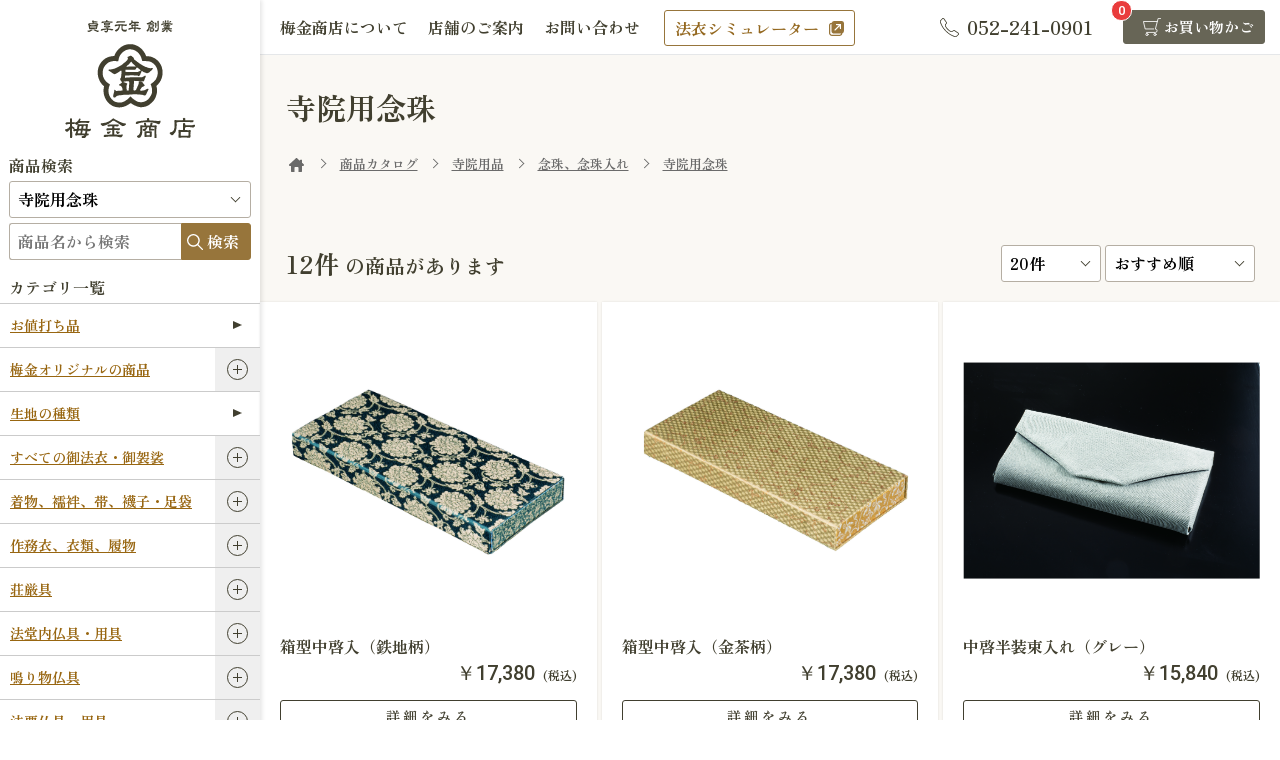

--- FILE ---
content_type: text/html; charset=UTF-8
request_url: https://www.baikin.co.jp/products/list?category_id=229
body_size: 138527
content:
<!doctype html>
<html lang="ja">
<head prefix="og: http://ogp.me/ns# fb: http://ogp.me/ns/fb# product: http://ogp.me/ns/product#">
	<meta charset="utf-8">
	<meta name="viewport" content="width=device-width, initial-scale=1, shrink-to-fit=no">
	<meta name="eccube-csrf-token" content="4slcfybkarJnucrnlnLkIXSpBVoNRzguEoP7MipT9Ik">
	<title>梅金商店WEBカタログ/寺院用念珠</title>
			        
<meta property="og:type" content="article"/>
<meta property="og:site_name" content="梅金商店WEBカタログ"/>
    <meta property="og:url" content="https://www.baikin.co.jp/products/list?category_id=229"/>
    <link rel="canonical" href="https://www.baikin.co.jp/products/list?category_id=229"/>

					<link rel="icon" href="/html/template/default/assets/img/baikin/favicon.ico">
	<link rel="apple-touch-icon" href="/html/template/default/assets/img/baikin/apple-touch-icon.png">
	<link rel="icon" type="image/png" href="/html/template/default/assets/img/baikin/android-chrome-192x192.png">
	<link rel="stylesheet" href="/html/template/default/assets/css/reset.css">
	<link rel="stylesheet" href="/html/template/default/assets/css/layout.css">
	<link rel="stylesheet" href="/html/template/default/assets/css/slick.css">
		<script src="/html/template/default/assets/js/jquery-3.3.1.min.js"></script>
	<script src="/html/template/default/assets/js/slick.min.js"></script>
	<script>
		$(function() {
			$.ajaxSetup({
				'headers': {
					'ECCUBE-CSRF-TOKEN': $('meta[name="eccube-csrf-token"]').attr('content')
				}
			});
		});
	</script>
					<link rel="stylesheet" href="/html/user_data/assets/css/customize.css">
	<link rel="preconnect" href="https://fonts.googleapis.com">
	<link rel="preconnect" href="https://fonts.gstatic.com" crossorigin>
	<link href="https://fonts.googleapis.com/css2?family=EB+Garamond&family=Roboto:wght@500&family=Zen+Old+Mincho:wght@700&display=swap" rel="stylesheet">
</head>
<body id="page_product_list" class="product_page">
	<div class="wrap">
							    <!-- ▼商品検索 -->
            
<div class="side_area">
	<div class="side_inner">
		<h1 class="side_logo">
			<a href="https://www.baikin.co.jp/"><img src="/html/template/default/assets/img/baikin/baikin_logo.svg" alt="梅金商店ロゴ"></a>
		</h1>
		<form method="get" class="searchform" action="/products/list">
			<div class="search_area">
				<h5>商品検索</h5>
				<div class="sort_wrapper w100per">
					            <select name="category_id" class="category_id sort_select input_basic w100per"><option value="">全ての商品</option><option value="265">お値打ち品</option><option value="260">梅金オリジナルの商品</option><option value="269">　九条袈裟</option><option value="280">　　すべての九条袈裟</option><option value="279">　　金襴袈裟（冬用）</option><option value="278">　　金襴袈裟（合用）</option><option value="277">　　金襴袈裟（夏用）</option><option value="276">　　九条袈裟（冬用）</option><option value="275">　　九条袈裟（合用）</option><option value="274">　　九条袈裟（夏用）</option><option value="270">　七条袈裟</option><option value="284">　　すべての七条袈裟</option><option value="283">　　刺繡付七条袈裟（冬用）</option><option value="282">　　刺繡付七条袈裟（合用）</option><option value="281">　　刺繡付七条袈裟（夏用）</option><option value="271">　法衣</option><option value="272">　荘厳・仏具</option><option value="273">　その他</option><option value="267">生地の種類</option><option value="2">すべての御法衣・御袈裟</option><option value="3">　九条袈裟</option><option value="4">　　すべての九条袈裟</option><option value="5">　　金襴袈裟（冬用）</option><option value="6">　　金襴袈裟（合用）</option><option value="7">　　金襴袈裟（夏用）</option><option value="8">　　九条袈裟（冬用）</option><option value="9">　　九条袈裟（合用）</option><option value="10">　　九条袈裟（夏用）</option><option value="11">　七条袈裟</option><option value="12">　　すべての七条袈裟</option><option value="13">　　刺繡付七条袈裟（冬用）</option><option value="14">　　刺繡付七条袈裟（合用）</option><option value="15">　　刺繡付七条袈裟（夏用）</option><option value="16">　　七条袈裟（冬用）</option><option value="17">　　七条袈裟（合用）</option><option value="18">　　七条袈裟（夏用）</option><option value="29">　導具衣（恩衣）</option><option value="34">　大衣</option><option value="35">　　すべての大衣</option><option value="36">　　大衣（冬用）</option><option value="37">　　大衣（合用）</option><option value="38">　　大衣（夏用）</option><option value="39">　道中衣（中衣）</option><option value="40">　　すべての道中衣</option><option value="41">　　道中衣（冬用）</option><option value="42">　　道中衣（合用）</option><option value="43">　　道中衣（夏用）</option><option value="51">　改良服</option><option value="52">　　すべての改良服</option><option value="53">　　改良服（冬用）</option><option value="55">　　改良服（夏用）</option><option value="54">　　改良服（合用）</option><option value="56">　　後ひだ付改良服（冬用）</option><option value="57">　　後ひだ付改良服（合用）</option><option value="58">　　後ひだ付改良服（夏用）</option><option value="289">　色上（潤色）</option><option value="19">　絡子、絡子環</option><option value="20">　　すべての絡子、絡子環</option><option value="21">　　金襴尺絡子</option><option value="22">　　正絹九寸、八寸絡子</option><option value="23">　　本麻九寸、八寸絡子</option><option value="24">　　化繊・木綿九寸、八寸絡子</option><option value="26">　　絡子環</option><option value="44">　手巾紐</option><option value="45">　　すべての手巾紐</option><option value="46">　　二重手巾</option><option value="47">　　長手巾</option><option value="48">　　一重手巾</option><option value="49">　　一本手巾（三つ編み）</option><option value="50">　　一本手巾（太打ち）</option><option value="59">　子供用法衣</option><option value="60">着物、襦袢、帯、襪子・足袋</option><option value="61">　着物、着物地</option><option value="62">　　すべての着物、着物地</option><option value="63">　　白衣（冬用）</option><option value="64">　　白衣（夏用）</option><option value="65">　　色着物（冬用）</option><option value="66">　　色着物（夏用）</option><option value="67">　　着物地（冬用）</option><option value="68">　　着物地（夏用）</option><option value="69">　帯、腰紐</option><option value="70">　襦袢、肌着</option><option value="71">　　すべての襦袢、肌着</option><option value="72">　　半襦袢（冬用）</option><option value="73">　　半襦袢（夏用）</option><option value="74">　　長襦袢（冬用）</option><option value="75">　　長襦袢（夏用）</option><option value="76">　　ステテコ、デンチ</option><option value="77">　襪子、足袋</option><option value="78">　　すべての襪子、足袋</option><option value="79">　　襪子</option><option value="80">　　足袋</option><option value="81">作務衣、衣類、履物</option><option value="82">　帽子</option><option value="83">　　すべての帽子</option><option value="84">　　不老帽</option><option value="85">　　茶人帽</option><option value="86">　衣類</option><option value="87">　　すべての衣類</option><option value="88">　　コート</option><option value="89">　　被布</option><option value="290">　半纏（はんてん）</option><option value="90">　作務衣</option><option value="91">　　すべての作務衣</option><option value="92">　　上下作務衣（冬用）</option><option value="93">　　上下作務衣（夏用）</option><option value="94">　　長作務衣</option><option value="95">　履物</option><option value="96">　　すべての履物</option><option value="97">　　雪駄、草履</option><option value="98">　　下駄</option><option value="99">　　ドクターシューズ</option><option value="100">　　スリッパ</option><option value="101">荘厳具</option><option value="102">　水引・柱巻</option><option value="103">　打敷</option><option value="104">　法被（戸帳）、御簾</option><option value="105">　天蓋</option><option value="106">　　すべての天蓋</option><option value="107">　　仏天蓋</option><option value="108">　　人天蓋</option><option value="109">　　照明天蓋</option><option value="110">　幢幡</option><option value="111">　木花、常花</option><option value="112">法堂内仏具・用具</option><option value="113">　仏像</option><option value="114">　宮殿、厨子</option><option value="115">　須弥壇</option><option value="116">　机</option><option value="117">　五具足</option><option value="118">　燈籠、雪洞</option><option value="119">　香台、香台掛</option><option value="120">　見台</option><option value="121">　額、簾、単牌</option><option value="122">　納骨檀、位牌段</option><option value="123">鳴り物仏具</option><option value="124">　木魚、木魚関連仏具</option><option value="125">　　すべての木魚、木魚関連仏具</option><option value="126">　　木魚</option><option value="127">　　木魚台</option><option value="128">　　木魚布団</option><option value="129">　　木魚棓</option><option value="130">　　木魚掛</option><option value="131">　鏧子、鏧子関連仏具</option><option value="132">　　すべての鏧子、鏧子関連仏具</option><option value="133">　　鏧子</option><option value="134">　　鏧子台</option><option value="135">　　鏧子布団</option><option value="136">　　鏧子棓</option><option value="137">　太鼓、太鼓関連仏具</option><option value="138">　　すべての太鼓、太鼓関連仏具</option><option value="139">　　楽太鼓</option><option value="140">　　長太鼓</option><option value="141">　　太鼓</option><option value="142">　　仙法太鼓</option><option value="143">　　うちわ太鼓</option><option value="144">　　太鼓台</option><option value="145">　　太鼓桴（バチ）</option><option value="146">　鳴物、鳴物関連仏具</option><option value="147">　　すべての鳴物、鳴物関連仏具</option><option value="148">　　妙鉢</option><option value="149">　　仙法太鼓</option><option value="150">　　印金</option><option value="151">　　鳴物収納具</option><option value="152">　鰐口、雲板、木版、梆（魚板）、鈴</option><option value="153">　鐘</option><option value="154">　　梵鐘</option><option value="155">　　喚鐘</option><option value="156">　　半鐘</option><option value="157">法要仏具・用具</option><option value="158">　幕</option><option value="159">　　すべての幕</option><option value="160">　　五色幕</option><option value="161">　　三張幔幕</option><option value="162">　　本堂幕</option><option value="163">　　山門幕</option><option value="164">　　玄関幕</option><option value="165">　　四流幡</option><option value="166">　　仏名幡</option><option value="167">　　遺偈幡</option><option value="168">　幡</option><option value="169">　　すべての幡</option><option value="170">　　和旗</option><option value="171">　　唐旗</option><option value="172">　　四流幡</option><option value="173">　仏前仏具</option><option value="174">　　すべての仏前仏具</option><option value="175">　　献茶湯器、献菓子器</option><option value="176">　　仏前応量器</option><option value="177">　　三宝、嚫金台、初寸膳、高月</option><option value="178">　槌砧</option><option value="179">　曲禄、曲禄附帯仏具</option><option value="180">　　すべての曲禄、曲禄附帯仏具</option><option value="181">　　曲禄</option><option value="182">　　曲禄布団</option><option value="183">　　曲禄掛</option><option value="184">　座褥、拝敷、礼盤</option><option value="185">　洒水器、洒水枝</option><option value="186">　竹箆</option><option value="187">　払子</option><option value="188">　中啓、雪洞</option><option value="189">　如意、笏、戒尺</option><option value="190">　香炉、灰ならし、香炉灰</option><option value="191">　花皿、散華</option><option value="192">　施食仏具</option><option value="193">　塔婆</option><option value="194">　説教台</option><option value="195">外置仏具、旗</option><option value="196">　鐘</option><option value="197">　賽銭箱</option><option value="198">　燈籠</option><option value="199">　花御堂</option><option value="200">　旗、吹き流し</option><option value="201">　幟</option><option value="202">　提灯</option><option value="203">　天水桶</option><option value="204">　掲示板</option><option value="205">　献燈台</option><option value="206">　風鐸</option><option value="207">　釘隠し</option><option value="208">　手桶棚</option><option value="285">荘厳具・仏具</option><option value="209">慶弔用品、上山用品</option><option value="210">　御晋山用品</option><option value="211">　御稚児関係</option><option value="212">　上山、雲納用品</option><option value="213">　御葬儀関係</option><option value="214">寺院用品</option><option value="215">　輪袈裟（切袈裟）</option><option value="216">　位牌、戒名紙、中陰表</option><option value="217">　　すべての位牌、戒名紙、中陰表</option><option value="218">　　位牌</option><option value="219">　　戒名紙、中陰表</option><option value="220">　可漏</option><option value="221">　御香、線香、蝋燭</option><option value="222">　　すべての御香、線香、蝋燭</option><option value="223">　　御香</option><option value="224">　　線香</option><option value="225">　　蝋燭</option><option value="226">　香合、線香入れ</option><option value="227">　念珠、念珠入れ</option><option value="228">　　すべての念珠、念珠入れ</option><option value="229" selected="selected">　　寺院用念珠</option><option value="230">　　在家用念珠</option><option value="231">　　経本念珠入れ</option><option value="232">　経本、過去帳</option><option value="233">　カバン、頭陀袋、小物入れ</option><option value="234">　調度品</option><option value="235">　半纏</option><option value="236">　立札</option><option value="237">　掛軸</option><option value="238">　掛軸表装、修復</option><option value="239">　座布団、毛氈</option><option value="240">　天井絵</option><option value="241">各種用品</option><option value="242">　梅花流御詠歌用品</option><option value="243">　授与品</option><option value="244">　　すべての授与品</option><option value="245">　　お札</option><option value="246">　　御守</option><option value="247">　　おみくじ用品</option><option value="248">　　賞状</option><option value="249">　仏壇</option><option value="250">　　仏壇</option><option value="251">　　仏壇用品</option><option value="252">　書道・写経用品</option><option value="253">　　すべての書道・写経用品</option><option value="254">　　筆、墨、墨汁</option><option value="255">　　筆ペン</option><option value="256">　　写経用紙</option><option value="257">　記念品</option><option value="258">　寺族用品</option><option value="259">　小物</option><option value="287">　健康カタログ</option><option value="261">選べる記念品</option><option value="262">商品券</option><option value="263">お仕立券</option><option value="264">採寸について（採寸表）</option><option value="266">御問合せフォーム</option></select>
    
				</div>
				<div class="word_search">
					<input type="search" name="name" maxlength="50" class="input_basic" placeholder="商品名から検索" />
					<button type="submit" class="search_btn">検索</button>
				</div>
			</div>
		</form>
		<h5 class="side_head5">カテゴリ一覧</h5>
<ul class="side_cat_list">
		<li class="side_Lv1_wrap">
					<div class="border-solid">
				<a href="https://www.baikin.co.jp/products/list?category_id=265" class="side_cat_link">
					お値打ち品<span class="tri_arrow"></span>
				</a>
			</div>
			</li>
		<li class="side_Lv1_wrap">
					<div class="side_Lv1_ac border-solid">
				<div class="cat_name_ac" data-cateid="260">
					<a href="https://www.baikin.co.jp/products/list?category_id=260">梅金オリジナルの商品</a>
				</div>
				<div class="ac_btn_lv1">
					<span class="ac_plus"></span>
				</div>
			</div>
			<ul class="sub_cat_list">
															<li class="side_Lv2_wrap">
							<div class="side_Lv1_ac border-dotted">
								<div class="cat_name_ac" data-cateid="269">
									<a href="https://www.baikin.co.jp/products/list?category_id=269" class="lv2_indent">九条袈裟</a>
								</div>
								<div class="ac_btn_lv2">
									<span class="ac_plus"></span>
								</div>
							</div>
							<ul class="sub_cat_list_02">
																<li>
									<div data-cateid="280">
										<a href="https://www.baikin.co.jp/products/list?category_id=280" class="side_cat_link cat_link_lv3">
											すべての九条袈裟<span class="tri_arrow"></span>
										</a>
									</div> 
								</li>
																<li>
									<div data-cateid="279">
										<a href="https://www.baikin.co.jp/products/list?category_id=279" class="side_cat_link cat_link_lv3">
											金襴袈裟（冬用）<span class="tri_arrow"></span>
										</a>
									</div> 
								</li>
																<li>
									<div data-cateid="278">
										<a href="https://www.baikin.co.jp/products/list?category_id=278" class="side_cat_link cat_link_lv3">
											金襴袈裟（合用）<span class="tri_arrow"></span>
										</a>
									</div> 
								</li>
																<li>
									<div data-cateid="277">
										<a href="https://www.baikin.co.jp/products/list?category_id=277" class="side_cat_link cat_link_lv3">
											金襴袈裟（夏用）<span class="tri_arrow"></span>
										</a>
									</div> 
								</li>
																<li>
									<div data-cateid="276">
										<a href="https://www.baikin.co.jp/products/list?category_id=276" class="side_cat_link cat_link_lv3">
											九条袈裟（冬用）<span class="tri_arrow"></span>
										</a>
									</div> 
								</li>
																<li>
									<div data-cateid="275">
										<a href="https://www.baikin.co.jp/products/list?category_id=275" class="side_cat_link cat_link_lv3">
											九条袈裟（合用）<span class="tri_arrow"></span>
										</a>
									</div> 
								</li>
																<li>
									<div data-cateid="274">
										<a href="https://www.baikin.co.jp/products/list?category_id=274" class="side_cat_link cat_link_lv3">
											九条袈裟（夏用）<span class="tri_arrow"></span>
										</a>
									</div> 
								</li>
															</ul>
						</li>
																				<li class="side_Lv2_wrap">
							<div class="side_Lv1_ac border-dotted">
								<div class="cat_name_ac" data-cateid="270">
									<a href="https://www.baikin.co.jp/products/list?category_id=270" class="lv2_indent">七条袈裟</a>
								</div>
								<div class="ac_btn_lv2">
									<span class="ac_plus"></span>
								</div>
							</div>
							<ul class="sub_cat_list_02">
																<li>
									<div data-cateid="284">
										<a href="https://www.baikin.co.jp/products/list?category_id=284" class="side_cat_link cat_link_lv3">
											すべての七条袈裟<span class="tri_arrow"></span>
										</a>
									</div> 
								</li>
																<li>
									<div data-cateid="283">
										<a href="https://www.baikin.co.jp/products/list?category_id=283" class="side_cat_link cat_link_lv3">
											刺繡付七条袈裟（冬用）<span class="tri_arrow"></span>
										</a>
									</div> 
								</li>
																<li>
									<div data-cateid="282">
										<a href="https://www.baikin.co.jp/products/list?category_id=282" class="side_cat_link cat_link_lv3">
											刺繡付七条袈裟（合用）<span class="tri_arrow"></span>
										</a>
									</div> 
								</li>
																<li>
									<div data-cateid="281">
										<a href="https://www.baikin.co.jp/products/list?category_id=281" class="side_cat_link cat_link_lv3">
											刺繡付七条袈裟（夏用）<span class="tri_arrow"></span>
										</a>
									</div> 
								</li>
															</ul>
						</li>
																				<li class="side_Lv2_wrap">
							<div data-cateid="271">
								<a href="https://www.baikin.co.jp/products/list?category_id=271" class="side_cat_link lv2_indent border-dotted">
									法衣<span class="tri_arrow"></span>
								</a>
							</div> 
						</li> 
																				<li class="side_Lv2_wrap">
							<div data-cateid="272">
								<a href="https://www.baikin.co.jp/products/list?category_id=272" class="side_cat_link lv2_indent border-dotted">
									荘厳・仏具<span class="tri_arrow"></span>
								</a>
							</div> 
						</li> 
																				<li class="side_Lv2_wrap">
							<div data-cateid="273">
								<a href="https://www.baikin.co.jp/products/list?category_id=273" class="side_cat_link lv2_indent border-dotted">
									その他<span class="tri_arrow"></span>
								</a>
							</div> 
						</li> 
												</ul>
			</li>
		<li class="side_Lv1_wrap">
					<div class="border-solid">
				<a href="https://www.baikin.co.jp/products/list?category_id=267" class="side_cat_link">
					生地の種類<span class="tri_arrow"></span>
				</a>
			</div>
			</li>
		<li class="side_Lv1_wrap">
					<div class="side_Lv1_ac border-solid">
				<div class="cat_name_ac" data-cateid="2">
					<a href="https://www.baikin.co.jp/products/list?category_id=2">すべての御法衣・御袈裟</a>
				</div>
				<div class="ac_btn_lv1">
					<span class="ac_plus"></span>
				</div>
			</div>
			<ul class="sub_cat_list">
															<li class="side_Lv2_wrap">
							<div class="side_Lv1_ac border-dotted">
								<div class="cat_name_ac" data-cateid="3">
									<a href="https://www.baikin.co.jp/products/list?category_id=3" class="lv2_indent">九条袈裟</a>
								</div>
								<div class="ac_btn_lv2">
									<span class="ac_plus"></span>
								</div>
							</div>
							<ul class="sub_cat_list_02">
																<li>
									<div data-cateid="4">
										<a href="https://www.baikin.co.jp/products/list?category_id=4" class="side_cat_link cat_link_lv3">
											すべての九条袈裟<span class="tri_arrow"></span>
										</a>
									</div> 
								</li>
																<li>
									<div data-cateid="5">
										<a href="https://www.baikin.co.jp/products/list?category_id=5" class="side_cat_link cat_link_lv3">
											金襴袈裟（冬用）<span class="tri_arrow"></span>
										</a>
									</div> 
								</li>
																<li>
									<div data-cateid="6">
										<a href="https://www.baikin.co.jp/products/list?category_id=6" class="side_cat_link cat_link_lv3">
											金襴袈裟（合用）<span class="tri_arrow"></span>
										</a>
									</div> 
								</li>
																<li>
									<div data-cateid="7">
										<a href="https://www.baikin.co.jp/products/list?category_id=7" class="side_cat_link cat_link_lv3">
											金襴袈裟（夏用）<span class="tri_arrow"></span>
										</a>
									</div> 
								</li>
																<li>
									<div data-cateid="8">
										<a href="https://www.baikin.co.jp/products/list?category_id=8" class="side_cat_link cat_link_lv3">
											九条袈裟（冬用）<span class="tri_arrow"></span>
										</a>
									</div> 
								</li>
																<li>
									<div data-cateid="9">
										<a href="https://www.baikin.co.jp/products/list?category_id=9" class="side_cat_link cat_link_lv3">
											九条袈裟（合用）<span class="tri_arrow"></span>
										</a>
									</div> 
								</li>
																<li>
									<div data-cateid="10">
										<a href="https://www.baikin.co.jp/products/list?category_id=10" class="side_cat_link cat_link_lv3">
											九条袈裟（夏用）<span class="tri_arrow"></span>
										</a>
									</div> 
								</li>
															</ul>
						</li>
																				<li class="side_Lv2_wrap">
							<div class="side_Lv1_ac border-dotted">
								<div class="cat_name_ac" data-cateid="11">
									<a href="https://www.baikin.co.jp/products/list?category_id=11" class="lv2_indent">七条袈裟</a>
								</div>
								<div class="ac_btn_lv2">
									<span class="ac_plus"></span>
								</div>
							</div>
							<ul class="sub_cat_list_02">
																<li>
									<div data-cateid="12">
										<a href="https://www.baikin.co.jp/products/list?category_id=12" class="side_cat_link cat_link_lv3">
											すべての七条袈裟<span class="tri_arrow"></span>
										</a>
									</div> 
								</li>
																<li>
									<div data-cateid="13">
										<a href="https://www.baikin.co.jp/products/list?category_id=13" class="side_cat_link cat_link_lv3">
											刺繡付七条袈裟（冬用）<span class="tri_arrow"></span>
										</a>
									</div> 
								</li>
																<li>
									<div data-cateid="14">
										<a href="https://www.baikin.co.jp/products/list?category_id=14" class="side_cat_link cat_link_lv3">
											刺繡付七条袈裟（合用）<span class="tri_arrow"></span>
										</a>
									</div> 
								</li>
																<li>
									<div data-cateid="15">
										<a href="https://www.baikin.co.jp/products/list?category_id=15" class="side_cat_link cat_link_lv3">
											刺繡付七条袈裟（夏用）<span class="tri_arrow"></span>
										</a>
									</div> 
								</li>
																<li>
									<div data-cateid="16">
										<a href="https://www.baikin.co.jp/products/list?category_id=16" class="side_cat_link cat_link_lv3">
											七条袈裟（冬用）<span class="tri_arrow"></span>
										</a>
									</div> 
								</li>
																<li>
									<div data-cateid="17">
										<a href="https://www.baikin.co.jp/products/list?category_id=17" class="side_cat_link cat_link_lv3">
											七条袈裟（合用）<span class="tri_arrow"></span>
										</a>
									</div> 
								</li>
																<li>
									<div data-cateid="18">
										<a href="https://www.baikin.co.jp/products/list?category_id=18" class="side_cat_link cat_link_lv3">
											七条袈裟（夏用）<span class="tri_arrow"></span>
										</a>
									</div> 
								</li>
															</ul>
						</li>
																				<li class="side_Lv2_wrap">
							<div data-cateid="29">
								<a href="https://www.baikin.co.jp/products/list?category_id=29" class="side_cat_link lv2_indent border-dotted">
									導具衣（恩衣）<span class="tri_arrow"></span>
								</a>
							</div> 
						</li> 
																				<li class="side_Lv2_wrap">
							<div class="side_Lv1_ac border-dotted">
								<div class="cat_name_ac" data-cateid="34">
									<a href="https://www.baikin.co.jp/products/list?category_id=34" class="lv2_indent">大衣</a>
								</div>
								<div class="ac_btn_lv2">
									<span class="ac_plus"></span>
								</div>
							</div>
							<ul class="sub_cat_list_02">
																<li>
									<div data-cateid="35">
										<a href="https://www.baikin.co.jp/products/list?category_id=35" class="side_cat_link cat_link_lv3">
											すべての大衣<span class="tri_arrow"></span>
										</a>
									</div> 
								</li>
																<li>
									<div data-cateid="36">
										<a href="https://www.baikin.co.jp/products/list?category_id=36" class="side_cat_link cat_link_lv3">
											大衣（冬用）<span class="tri_arrow"></span>
										</a>
									</div> 
								</li>
																<li>
									<div data-cateid="37">
										<a href="https://www.baikin.co.jp/products/list?category_id=37" class="side_cat_link cat_link_lv3">
											大衣（合用）<span class="tri_arrow"></span>
										</a>
									</div> 
								</li>
																<li>
									<div data-cateid="38">
										<a href="https://www.baikin.co.jp/products/list?category_id=38" class="side_cat_link cat_link_lv3">
											大衣（夏用）<span class="tri_arrow"></span>
										</a>
									</div> 
								</li>
															</ul>
						</li>
																				<li class="side_Lv2_wrap">
							<div class="side_Lv1_ac border-dotted">
								<div class="cat_name_ac" data-cateid="39">
									<a href="https://www.baikin.co.jp/products/list?category_id=39" class="lv2_indent">道中衣（中衣）</a>
								</div>
								<div class="ac_btn_lv2">
									<span class="ac_plus"></span>
								</div>
							</div>
							<ul class="sub_cat_list_02">
																<li>
									<div data-cateid="40">
										<a href="https://www.baikin.co.jp/products/list?category_id=40" class="side_cat_link cat_link_lv3">
											すべての道中衣<span class="tri_arrow"></span>
										</a>
									</div> 
								</li>
																<li>
									<div data-cateid="41">
										<a href="https://www.baikin.co.jp/products/list?category_id=41" class="side_cat_link cat_link_lv3">
											道中衣（冬用）<span class="tri_arrow"></span>
										</a>
									</div> 
								</li>
																<li>
									<div data-cateid="42">
										<a href="https://www.baikin.co.jp/products/list?category_id=42" class="side_cat_link cat_link_lv3">
											道中衣（合用）<span class="tri_arrow"></span>
										</a>
									</div> 
								</li>
																<li>
									<div data-cateid="43">
										<a href="https://www.baikin.co.jp/products/list?category_id=43" class="side_cat_link cat_link_lv3">
											道中衣（夏用）<span class="tri_arrow"></span>
										</a>
									</div> 
								</li>
															</ul>
						</li>
																				<li class="side_Lv2_wrap">
							<div class="side_Lv1_ac border-dotted">
								<div class="cat_name_ac" data-cateid="51">
									<a href="https://www.baikin.co.jp/products/list?category_id=51" class="lv2_indent">改良服</a>
								</div>
								<div class="ac_btn_lv2">
									<span class="ac_plus"></span>
								</div>
							</div>
							<ul class="sub_cat_list_02">
																<li>
									<div data-cateid="52">
										<a href="https://www.baikin.co.jp/products/list?category_id=52" class="side_cat_link cat_link_lv3">
											すべての改良服<span class="tri_arrow"></span>
										</a>
									</div> 
								</li>
																<li>
									<div data-cateid="53">
										<a href="https://www.baikin.co.jp/products/list?category_id=53" class="side_cat_link cat_link_lv3">
											改良服（冬用）<span class="tri_arrow"></span>
										</a>
									</div> 
								</li>
																<li>
									<div data-cateid="55">
										<a href="https://www.baikin.co.jp/products/list?category_id=55" class="side_cat_link cat_link_lv3">
											改良服（夏用）<span class="tri_arrow"></span>
										</a>
									</div> 
								</li>
																<li>
									<div data-cateid="54">
										<a href="https://www.baikin.co.jp/products/list?category_id=54" class="side_cat_link cat_link_lv3">
											改良服（合用）<span class="tri_arrow"></span>
										</a>
									</div> 
								</li>
																<li>
									<div data-cateid="56">
										<a href="https://www.baikin.co.jp/products/list?category_id=56" class="side_cat_link cat_link_lv3">
											後ひだ付改良服（冬用）<span class="tri_arrow"></span>
										</a>
									</div> 
								</li>
																<li>
									<div data-cateid="57">
										<a href="https://www.baikin.co.jp/products/list?category_id=57" class="side_cat_link cat_link_lv3">
											後ひだ付改良服（合用）<span class="tri_arrow"></span>
										</a>
									</div> 
								</li>
																<li>
									<div data-cateid="58">
										<a href="https://www.baikin.co.jp/products/list?category_id=58" class="side_cat_link cat_link_lv3">
											後ひだ付改良服（夏用）<span class="tri_arrow"></span>
										</a>
									</div> 
								</li>
															</ul>
						</li>
																				<li class="side_Lv2_wrap">
							<div data-cateid="289">
								<a href="https://www.baikin.co.jp/products/list?category_id=289" class="side_cat_link lv2_indent border-dotted">
									色上（潤色）<span class="tri_arrow"></span>
								</a>
							</div> 
						</li> 
																				<li class="side_Lv2_wrap">
							<div class="side_Lv1_ac border-dotted">
								<div class="cat_name_ac" data-cateid="19">
									<a href="https://www.baikin.co.jp/products/list?category_id=19" class="lv2_indent">絡子、絡子環</a>
								</div>
								<div class="ac_btn_lv2">
									<span class="ac_plus"></span>
								</div>
							</div>
							<ul class="sub_cat_list_02">
																<li>
									<div data-cateid="20">
										<a href="https://www.baikin.co.jp/products/list?category_id=20" class="side_cat_link cat_link_lv3">
											すべての絡子、絡子環<span class="tri_arrow"></span>
										</a>
									</div> 
								</li>
																<li>
									<div data-cateid="21">
										<a href="https://www.baikin.co.jp/products/list?category_id=21" class="side_cat_link cat_link_lv3">
											金襴尺絡子<span class="tri_arrow"></span>
										</a>
									</div> 
								</li>
																<li>
									<div data-cateid="22">
										<a href="https://www.baikin.co.jp/products/list?category_id=22" class="side_cat_link cat_link_lv3">
											正絹九寸、八寸絡子<span class="tri_arrow"></span>
										</a>
									</div> 
								</li>
																<li>
									<div data-cateid="23">
										<a href="https://www.baikin.co.jp/products/list?category_id=23" class="side_cat_link cat_link_lv3">
											本麻九寸、八寸絡子<span class="tri_arrow"></span>
										</a>
									</div> 
								</li>
																<li>
									<div data-cateid="24">
										<a href="https://www.baikin.co.jp/products/list?category_id=24" class="side_cat_link cat_link_lv3">
											化繊・木綿九寸、八寸絡子<span class="tri_arrow"></span>
										</a>
									</div> 
								</li>
																<li>
									<div data-cateid="26">
										<a href="https://www.baikin.co.jp/products/list?category_id=26" class="side_cat_link cat_link_lv3">
											絡子環<span class="tri_arrow"></span>
										</a>
									</div> 
								</li>
															</ul>
						</li>
																				<li class="side_Lv2_wrap">
							<div class="side_Lv1_ac border-dotted">
								<div class="cat_name_ac" data-cateid="44">
									<a href="https://www.baikin.co.jp/products/list?category_id=44" class="lv2_indent">手巾紐</a>
								</div>
								<div class="ac_btn_lv2">
									<span class="ac_plus"></span>
								</div>
							</div>
							<ul class="sub_cat_list_02">
																<li>
									<div data-cateid="45">
										<a href="https://www.baikin.co.jp/products/list?category_id=45" class="side_cat_link cat_link_lv3">
											すべての手巾紐<span class="tri_arrow"></span>
										</a>
									</div> 
								</li>
																<li>
									<div data-cateid="46">
										<a href="https://www.baikin.co.jp/products/list?category_id=46" class="side_cat_link cat_link_lv3">
											二重手巾<span class="tri_arrow"></span>
										</a>
									</div> 
								</li>
																<li>
									<div data-cateid="47">
										<a href="https://www.baikin.co.jp/products/list?category_id=47" class="side_cat_link cat_link_lv3">
											長手巾<span class="tri_arrow"></span>
										</a>
									</div> 
								</li>
																<li>
									<div data-cateid="48">
										<a href="https://www.baikin.co.jp/products/list?category_id=48" class="side_cat_link cat_link_lv3">
											一重手巾<span class="tri_arrow"></span>
										</a>
									</div> 
								</li>
																<li>
									<div data-cateid="49">
										<a href="https://www.baikin.co.jp/products/list?category_id=49" class="side_cat_link cat_link_lv3">
											一本手巾（三つ編み）<span class="tri_arrow"></span>
										</a>
									</div> 
								</li>
																<li>
									<div data-cateid="50">
										<a href="https://www.baikin.co.jp/products/list?category_id=50" class="side_cat_link cat_link_lv3">
											一本手巾（太打ち）<span class="tri_arrow"></span>
										</a>
									</div> 
								</li>
															</ul>
						</li>
																				<li class="side_Lv2_wrap">
							<div data-cateid="59">
								<a href="https://www.baikin.co.jp/products/list?category_id=59" class="side_cat_link lv2_indent border-dotted">
									子供用法衣<span class="tri_arrow"></span>
								</a>
							</div> 
						</li> 
												</ul>
			</li>
		<li class="side_Lv1_wrap">
					<div class="side_Lv1_ac border-solid">
				<div class="cat_name_ac" data-cateid="60">
					<a href="https://www.baikin.co.jp/products/list?category_id=60">着物、襦袢、帯、襪子・足袋</a>
				</div>
				<div class="ac_btn_lv1">
					<span class="ac_plus"></span>
				</div>
			</div>
			<ul class="sub_cat_list">
															<li class="side_Lv2_wrap">
							<div class="side_Lv1_ac border-dotted">
								<div class="cat_name_ac" data-cateid="61">
									<a href="https://www.baikin.co.jp/products/list?category_id=61" class="lv2_indent">着物、着物地</a>
								</div>
								<div class="ac_btn_lv2">
									<span class="ac_plus"></span>
								</div>
							</div>
							<ul class="sub_cat_list_02">
																<li>
									<div data-cateid="62">
										<a href="https://www.baikin.co.jp/products/list?category_id=62" class="side_cat_link cat_link_lv3">
											すべての着物、着物地<span class="tri_arrow"></span>
										</a>
									</div> 
								</li>
																<li>
									<div data-cateid="63">
										<a href="https://www.baikin.co.jp/products/list?category_id=63" class="side_cat_link cat_link_lv3">
											白衣（冬用）<span class="tri_arrow"></span>
										</a>
									</div> 
								</li>
																<li>
									<div data-cateid="64">
										<a href="https://www.baikin.co.jp/products/list?category_id=64" class="side_cat_link cat_link_lv3">
											白衣（夏用）<span class="tri_arrow"></span>
										</a>
									</div> 
								</li>
																<li>
									<div data-cateid="65">
										<a href="https://www.baikin.co.jp/products/list?category_id=65" class="side_cat_link cat_link_lv3">
											色着物（冬用）<span class="tri_arrow"></span>
										</a>
									</div> 
								</li>
																<li>
									<div data-cateid="66">
										<a href="https://www.baikin.co.jp/products/list?category_id=66" class="side_cat_link cat_link_lv3">
											色着物（夏用）<span class="tri_arrow"></span>
										</a>
									</div> 
								</li>
																<li>
									<div data-cateid="67">
										<a href="https://www.baikin.co.jp/products/list?category_id=67" class="side_cat_link cat_link_lv3">
											着物地（冬用）<span class="tri_arrow"></span>
										</a>
									</div> 
								</li>
																<li>
									<div data-cateid="68">
										<a href="https://www.baikin.co.jp/products/list?category_id=68" class="side_cat_link cat_link_lv3">
											着物地（夏用）<span class="tri_arrow"></span>
										</a>
									</div> 
								</li>
															</ul>
						</li>
																				<li class="side_Lv2_wrap">
							<div data-cateid="69">
								<a href="https://www.baikin.co.jp/products/list?category_id=69" class="side_cat_link lv2_indent border-dotted">
									帯、腰紐<span class="tri_arrow"></span>
								</a>
							</div> 
						</li> 
																				<li class="side_Lv2_wrap">
							<div class="side_Lv1_ac border-dotted">
								<div class="cat_name_ac" data-cateid="70">
									<a href="https://www.baikin.co.jp/products/list?category_id=70" class="lv2_indent">襦袢、肌着</a>
								</div>
								<div class="ac_btn_lv2">
									<span class="ac_plus"></span>
								</div>
							</div>
							<ul class="sub_cat_list_02">
																<li>
									<div data-cateid="71">
										<a href="https://www.baikin.co.jp/products/list?category_id=71" class="side_cat_link cat_link_lv3">
											すべての襦袢、肌着<span class="tri_arrow"></span>
										</a>
									</div> 
								</li>
																<li>
									<div data-cateid="72">
										<a href="https://www.baikin.co.jp/products/list?category_id=72" class="side_cat_link cat_link_lv3">
											半襦袢（冬用）<span class="tri_arrow"></span>
										</a>
									</div> 
								</li>
																<li>
									<div data-cateid="73">
										<a href="https://www.baikin.co.jp/products/list?category_id=73" class="side_cat_link cat_link_lv3">
											半襦袢（夏用）<span class="tri_arrow"></span>
										</a>
									</div> 
								</li>
																<li>
									<div data-cateid="74">
										<a href="https://www.baikin.co.jp/products/list?category_id=74" class="side_cat_link cat_link_lv3">
											長襦袢（冬用）<span class="tri_arrow"></span>
										</a>
									</div> 
								</li>
																<li>
									<div data-cateid="75">
										<a href="https://www.baikin.co.jp/products/list?category_id=75" class="side_cat_link cat_link_lv3">
											長襦袢（夏用）<span class="tri_arrow"></span>
										</a>
									</div> 
								</li>
																<li>
									<div data-cateid="76">
										<a href="https://www.baikin.co.jp/products/list?category_id=76" class="side_cat_link cat_link_lv3">
											ステテコ、デンチ<span class="tri_arrow"></span>
										</a>
									</div> 
								</li>
															</ul>
						</li>
																				<li class="side_Lv2_wrap">
							<div class="side_Lv1_ac border-dotted">
								<div class="cat_name_ac" data-cateid="77">
									<a href="https://www.baikin.co.jp/products/list?category_id=77" class="lv2_indent">襪子、足袋</a>
								</div>
								<div class="ac_btn_lv2">
									<span class="ac_plus"></span>
								</div>
							</div>
							<ul class="sub_cat_list_02">
																<li>
									<div data-cateid="78">
										<a href="https://www.baikin.co.jp/products/list?category_id=78" class="side_cat_link cat_link_lv3">
											すべての襪子、足袋<span class="tri_arrow"></span>
										</a>
									</div> 
								</li>
																<li>
									<div data-cateid="79">
										<a href="https://www.baikin.co.jp/products/list?category_id=79" class="side_cat_link cat_link_lv3">
											襪子<span class="tri_arrow"></span>
										</a>
									</div> 
								</li>
																<li>
									<div data-cateid="80">
										<a href="https://www.baikin.co.jp/products/list?category_id=80" class="side_cat_link cat_link_lv3">
											足袋<span class="tri_arrow"></span>
										</a>
									</div> 
								</li>
															</ul>
						</li>
												</ul>
			</li>
		<li class="side_Lv1_wrap">
					<div class="side_Lv1_ac border-solid">
				<div class="cat_name_ac" data-cateid="81">
					<a href="https://www.baikin.co.jp/products/list?category_id=81">作務衣、衣類、履物</a>
				</div>
				<div class="ac_btn_lv1">
					<span class="ac_plus"></span>
				</div>
			</div>
			<ul class="sub_cat_list">
															<li class="side_Lv2_wrap">
							<div class="side_Lv1_ac border-dotted">
								<div class="cat_name_ac" data-cateid="82">
									<a href="https://www.baikin.co.jp/products/list?category_id=82" class="lv2_indent">帽子</a>
								</div>
								<div class="ac_btn_lv2">
									<span class="ac_plus"></span>
								</div>
							</div>
							<ul class="sub_cat_list_02">
																<li>
									<div data-cateid="83">
										<a href="https://www.baikin.co.jp/products/list?category_id=83" class="side_cat_link cat_link_lv3">
											すべての帽子<span class="tri_arrow"></span>
										</a>
									</div> 
								</li>
																<li>
									<div data-cateid="84">
										<a href="https://www.baikin.co.jp/products/list?category_id=84" class="side_cat_link cat_link_lv3">
											不老帽<span class="tri_arrow"></span>
										</a>
									</div> 
								</li>
																<li>
									<div data-cateid="85">
										<a href="https://www.baikin.co.jp/products/list?category_id=85" class="side_cat_link cat_link_lv3">
											茶人帽<span class="tri_arrow"></span>
										</a>
									</div> 
								</li>
															</ul>
						</li>
																				<li class="side_Lv2_wrap">
							<div class="side_Lv1_ac border-dotted">
								<div class="cat_name_ac" data-cateid="86">
									<a href="https://www.baikin.co.jp/products/list?category_id=86" class="lv2_indent">衣類</a>
								</div>
								<div class="ac_btn_lv2">
									<span class="ac_plus"></span>
								</div>
							</div>
							<ul class="sub_cat_list_02">
																<li>
									<div data-cateid="87">
										<a href="https://www.baikin.co.jp/products/list?category_id=87" class="side_cat_link cat_link_lv3">
											すべての衣類<span class="tri_arrow"></span>
										</a>
									</div> 
								</li>
																<li>
									<div data-cateid="88">
										<a href="https://www.baikin.co.jp/products/list?category_id=88" class="side_cat_link cat_link_lv3">
											コート<span class="tri_arrow"></span>
										</a>
									</div> 
								</li>
																<li>
									<div data-cateid="89">
										<a href="https://www.baikin.co.jp/products/list?category_id=89" class="side_cat_link cat_link_lv3">
											被布<span class="tri_arrow"></span>
										</a>
									</div> 
								</li>
															</ul>
						</li>
																				<li class="side_Lv2_wrap">
							<div data-cateid="290">
								<a href="https://www.baikin.co.jp/products/list?category_id=290" class="side_cat_link lv2_indent border-dotted">
									半纏（はんてん）<span class="tri_arrow"></span>
								</a>
							</div> 
						</li> 
																				<li class="side_Lv2_wrap">
							<div class="side_Lv1_ac border-dotted">
								<div class="cat_name_ac" data-cateid="90">
									<a href="https://www.baikin.co.jp/products/list?category_id=90" class="lv2_indent">作務衣</a>
								</div>
								<div class="ac_btn_lv2">
									<span class="ac_plus"></span>
								</div>
							</div>
							<ul class="sub_cat_list_02">
																<li>
									<div data-cateid="91">
										<a href="https://www.baikin.co.jp/products/list?category_id=91" class="side_cat_link cat_link_lv3">
											すべての作務衣<span class="tri_arrow"></span>
										</a>
									</div> 
								</li>
																<li>
									<div data-cateid="92">
										<a href="https://www.baikin.co.jp/products/list?category_id=92" class="side_cat_link cat_link_lv3">
											上下作務衣（冬用）<span class="tri_arrow"></span>
										</a>
									</div> 
								</li>
																<li>
									<div data-cateid="93">
										<a href="https://www.baikin.co.jp/products/list?category_id=93" class="side_cat_link cat_link_lv3">
											上下作務衣（夏用）<span class="tri_arrow"></span>
										</a>
									</div> 
								</li>
																<li>
									<div data-cateid="94">
										<a href="https://www.baikin.co.jp/products/list?category_id=94" class="side_cat_link cat_link_lv3">
											長作務衣<span class="tri_arrow"></span>
										</a>
									</div> 
								</li>
															</ul>
						</li>
																				<li class="side_Lv2_wrap">
							<div class="side_Lv1_ac border-dotted">
								<div class="cat_name_ac" data-cateid="95">
									<a href="https://www.baikin.co.jp/products/list?category_id=95" class="lv2_indent">履物</a>
								</div>
								<div class="ac_btn_lv2">
									<span class="ac_plus"></span>
								</div>
							</div>
							<ul class="sub_cat_list_02">
																<li>
									<div data-cateid="96">
										<a href="https://www.baikin.co.jp/products/list?category_id=96" class="side_cat_link cat_link_lv3">
											すべての履物<span class="tri_arrow"></span>
										</a>
									</div> 
								</li>
																<li>
									<div data-cateid="97">
										<a href="https://www.baikin.co.jp/products/list?category_id=97" class="side_cat_link cat_link_lv3">
											雪駄、草履<span class="tri_arrow"></span>
										</a>
									</div> 
								</li>
																<li>
									<div data-cateid="98">
										<a href="https://www.baikin.co.jp/products/list?category_id=98" class="side_cat_link cat_link_lv3">
											下駄<span class="tri_arrow"></span>
										</a>
									</div> 
								</li>
																<li>
									<div data-cateid="99">
										<a href="https://www.baikin.co.jp/products/list?category_id=99" class="side_cat_link cat_link_lv3">
											ドクターシューズ<span class="tri_arrow"></span>
										</a>
									</div> 
								</li>
																<li>
									<div data-cateid="100">
										<a href="https://www.baikin.co.jp/products/list?category_id=100" class="side_cat_link cat_link_lv3">
											スリッパ<span class="tri_arrow"></span>
										</a>
									</div> 
								</li>
															</ul>
						</li>
												</ul>
			</li>
		<li class="side_Lv1_wrap">
					<div class="side_Lv1_ac border-solid">
				<div class="cat_name_ac" data-cateid="101">
					<a href="https://www.baikin.co.jp/products/list?category_id=101">荘厳具</a>
				</div>
				<div class="ac_btn_lv1">
					<span class="ac_plus"></span>
				</div>
			</div>
			<ul class="sub_cat_list">
															<li class="side_Lv2_wrap">
							<div data-cateid="102">
								<a href="https://www.baikin.co.jp/products/list?category_id=102" class="side_cat_link lv2_indent border-dotted">
									水引・柱巻<span class="tri_arrow"></span>
								</a>
							</div> 
						</li> 
																				<li class="side_Lv2_wrap">
							<div data-cateid="103">
								<a href="https://www.baikin.co.jp/products/list?category_id=103" class="side_cat_link lv2_indent border-dotted">
									打敷<span class="tri_arrow"></span>
								</a>
							</div> 
						</li> 
																				<li class="side_Lv2_wrap">
							<div data-cateid="104">
								<a href="https://www.baikin.co.jp/products/list?category_id=104" class="side_cat_link lv2_indent border-dotted">
									法被（戸帳）、御簾<span class="tri_arrow"></span>
								</a>
							</div> 
						</li> 
																				<li class="side_Lv2_wrap">
							<div class="side_Lv1_ac border-dotted">
								<div class="cat_name_ac" data-cateid="105">
									<a href="https://www.baikin.co.jp/products/list?category_id=105" class="lv2_indent">天蓋</a>
								</div>
								<div class="ac_btn_lv2">
									<span class="ac_plus"></span>
								</div>
							</div>
							<ul class="sub_cat_list_02">
																<li>
									<div data-cateid="106">
										<a href="https://www.baikin.co.jp/products/list?category_id=106" class="side_cat_link cat_link_lv3">
											すべての天蓋<span class="tri_arrow"></span>
										</a>
									</div> 
								</li>
																<li>
									<div data-cateid="107">
										<a href="https://www.baikin.co.jp/products/list?category_id=107" class="side_cat_link cat_link_lv3">
											仏天蓋<span class="tri_arrow"></span>
										</a>
									</div> 
								</li>
																<li>
									<div data-cateid="108">
										<a href="https://www.baikin.co.jp/products/list?category_id=108" class="side_cat_link cat_link_lv3">
											人天蓋<span class="tri_arrow"></span>
										</a>
									</div> 
								</li>
																<li>
									<div data-cateid="109">
										<a href="https://www.baikin.co.jp/products/list?category_id=109" class="side_cat_link cat_link_lv3">
											照明天蓋<span class="tri_arrow"></span>
										</a>
									</div> 
								</li>
															</ul>
						</li>
																				<li class="side_Lv2_wrap">
							<div data-cateid="110">
								<a href="https://www.baikin.co.jp/products/list?category_id=110" class="side_cat_link lv2_indent border-dotted">
									幢幡<span class="tri_arrow"></span>
								</a>
							</div> 
						</li> 
																				<li class="side_Lv2_wrap">
							<div data-cateid="111">
								<a href="https://www.baikin.co.jp/products/list?category_id=111" class="side_cat_link lv2_indent border-dotted">
									木花、常花<span class="tri_arrow"></span>
								</a>
							</div> 
						</li> 
												</ul>
			</li>
		<li class="side_Lv1_wrap">
					<div class="side_Lv1_ac border-solid">
				<div class="cat_name_ac" data-cateid="112">
					<a href="https://www.baikin.co.jp/products/list?category_id=112">法堂内仏具・用具</a>
				</div>
				<div class="ac_btn_lv1">
					<span class="ac_plus"></span>
				</div>
			</div>
			<ul class="sub_cat_list">
															<li class="side_Lv2_wrap">
							<div data-cateid="113">
								<a href="https://www.baikin.co.jp/products/list?category_id=113" class="side_cat_link lv2_indent border-dotted">
									仏像<span class="tri_arrow"></span>
								</a>
							</div> 
						</li> 
																				<li class="side_Lv2_wrap">
							<div data-cateid="114">
								<a href="https://www.baikin.co.jp/products/list?category_id=114" class="side_cat_link lv2_indent border-dotted">
									宮殿、厨子<span class="tri_arrow"></span>
								</a>
							</div> 
						</li> 
																				<li class="side_Lv2_wrap">
							<div data-cateid="115">
								<a href="https://www.baikin.co.jp/products/list?category_id=115" class="side_cat_link lv2_indent border-dotted">
									須弥壇<span class="tri_arrow"></span>
								</a>
							</div> 
						</li> 
																				<li class="side_Lv2_wrap">
							<div data-cateid="116">
								<a href="https://www.baikin.co.jp/products/list?category_id=116" class="side_cat_link lv2_indent border-dotted">
									机<span class="tri_arrow"></span>
								</a>
							</div> 
						</li> 
																				<li class="side_Lv2_wrap">
							<div data-cateid="117">
								<a href="https://www.baikin.co.jp/products/list?category_id=117" class="side_cat_link lv2_indent border-dotted">
									五具足<span class="tri_arrow"></span>
								</a>
							</div> 
						</li> 
																				<li class="side_Lv2_wrap">
							<div data-cateid="118">
								<a href="https://www.baikin.co.jp/products/list?category_id=118" class="side_cat_link lv2_indent border-dotted">
									燈籠、雪洞<span class="tri_arrow"></span>
								</a>
							</div> 
						</li> 
																				<li class="side_Lv2_wrap">
							<div data-cateid="119">
								<a href="https://www.baikin.co.jp/products/list?category_id=119" class="side_cat_link lv2_indent border-dotted">
									香台、香台掛<span class="tri_arrow"></span>
								</a>
							</div> 
						</li> 
																				<li class="side_Lv2_wrap">
							<div data-cateid="120">
								<a href="https://www.baikin.co.jp/products/list?category_id=120" class="side_cat_link lv2_indent border-dotted">
									見台<span class="tri_arrow"></span>
								</a>
							</div> 
						</li> 
																				<li class="side_Lv2_wrap">
							<div data-cateid="121">
								<a href="https://www.baikin.co.jp/products/list?category_id=121" class="side_cat_link lv2_indent border-dotted">
									額、簾、単牌<span class="tri_arrow"></span>
								</a>
							</div> 
						</li> 
																				<li class="side_Lv2_wrap">
							<div data-cateid="122">
								<a href="https://www.baikin.co.jp/products/list?category_id=122" class="side_cat_link lv2_indent border-dotted">
									納骨檀、位牌段<span class="tri_arrow"></span>
								</a>
							</div> 
						</li> 
												</ul>
			</li>
		<li class="side_Lv1_wrap">
					<div class="side_Lv1_ac border-solid">
				<div class="cat_name_ac" data-cateid="123">
					<a href="https://www.baikin.co.jp/products/list?category_id=123">鳴り物仏具</a>
				</div>
				<div class="ac_btn_lv1">
					<span class="ac_plus"></span>
				</div>
			</div>
			<ul class="sub_cat_list">
															<li class="side_Lv2_wrap">
							<div class="side_Lv1_ac border-dotted">
								<div class="cat_name_ac" data-cateid="124">
									<a href="https://www.baikin.co.jp/products/list?category_id=124" class="lv2_indent">木魚、木魚関連仏具</a>
								</div>
								<div class="ac_btn_lv2">
									<span class="ac_plus"></span>
								</div>
							</div>
							<ul class="sub_cat_list_02">
																<li>
									<div data-cateid="125">
										<a href="https://www.baikin.co.jp/products/list?category_id=125" class="side_cat_link cat_link_lv3">
											すべての木魚、木魚関連仏具<span class="tri_arrow"></span>
										</a>
									</div> 
								</li>
																<li>
									<div data-cateid="126">
										<a href="https://www.baikin.co.jp/products/list?category_id=126" class="side_cat_link cat_link_lv3">
											木魚<span class="tri_arrow"></span>
										</a>
									</div> 
								</li>
																<li>
									<div data-cateid="127">
										<a href="https://www.baikin.co.jp/products/list?category_id=127" class="side_cat_link cat_link_lv3">
											木魚台<span class="tri_arrow"></span>
										</a>
									</div> 
								</li>
																<li>
									<div data-cateid="128">
										<a href="https://www.baikin.co.jp/products/list?category_id=128" class="side_cat_link cat_link_lv3">
											木魚布団<span class="tri_arrow"></span>
										</a>
									</div> 
								</li>
																<li>
									<div data-cateid="129">
										<a href="https://www.baikin.co.jp/products/list?category_id=129" class="side_cat_link cat_link_lv3">
											木魚棓<span class="tri_arrow"></span>
										</a>
									</div> 
								</li>
																<li>
									<div data-cateid="130">
										<a href="https://www.baikin.co.jp/products/list?category_id=130" class="side_cat_link cat_link_lv3">
											木魚掛<span class="tri_arrow"></span>
										</a>
									</div> 
								</li>
															</ul>
						</li>
																				<li class="side_Lv2_wrap">
							<div class="side_Lv1_ac border-dotted">
								<div class="cat_name_ac" data-cateid="131">
									<a href="https://www.baikin.co.jp/products/list?category_id=131" class="lv2_indent">鏧子、鏧子関連仏具</a>
								</div>
								<div class="ac_btn_lv2">
									<span class="ac_plus"></span>
								</div>
							</div>
							<ul class="sub_cat_list_02">
																<li>
									<div data-cateid="132">
										<a href="https://www.baikin.co.jp/products/list?category_id=132" class="side_cat_link cat_link_lv3">
											すべての鏧子、鏧子関連仏具<span class="tri_arrow"></span>
										</a>
									</div> 
								</li>
																<li>
									<div data-cateid="133">
										<a href="https://www.baikin.co.jp/products/list?category_id=133" class="side_cat_link cat_link_lv3">
											鏧子<span class="tri_arrow"></span>
										</a>
									</div> 
								</li>
																<li>
									<div data-cateid="134">
										<a href="https://www.baikin.co.jp/products/list?category_id=134" class="side_cat_link cat_link_lv3">
											鏧子台<span class="tri_arrow"></span>
										</a>
									</div> 
								</li>
																<li>
									<div data-cateid="135">
										<a href="https://www.baikin.co.jp/products/list?category_id=135" class="side_cat_link cat_link_lv3">
											鏧子布団<span class="tri_arrow"></span>
										</a>
									</div> 
								</li>
																<li>
									<div data-cateid="136">
										<a href="https://www.baikin.co.jp/products/list?category_id=136" class="side_cat_link cat_link_lv3">
											鏧子棓<span class="tri_arrow"></span>
										</a>
									</div> 
								</li>
															</ul>
						</li>
																				<li class="side_Lv2_wrap">
							<div class="side_Lv1_ac border-dotted">
								<div class="cat_name_ac" data-cateid="137">
									<a href="https://www.baikin.co.jp/products/list?category_id=137" class="lv2_indent">太鼓、太鼓関連仏具</a>
								</div>
								<div class="ac_btn_lv2">
									<span class="ac_plus"></span>
								</div>
							</div>
							<ul class="sub_cat_list_02">
																<li>
									<div data-cateid="138">
										<a href="https://www.baikin.co.jp/products/list?category_id=138" class="side_cat_link cat_link_lv3">
											すべての太鼓、太鼓関連仏具<span class="tri_arrow"></span>
										</a>
									</div> 
								</li>
																<li>
									<div data-cateid="139">
										<a href="https://www.baikin.co.jp/products/list?category_id=139" class="side_cat_link cat_link_lv3">
											楽太鼓<span class="tri_arrow"></span>
										</a>
									</div> 
								</li>
																<li>
									<div data-cateid="140">
										<a href="https://www.baikin.co.jp/products/list?category_id=140" class="side_cat_link cat_link_lv3">
											長太鼓<span class="tri_arrow"></span>
										</a>
									</div> 
								</li>
																<li>
									<div data-cateid="141">
										<a href="https://www.baikin.co.jp/products/list?category_id=141" class="side_cat_link cat_link_lv3">
											太鼓<span class="tri_arrow"></span>
										</a>
									</div> 
								</li>
																<li>
									<div data-cateid="142">
										<a href="https://www.baikin.co.jp/products/list?category_id=142" class="side_cat_link cat_link_lv3">
											仙法太鼓<span class="tri_arrow"></span>
										</a>
									</div> 
								</li>
																<li>
									<div data-cateid="143">
										<a href="https://www.baikin.co.jp/products/list?category_id=143" class="side_cat_link cat_link_lv3">
											うちわ太鼓<span class="tri_arrow"></span>
										</a>
									</div> 
								</li>
																<li>
									<div data-cateid="144">
										<a href="https://www.baikin.co.jp/products/list?category_id=144" class="side_cat_link cat_link_lv3">
											太鼓台<span class="tri_arrow"></span>
										</a>
									</div> 
								</li>
																<li>
									<div data-cateid="145">
										<a href="https://www.baikin.co.jp/products/list?category_id=145" class="side_cat_link cat_link_lv3">
											太鼓桴（バチ）<span class="tri_arrow"></span>
										</a>
									</div> 
								</li>
															</ul>
						</li>
																				<li class="side_Lv2_wrap">
							<div class="side_Lv1_ac border-dotted">
								<div class="cat_name_ac" data-cateid="146">
									<a href="https://www.baikin.co.jp/products/list?category_id=146" class="lv2_indent">鳴物、鳴物関連仏具</a>
								</div>
								<div class="ac_btn_lv2">
									<span class="ac_plus"></span>
								</div>
							</div>
							<ul class="sub_cat_list_02">
																<li>
									<div data-cateid="147">
										<a href="https://www.baikin.co.jp/products/list?category_id=147" class="side_cat_link cat_link_lv3">
											すべての鳴物、鳴物関連仏具<span class="tri_arrow"></span>
										</a>
									</div> 
								</li>
																<li>
									<div data-cateid="148">
										<a href="https://www.baikin.co.jp/products/list?category_id=148" class="side_cat_link cat_link_lv3">
											妙鉢<span class="tri_arrow"></span>
										</a>
									</div> 
								</li>
																<li>
									<div data-cateid="149">
										<a href="https://www.baikin.co.jp/products/list?category_id=149" class="side_cat_link cat_link_lv3">
											仙法太鼓<span class="tri_arrow"></span>
										</a>
									</div> 
								</li>
																<li>
									<div data-cateid="150">
										<a href="https://www.baikin.co.jp/products/list?category_id=150" class="side_cat_link cat_link_lv3">
											印金<span class="tri_arrow"></span>
										</a>
									</div> 
								</li>
																<li>
									<div data-cateid="151">
										<a href="https://www.baikin.co.jp/products/list?category_id=151" class="side_cat_link cat_link_lv3">
											鳴物収納具<span class="tri_arrow"></span>
										</a>
									</div> 
								</li>
															</ul>
						</li>
																				<li class="side_Lv2_wrap">
							<div data-cateid="152">
								<a href="https://www.baikin.co.jp/products/list?category_id=152" class="side_cat_link lv2_indent border-dotted">
									鰐口、雲板、木版、梆（魚板）、鈴<span class="tri_arrow"></span>
								</a>
							</div> 
						</li> 
																				<li class="side_Lv2_wrap">
							<div class="side_Lv1_ac border-dotted">
								<div class="cat_name_ac" data-cateid="153">
									<a href="https://www.baikin.co.jp/products/list?category_id=153" class="lv2_indent">鐘</a>
								</div>
								<div class="ac_btn_lv2">
									<span class="ac_plus"></span>
								</div>
							</div>
							<ul class="sub_cat_list_02">
																<li>
									<div data-cateid="154">
										<a href="https://www.baikin.co.jp/products/list?category_id=154" class="side_cat_link cat_link_lv3">
											梵鐘<span class="tri_arrow"></span>
										</a>
									</div> 
								</li>
																<li>
									<div data-cateid="155">
										<a href="https://www.baikin.co.jp/products/list?category_id=155" class="side_cat_link cat_link_lv3">
											喚鐘<span class="tri_arrow"></span>
										</a>
									</div> 
								</li>
																<li>
									<div data-cateid="156">
										<a href="https://www.baikin.co.jp/products/list?category_id=156" class="side_cat_link cat_link_lv3">
											半鐘<span class="tri_arrow"></span>
										</a>
									</div> 
								</li>
															</ul>
						</li>
												</ul>
			</li>
		<li class="side_Lv1_wrap">
					<div class="side_Lv1_ac border-solid">
				<div class="cat_name_ac" data-cateid="157">
					<a href="https://www.baikin.co.jp/products/list?category_id=157">法要仏具・用具</a>
				</div>
				<div class="ac_btn_lv1">
					<span class="ac_plus"></span>
				</div>
			</div>
			<ul class="sub_cat_list">
															<li class="side_Lv2_wrap">
							<div class="side_Lv1_ac border-dotted">
								<div class="cat_name_ac" data-cateid="158">
									<a href="https://www.baikin.co.jp/products/list?category_id=158" class="lv2_indent">幕</a>
								</div>
								<div class="ac_btn_lv2">
									<span class="ac_plus"></span>
								</div>
							</div>
							<ul class="sub_cat_list_02">
																<li>
									<div data-cateid="159">
										<a href="https://www.baikin.co.jp/products/list?category_id=159" class="side_cat_link cat_link_lv3">
											すべての幕<span class="tri_arrow"></span>
										</a>
									</div> 
								</li>
																<li>
									<div data-cateid="160">
										<a href="https://www.baikin.co.jp/products/list?category_id=160" class="side_cat_link cat_link_lv3">
											五色幕<span class="tri_arrow"></span>
										</a>
									</div> 
								</li>
																<li>
									<div data-cateid="161">
										<a href="https://www.baikin.co.jp/products/list?category_id=161" class="side_cat_link cat_link_lv3">
											三張幔幕<span class="tri_arrow"></span>
										</a>
									</div> 
								</li>
																<li>
									<div data-cateid="162">
										<a href="https://www.baikin.co.jp/products/list?category_id=162" class="side_cat_link cat_link_lv3">
											本堂幕<span class="tri_arrow"></span>
										</a>
									</div> 
								</li>
																<li>
									<div data-cateid="163">
										<a href="https://www.baikin.co.jp/products/list?category_id=163" class="side_cat_link cat_link_lv3">
											山門幕<span class="tri_arrow"></span>
										</a>
									</div> 
								</li>
																<li>
									<div data-cateid="164">
										<a href="https://www.baikin.co.jp/products/list?category_id=164" class="side_cat_link cat_link_lv3">
											玄関幕<span class="tri_arrow"></span>
										</a>
									</div> 
								</li>
																<li>
									<div data-cateid="165">
										<a href="https://www.baikin.co.jp/products/list?category_id=165" class="side_cat_link cat_link_lv3">
											四流幡<span class="tri_arrow"></span>
										</a>
									</div> 
								</li>
																<li>
									<div data-cateid="166">
										<a href="https://www.baikin.co.jp/products/list?category_id=166" class="side_cat_link cat_link_lv3">
											仏名幡<span class="tri_arrow"></span>
										</a>
									</div> 
								</li>
																<li>
									<div data-cateid="167">
										<a href="https://www.baikin.co.jp/products/list?category_id=167" class="side_cat_link cat_link_lv3">
											遺偈幡<span class="tri_arrow"></span>
										</a>
									</div> 
								</li>
															</ul>
						</li>
																				<li class="side_Lv2_wrap">
							<div class="side_Lv1_ac border-dotted">
								<div class="cat_name_ac" data-cateid="168">
									<a href="https://www.baikin.co.jp/products/list?category_id=168" class="lv2_indent">幡</a>
								</div>
								<div class="ac_btn_lv2">
									<span class="ac_plus"></span>
								</div>
							</div>
							<ul class="sub_cat_list_02">
																<li>
									<div data-cateid="169">
										<a href="https://www.baikin.co.jp/products/list?category_id=169" class="side_cat_link cat_link_lv3">
											すべての幡<span class="tri_arrow"></span>
										</a>
									</div> 
								</li>
																<li>
									<div data-cateid="170">
										<a href="https://www.baikin.co.jp/products/list?category_id=170" class="side_cat_link cat_link_lv3">
											和旗<span class="tri_arrow"></span>
										</a>
									</div> 
								</li>
																<li>
									<div data-cateid="171">
										<a href="https://www.baikin.co.jp/products/list?category_id=171" class="side_cat_link cat_link_lv3">
											唐旗<span class="tri_arrow"></span>
										</a>
									</div> 
								</li>
																<li>
									<div data-cateid="172">
										<a href="https://www.baikin.co.jp/products/list?category_id=172" class="side_cat_link cat_link_lv3">
											四流幡<span class="tri_arrow"></span>
										</a>
									</div> 
								</li>
															</ul>
						</li>
																				<li class="side_Lv2_wrap">
							<div class="side_Lv1_ac border-dotted">
								<div class="cat_name_ac" data-cateid="173">
									<a href="https://www.baikin.co.jp/products/list?category_id=173" class="lv2_indent">仏前仏具</a>
								</div>
								<div class="ac_btn_lv2">
									<span class="ac_plus"></span>
								</div>
							</div>
							<ul class="sub_cat_list_02">
																<li>
									<div data-cateid="174">
										<a href="https://www.baikin.co.jp/products/list?category_id=174" class="side_cat_link cat_link_lv3">
											すべての仏前仏具<span class="tri_arrow"></span>
										</a>
									</div> 
								</li>
																<li>
									<div data-cateid="175">
										<a href="https://www.baikin.co.jp/products/list?category_id=175" class="side_cat_link cat_link_lv3">
											献茶湯器、献菓子器<span class="tri_arrow"></span>
										</a>
									</div> 
								</li>
																<li>
									<div data-cateid="176">
										<a href="https://www.baikin.co.jp/products/list?category_id=176" class="side_cat_link cat_link_lv3">
											仏前応量器<span class="tri_arrow"></span>
										</a>
									</div> 
								</li>
																<li>
									<div data-cateid="177">
										<a href="https://www.baikin.co.jp/products/list?category_id=177" class="side_cat_link cat_link_lv3">
											三宝、嚫金台、初寸膳、高月<span class="tri_arrow"></span>
										</a>
									</div> 
								</li>
															</ul>
						</li>
																				<li class="side_Lv2_wrap">
							<div data-cateid="178">
								<a href="https://www.baikin.co.jp/products/list?category_id=178" class="side_cat_link lv2_indent border-dotted">
									槌砧<span class="tri_arrow"></span>
								</a>
							</div> 
						</li> 
																				<li class="side_Lv2_wrap">
							<div class="side_Lv1_ac border-dotted">
								<div class="cat_name_ac" data-cateid="179">
									<a href="https://www.baikin.co.jp/products/list?category_id=179" class="lv2_indent">曲禄、曲禄附帯仏具</a>
								</div>
								<div class="ac_btn_lv2">
									<span class="ac_plus"></span>
								</div>
							</div>
							<ul class="sub_cat_list_02">
																<li>
									<div data-cateid="180">
										<a href="https://www.baikin.co.jp/products/list?category_id=180" class="side_cat_link cat_link_lv3">
											すべての曲禄、曲禄附帯仏具<span class="tri_arrow"></span>
										</a>
									</div> 
								</li>
																<li>
									<div data-cateid="181">
										<a href="https://www.baikin.co.jp/products/list?category_id=181" class="side_cat_link cat_link_lv3">
											曲禄<span class="tri_arrow"></span>
										</a>
									</div> 
								</li>
																<li>
									<div data-cateid="182">
										<a href="https://www.baikin.co.jp/products/list?category_id=182" class="side_cat_link cat_link_lv3">
											曲禄布団<span class="tri_arrow"></span>
										</a>
									</div> 
								</li>
																<li>
									<div data-cateid="183">
										<a href="https://www.baikin.co.jp/products/list?category_id=183" class="side_cat_link cat_link_lv3">
											曲禄掛<span class="tri_arrow"></span>
										</a>
									</div> 
								</li>
															</ul>
						</li>
																				<li class="side_Lv2_wrap">
							<div data-cateid="184">
								<a href="https://www.baikin.co.jp/products/list?category_id=184" class="side_cat_link lv2_indent border-dotted">
									座褥、拝敷、礼盤<span class="tri_arrow"></span>
								</a>
							</div> 
						</li> 
																				<li class="side_Lv2_wrap">
							<div data-cateid="185">
								<a href="https://www.baikin.co.jp/products/list?category_id=185" class="side_cat_link lv2_indent border-dotted">
									洒水器、洒水枝<span class="tri_arrow"></span>
								</a>
							</div> 
						</li> 
																				<li class="side_Lv2_wrap">
							<div data-cateid="186">
								<a href="https://www.baikin.co.jp/products/list?category_id=186" class="side_cat_link lv2_indent border-dotted">
									竹箆<span class="tri_arrow"></span>
								</a>
							</div> 
						</li> 
																				<li class="side_Lv2_wrap">
							<div data-cateid="187">
								<a href="https://www.baikin.co.jp/products/list?category_id=187" class="side_cat_link lv2_indent border-dotted">
									払子<span class="tri_arrow"></span>
								</a>
							</div> 
						</li> 
																				<li class="side_Lv2_wrap">
							<div data-cateid="188">
								<a href="https://www.baikin.co.jp/products/list?category_id=188" class="side_cat_link lv2_indent border-dotted">
									中啓、雪洞<span class="tri_arrow"></span>
								</a>
							</div> 
						</li> 
																				<li class="side_Lv2_wrap">
							<div data-cateid="189">
								<a href="https://www.baikin.co.jp/products/list?category_id=189" class="side_cat_link lv2_indent border-dotted">
									如意、笏、戒尺<span class="tri_arrow"></span>
								</a>
							</div> 
						</li> 
																				<li class="side_Lv2_wrap">
							<div data-cateid="190">
								<a href="https://www.baikin.co.jp/products/list?category_id=190" class="side_cat_link lv2_indent border-dotted">
									香炉、灰ならし、香炉灰<span class="tri_arrow"></span>
								</a>
							</div> 
						</li> 
																				<li class="side_Lv2_wrap">
							<div data-cateid="191">
								<a href="https://www.baikin.co.jp/products/list?category_id=191" class="side_cat_link lv2_indent border-dotted">
									花皿、散華<span class="tri_arrow"></span>
								</a>
							</div> 
						</li> 
																				<li class="side_Lv2_wrap">
							<div data-cateid="192">
								<a href="https://www.baikin.co.jp/products/list?category_id=192" class="side_cat_link lv2_indent border-dotted">
									施食仏具<span class="tri_arrow"></span>
								</a>
							</div> 
						</li> 
																				<li class="side_Lv2_wrap">
							<div data-cateid="193">
								<a href="https://www.baikin.co.jp/products/list?category_id=193" class="side_cat_link lv2_indent border-dotted">
									塔婆<span class="tri_arrow"></span>
								</a>
							</div> 
						</li> 
																				<li class="side_Lv2_wrap">
							<div data-cateid="194">
								<a href="https://www.baikin.co.jp/products/list?category_id=194" class="side_cat_link lv2_indent border-dotted">
									説教台<span class="tri_arrow"></span>
								</a>
							</div> 
						</li> 
												</ul>
			</li>
		<li class="side_Lv1_wrap">
					<div class="side_Lv1_ac border-solid">
				<div class="cat_name_ac" data-cateid="195">
					<a href="https://www.baikin.co.jp/products/list?category_id=195">外置仏具、旗</a>
				</div>
				<div class="ac_btn_lv1">
					<span class="ac_plus"></span>
				</div>
			</div>
			<ul class="sub_cat_list">
															<li class="side_Lv2_wrap">
							<div data-cateid="196">
								<a href="https://www.baikin.co.jp/products/list?category_id=196" class="side_cat_link lv2_indent border-dotted">
									鐘<span class="tri_arrow"></span>
								</a>
							</div> 
						</li> 
																				<li class="side_Lv2_wrap">
							<div data-cateid="197">
								<a href="https://www.baikin.co.jp/products/list?category_id=197" class="side_cat_link lv2_indent border-dotted">
									賽銭箱<span class="tri_arrow"></span>
								</a>
							</div> 
						</li> 
																				<li class="side_Lv2_wrap">
							<div data-cateid="198">
								<a href="https://www.baikin.co.jp/products/list?category_id=198" class="side_cat_link lv2_indent border-dotted">
									燈籠<span class="tri_arrow"></span>
								</a>
							</div> 
						</li> 
																				<li class="side_Lv2_wrap">
							<div data-cateid="199">
								<a href="https://www.baikin.co.jp/products/list?category_id=199" class="side_cat_link lv2_indent border-dotted">
									花御堂<span class="tri_arrow"></span>
								</a>
							</div> 
						</li> 
																				<li class="side_Lv2_wrap">
							<div data-cateid="200">
								<a href="https://www.baikin.co.jp/products/list?category_id=200" class="side_cat_link lv2_indent border-dotted">
									旗、吹き流し<span class="tri_arrow"></span>
								</a>
							</div> 
						</li> 
																				<li class="side_Lv2_wrap">
							<div data-cateid="201">
								<a href="https://www.baikin.co.jp/products/list?category_id=201" class="side_cat_link lv2_indent border-dotted">
									幟<span class="tri_arrow"></span>
								</a>
							</div> 
						</li> 
																				<li class="side_Lv2_wrap">
							<div data-cateid="202">
								<a href="https://www.baikin.co.jp/products/list?category_id=202" class="side_cat_link lv2_indent border-dotted">
									提灯<span class="tri_arrow"></span>
								</a>
							</div> 
						</li> 
																				<li class="side_Lv2_wrap">
							<div data-cateid="203">
								<a href="https://www.baikin.co.jp/products/list?category_id=203" class="side_cat_link lv2_indent border-dotted">
									天水桶<span class="tri_arrow"></span>
								</a>
							</div> 
						</li> 
																				<li class="side_Lv2_wrap">
							<div data-cateid="204">
								<a href="https://www.baikin.co.jp/products/list?category_id=204" class="side_cat_link lv2_indent border-dotted">
									掲示板<span class="tri_arrow"></span>
								</a>
							</div> 
						</li> 
																				<li class="side_Lv2_wrap">
							<div data-cateid="205">
								<a href="https://www.baikin.co.jp/products/list?category_id=205" class="side_cat_link lv2_indent border-dotted">
									献燈台<span class="tri_arrow"></span>
								</a>
							</div> 
						</li> 
																				<li class="side_Lv2_wrap">
							<div data-cateid="206">
								<a href="https://www.baikin.co.jp/products/list?category_id=206" class="side_cat_link lv2_indent border-dotted">
									風鐸<span class="tri_arrow"></span>
								</a>
							</div> 
						</li> 
																				<li class="side_Lv2_wrap">
							<div data-cateid="207">
								<a href="https://www.baikin.co.jp/products/list?category_id=207" class="side_cat_link lv2_indent border-dotted">
									釘隠し<span class="tri_arrow"></span>
								</a>
							</div> 
						</li> 
																				<li class="side_Lv2_wrap">
							<div data-cateid="208">
								<a href="https://www.baikin.co.jp/products/list?category_id=208" class="side_cat_link lv2_indent border-dotted">
									手桶棚<span class="tri_arrow"></span>
								</a>
							</div> 
						</li> 
												</ul>
			</li>
		<li class="side_Lv1_wrap">
					<div class="border-solid">
				<a href="https://www.baikin.co.jp/products/list?category_id=285" class="side_cat_link">
					荘厳具・仏具<span class="tri_arrow"></span>
				</a>
			</div>
			</li>
		<li class="side_Lv1_wrap">
					<div class="side_Lv1_ac border-solid">
				<div class="cat_name_ac" data-cateid="209">
					<a href="https://www.baikin.co.jp/products/list?category_id=209">慶弔用品、上山用品</a>
				</div>
				<div class="ac_btn_lv1">
					<span class="ac_plus"></span>
				</div>
			</div>
			<ul class="sub_cat_list">
															<li class="side_Lv2_wrap">
							<div data-cateid="210">
								<a href="https://www.baikin.co.jp/products/list?category_id=210" class="side_cat_link lv2_indent border-dotted">
									御晋山用品<span class="tri_arrow"></span>
								</a>
							</div> 
						</li> 
																				<li class="side_Lv2_wrap">
							<div data-cateid="211">
								<a href="https://www.baikin.co.jp/products/list?category_id=211" class="side_cat_link lv2_indent border-dotted">
									御稚児関係<span class="tri_arrow"></span>
								</a>
							</div> 
						</li> 
																				<li class="side_Lv2_wrap">
							<div data-cateid="212">
								<a href="https://www.baikin.co.jp/products/list?category_id=212" class="side_cat_link lv2_indent border-dotted">
									上山、雲納用品<span class="tri_arrow"></span>
								</a>
							</div> 
						</li> 
																				<li class="side_Lv2_wrap">
							<div data-cateid="213">
								<a href="https://www.baikin.co.jp/products/list?category_id=213" class="side_cat_link lv2_indent border-dotted">
									御葬儀関係<span class="tri_arrow"></span>
								</a>
							</div> 
						</li> 
												</ul>
			</li>
		<li class="side_Lv1_wrap">
					<div class="side_Lv1_ac border-solid">
				<div class="cat_name_ac" data-cateid="214">
					<a href="https://www.baikin.co.jp/products/list?category_id=214">寺院用品</a>
				</div>
				<div class="ac_btn_lv1">
					<span class="ac_plus"></span>
				</div>
			</div>
			<ul class="sub_cat_list">
															<li class="side_Lv2_wrap">
							<div data-cateid="215">
								<a href="https://www.baikin.co.jp/products/list?category_id=215" class="side_cat_link lv2_indent border-dotted">
									輪袈裟（切袈裟）<span class="tri_arrow"></span>
								</a>
							</div> 
						</li> 
																				<li class="side_Lv2_wrap">
							<div class="side_Lv1_ac border-dotted">
								<div class="cat_name_ac" data-cateid="216">
									<a href="https://www.baikin.co.jp/products/list?category_id=216" class="lv2_indent">位牌、戒名紙、中陰表</a>
								</div>
								<div class="ac_btn_lv2">
									<span class="ac_plus"></span>
								</div>
							</div>
							<ul class="sub_cat_list_02">
																<li>
									<div data-cateid="217">
										<a href="https://www.baikin.co.jp/products/list?category_id=217" class="side_cat_link cat_link_lv3">
											すべての位牌、戒名紙、中陰表<span class="tri_arrow"></span>
										</a>
									</div> 
								</li>
																<li>
									<div data-cateid="218">
										<a href="https://www.baikin.co.jp/products/list?category_id=218" class="side_cat_link cat_link_lv3">
											位牌<span class="tri_arrow"></span>
										</a>
									</div> 
								</li>
																<li>
									<div data-cateid="219">
										<a href="https://www.baikin.co.jp/products/list?category_id=219" class="side_cat_link cat_link_lv3">
											戒名紙、中陰表<span class="tri_arrow"></span>
										</a>
									</div> 
								</li>
															</ul>
						</li>
																				<li class="side_Lv2_wrap">
							<div data-cateid="220">
								<a href="https://www.baikin.co.jp/products/list?category_id=220" class="side_cat_link lv2_indent border-dotted">
									可漏<span class="tri_arrow"></span>
								</a>
							</div> 
						</li> 
																				<li class="side_Lv2_wrap">
							<div class="side_Lv1_ac border-dotted">
								<div class="cat_name_ac" data-cateid="221">
									<a href="https://www.baikin.co.jp/products/list?category_id=221" class="lv2_indent">御香、線香、蝋燭</a>
								</div>
								<div class="ac_btn_lv2">
									<span class="ac_plus"></span>
								</div>
							</div>
							<ul class="sub_cat_list_02">
																<li>
									<div data-cateid="222">
										<a href="https://www.baikin.co.jp/products/list?category_id=222" class="side_cat_link cat_link_lv3">
											すべての御香、線香、蝋燭<span class="tri_arrow"></span>
										</a>
									</div> 
								</li>
																<li>
									<div data-cateid="223">
										<a href="https://www.baikin.co.jp/products/list?category_id=223" class="side_cat_link cat_link_lv3">
											御香<span class="tri_arrow"></span>
										</a>
									</div> 
								</li>
																<li>
									<div data-cateid="224">
										<a href="https://www.baikin.co.jp/products/list?category_id=224" class="side_cat_link cat_link_lv3">
											線香<span class="tri_arrow"></span>
										</a>
									</div> 
								</li>
																<li>
									<div data-cateid="225">
										<a href="https://www.baikin.co.jp/products/list?category_id=225" class="side_cat_link cat_link_lv3">
											蝋燭<span class="tri_arrow"></span>
										</a>
									</div> 
								</li>
															</ul>
						</li>
																				<li class="side_Lv2_wrap">
							<div data-cateid="226">
								<a href="https://www.baikin.co.jp/products/list?category_id=226" class="side_cat_link lv2_indent border-dotted">
									香合、線香入れ<span class="tri_arrow"></span>
								</a>
							</div> 
						</li> 
																				<li class="side_Lv2_wrap">
							<div class="side_Lv1_ac border-dotted">
								<div class="cat_name_ac" data-cateid="227">
									<a href="https://www.baikin.co.jp/products/list?category_id=227" class="lv2_indent">念珠、念珠入れ</a>
								</div>
								<div class="ac_btn_lv2">
									<span class="ac_plus"></span>
								</div>
							</div>
							<ul class="sub_cat_list_02">
																<li>
									<div data-cateid="228">
										<a href="https://www.baikin.co.jp/products/list?category_id=228" class="side_cat_link cat_link_lv3">
											すべての念珠、念珠入れ<span class="tri_arrow"></span>
										</a>
									</div> 
								</li>
																<li>
									<div data-cateid="229">
										<a href="https://www.baikin.co.jp/products/list?category_id=229" class="side_cat_link cat_link_lv3">
											寺院用念珠<span class="tri_arrow"></span>
										</a>
									</div> 
								</li>
																<li>
									<div data-cateid="230">
										<a href="https://www.baikin.co.jp/products/list?category_id=230" class="side_cat_link cat_link_lv3">
											在家用念珠<span class="tri_arrow"></span>
										</a>
									</div> 
								</li>
																<li>
									<div data-cateid="231">
										<a href="https://www.baikin.co.jp/products/list?category_id=231" class="side_cat_link cat_link_lv3">
											経本念珠入れ<span class="tri_arrow"></span>
										</a>
									</div> 
								</li>
															</ul>
						</li>
																				<li class="side_Lv2_wrap">
							<div data-cateid="232">
								<a href="https://www.baikin.co.jp/products/list?category_id=232" class="side_cat_link lv2_indent border-dotted">
									経本、過去帳<span class="tri_arrow"></span>
								</a>
							</div> 
						</li> 
																				<li class="side_Lv2_wrap">
							<div data-cateid="233">
								<a href="https://www.baikin.co.jp/products/list?category_id=233" class="side_cat_link lv2_indent border-dotted">
									カバン、頭陀袋、小物入れ<span class="tri_arrow"></span>
								</a>
							</div> 
						</li> 
																				<li class="side_Lv2_wrap">
							<div data-cateid="234">
								<a href="https://www.baikin.co.jp/products/list?category_id=234" class="side_cat_link lv2_indent border-dotted">
									調度品<span class="tri_arrow"></span>
								</a>
							</div> 
						</li> 
																				<li class="side_Lv2_wrap">
							<div data-cateid="235">
								<a href="https://www.baikin.co.jp/products/list?category_id=235" class="side_cat_link lv2_indent border-dotted">
									半纏<span class="tri_arrow"></span>
								</a>
							</div> 
						</li> 
																				<li class="side_Lv2_wrap">
							<div data-cateid="236">
								<a href="https://www.baikin.co.jp/products/list?category_id=236" class="side_cat_link lv2_indent border-dotted">
									立札<span class="tri_arrow"></span>
								</a>
							</div> 
						</li> 
																				<li class="side_Lv2_wrap">
							<div data-cateid="237">
								<a href="https://www.baikin.co.jp/products/list?category_id=237" class="side_cat_link lv2_indent border-dotted">
									掛軸<span class="tri_arrow"></span>
								</a>
							</div> 
						</li> 
																				<li class="side_Lv2_wrap">
							<div data-cateid="238">
								<a href="https://www.baikin.co.jp/products/list?category_id=238" class="side_cat_link lv2_indent border-dotted">
									掛軸表装、修復<span class="tri_arrow"></span>
								</a>
							</div> 
						</li> 
																				<li class="side_Lv2_wrap">
							<div data-cateid="239">
								<a href="https://www.baikin.co.jp/products/list?category_id=239" class="side_cat_link lv2_indent border-dotted">
									座布団、毛氈<span class="tri_arrow"></span>
								</a>
							</div> 
						</li> 
																				<li class="side_Lv2_wrap">
							<div data-cateid="240">
								<a href="https://www.baikin.co.jp/products/list?category_id=240" class="side_cat_link lv2_indent border-dotted">
									天井絵<span class="tri_arrow"></span>
								</a>
							</div> 
						</li> 
												</ul>
			</li>
		<li class="side_Lv1_wrap">
					<div class="side_Lv1_ac border-solid">
				<div class="cat_name_ac" data-cateid="241">
					<a href="https://www.baikin.co.jp/products/list?category_id=241">各種用品</a>
				</div>
				<div class="ac_btn_lv1">
					<span class="ac_plus"></span>
				</div>
			</div>
			<ul class="sub_cat_list">
															<li class="side_Lv2_wrap">
							<div data-cateid="242">
								<a href="https://www.baikin.co.jp/products/list?category_id=242" class="side_cat_link lv2_indent border-dotted">
									梅花流御詠歌用品<span class="tri_arrow"></span>
								</a>
							</div> 
						</li> 
																				<li class="side_Lv2_wrap">
							<div class="side_Lv1_ac border-dotted">
								<div class="cat_name_ac" data-cateid="243">
									<a href="https://www.baikin.co.jp/products/list?category_id=243" class="lv2_indent">授与品</a>
								</div>
								<div class="ac_btn_lv2">
									<span class="ac_plus"></span>
								</div>
							</div>
							<ul class="sub_cat_list_02">
																<li>
									<div data-cateid="244">
										<a href="https://www.baikin.co.jp/products/list?category_id=244" class="side_cat_link cat_link_lv3">
											すべての授与品<span class="tri_arrow"></span>
										</a>
									</div> 
								</li>
																<li>
									<div data-cateid="245">
										<a href="https://www.baikin.co.jp/products/list?category_id=245" class="side_cat_link cat_link_lv3">
											お札<span class="tri_arrow"></span>
										</a>
									</div> 
								</li>
																<li>
									<div data-cateid="246">
										<a href="https://www.baikin.co.jp/products/list?category_id=246" class="side_cat_link cat_link_lv3">
											御守<span class="tri_arrow"></span>
										</a>
									</div> 
								</li>
																<li>
									<div data-cateid="247">
										<a href="https://www.baikin.co.jp/products/list?category_id=247" class="side_cat_link cat_link_lv3">
											おみくじ用品<span class="tri_arrow"></span>
										</a>
									</div> 
								</li>
																<li>
									<div data-cateid="248">
										<a href="https://www.baikin.co.jp/products/list?category_id=248" class="side_cat_link cat_link_lv3">
											賞状<span class="tri_arrow"></span>
										</a>
									</div> 
								</li>
															</ul>
						</li>
																				<li class="side_Lv2_wrap">
							<div class="side_Lv1_ac border-dotted">
								<div class="cat_name_ac" data-cateid="249">
									<a href="https://www.baikin.co.jp/products/list?category_id=249" class="lv2_indent">仏壇</a>
								</div>
								<div class="ac_btn_lv2">
									<span class="ac_plus"></span>
								</div>
							</div>
							<ul class="sub_cat_list_02">
																<li>
									<div data-cateid="250">
										<a href="https://www.baikin.co.jp/products/list?category_id=250" class="side_cat_link cat_link_lv3">
											仏壇<span class="tri_arrow"></span>
										</a>
									</div> 
								</li>
																<li>
									<div data-cateid="251">
										<a href="https://www.baikin.co.jp/products/list?category_id=251" class="side_cat_link cat_link_lv3">
											仏壇用品<span class="tri_arrow"></span>
										</a>
									</div> 
								</li>
															</ul>
						</li>
																				<li class="side_Lv2_wrap">
							<div class="side_Lv1_ac border-dotted">
								<div class="cat_name_ac" data-cateid="252">
									<a href="https://www.baikin.co.jp/products/list?category_id=252" class="lv2_indent">書道・写経用品</a>
								</div>
								<div class="ac_btn_lv2">
									<span class="ac_plus"></span>
								</div>
							</div>
							<ul class="sub_cat_list_02">
																<li>
									<div data-cateid="253">
										<a href="https://www.baikin.co.jp/products/list?category_id=253" class="side_cat_link cat_link_lv3">
											すべての書道・写経用品<span class="tri_arrow"></span>
										</a>
									</div> 
								</li>
																<li>
									<div data-cateid="254">
										<a href="https://www.baikin.co.jp/products/list?category_id=254" class="side_cat_link cat_link_lv3">
											筆、墨、墨汁<span class="tri_arrow"></span>
										</a>
									</div> 
								</li>
																<li>
									<div data-cateid="255">
										<a href="https://www.baikin.co.jp/products/list?category_id=255" class="side_cat_link cat_link_lv3">
											筆ペン<span class="tri_arrow"></span>
										</a>
									</div> 
								</li>
																<li>
									<div data-cateid="256">
										<a href="https://www.baikin.co.jp/products/list?category_id=256" class="side_cat_link cat_link_lv3">
											写経用紙<span class="tri_arrow"></span>
										</a>
									</div> 
								</li>
															</ul>
						</li>
																				<li class="side_Lv2_wrap">
							<div data-cateid="257">
								<a href="https://www.baikin.co.jp/products/list?category_id=257" class="side_cat_link lv2_indent border-dotted">
									記念品<span class="tri_arrow"></span>
								</a>
							</div> 
						</li> 
																				<li class="side_Lv2_wrap">
							<div data-cateid="258">
								<a href="https://www.baikin.co.jp/products/list?category_id=258" class="side_cat_link lv2_indent border-dotted">
									寺族用品<span class="tri_arrow"></span>
								</a>
							</div> 
						</li> 
																				<li class="side_Lv2_wrap">
							<div data-cateid="259">
								<a href="https://www.baikin.co.jp/products/list?category_id=259" class="side_cat_link lv2_indent border-dotted">
									小物<span class="tri_arrow"></span>
								</a>
							</div> 
						</li> 
																				<li class="side_Lv2_wrap">
							<div data-cateid="287">
								<a href="https://www.baikin.co.jp/products/list?category_id=287" class="side_cat_link lv2_indent border-dotted">
									健康カタログ<span class="tri_arrow"></span>
								</a>
							</div> 
						</li> 
												</ul>
			</li>
		<li class="side_Lv1_wrap">
					<div class="border-solid">
				<a href="https://www.baikin.co.jp/products/list?category_id=261" class="side_cat_link">
					選べる記念品<span class="tri_arrow"></span>
				</a>
			</div>
			</li>
		<li class="side_Lv1_wrap">
					<div class="border-solid">
				<a href="https://www.baikin.co.jp/products/list?category_id=262" class="side_cat_link">
					商品券<span class="tri_arrow"></span>
				</a>
			</div>
			</li>
		<li class="side_Lv1_wrap">
					<div class="border-solid">
				<a href="https://www.baikin.co.jp/products/list?category_id=263" class="side_cat_link">
					お仕立券<span class="tri_arrow"></span>
				</a>
			</div>
			</li>
		<li class="side_Lv1_wrap">
					<div class="border-solid">
				<a href="https://www.baikin.co.jp/products/list?category_id=264" class="side_cat_link">
					採寸について（採寸表）<span class="tri_arrow"></span>
				</a>
			</div>
			</li>
		<li class="side_Lv1_wrap">
					<div class="border-solid">
				<a href="https://www.baikin.co.jp/products/list?category_id=266" class="side_cat_link">
					御問合せフォーム<span class="tri_arrow"></span>
				</a>
			</div>
			</li>
		<li class="side_Lv1_wrap">
		<div class="border-solid">
			<a href="https://www.baikin.co.jp/sakuin/" class="side_cat_link">
			索引
			<span class="tri_arrow"></span>
			</a>
		</div>
	</li>
</ul>
<script>
let cateory_side_list = {};

				cateory_side_list[260] = {};

					cateory_side_list[260][269] = {};

												cateory_side_list[260][269][280] = '';

									cateory_side_list[260][269][279] = '';

									cateory_side_list[260][269][278] = '';

									cateory_side_list[260][269][277] = '';

									cateory_side_list[260][269][276] = '';

									cateory_side_list[260][269][275] = '';

									cateory_side_list[260][269][274] = '';

												cateory_side_list[260][270] = {};

												cateory_side_list[260][270][284] = '';

									cateory_side_list[260][270][283] = '';

									cateory_side_list[260][270][282] = '';

									cateory_side_list[260][270][281] = '';

												cateory_side_list[260][271] = {};

								cateory_side_list[260][272] = {};

								cateory_side_list[260][273] = {};

										cateory_side_list[2] = {};

					cateory_side_list[2][3] = {};

												cateory_side_list[2][3][4] = '';

									cateory_side_list[2][3][5] = '';

									cateory_side_list[2][3][6] = '';

									cateory_side_list[2][3][7] = '';

									cateory_side_list[2][3][8] = '';

									cateory_side_list[2][3][9] = '';

									cateory_side_list[2][3][10] = '';

												cateory_side_list[2][11] = {};

												cateory_side_list[2][11][12] = '';

									cateory_side_list[2][11][13] = '';

									cateory_side_list[2][11][14] = '';

									cateory_side_list[2][11][15] = '';

									cateory_side_list[2][11][16] = '';

									cateory_side_list[2][11][17] = '';

									cateory_side_list[2][11][18] = '';

												cateory_side_list[2][29] = {};

								cateory_side_list[2][34] = {};

												cateory_side_list[2][34][35] = '';

									cateory_side_list[2][34][36] = '';

									cateory_side_list[2][34][37] = '';

									cateory_side_list[2][34][38] = '';

												cateory_side_list[2][39] = {};

												cateory_side_list[2][39][40] = '';

									cateory_side_list[2][39][41] = '';

									cateory_side_list[2][39][42] = '';

									cateory_side_list[2][39][43] = '';

												cateory_side_list[2][51] = {};

												cateory_side_list[2][51][52] = '';

									cateory_side_list[2][51][53] = '';

									cateory_side_list[2][51][55] = '';

									cateory_side_list[2][51][54] = '';

									cateory_side_list[2][51][56] = '';

									cateory_side_list[2][51][57] = '';

									cateory_side_list[2][51][58] = '';

												cateory_side_list[2][289] = {};

								cateory_side_list[2][19] = {};

												cateory_side_list[2][19][20] = '';

									cateory_side_list[2][19][21] = '';

									cateory_side_list[2][19][22] = '';

									cateory_side_list[2][19][23] = '';

									cateory_side_list[2][19][24] = '';

									cateory_side_list[2][19][26] = '';

												cateory_side_list[2][44] = {};

												cateory_side_list[2][44][45] = '';

									cateory_side_list[2][44][46] = '';

									cateory_side_list[2][44][47] = '';

									cateory_side_list[2][44][48] = '';

									cateory_side_list[2][44][49] = '';

									cateory_side_list[2][44][50] = '';

												cateory_side_list[2][59] = {};

									cateory_side_list[60] = {};

					cateory_side_list[60][61] = {};

												cateory_side_list[60][61][62] = '';

									cateory_side_list[60][61][63] = '';

									cateory_side_list[60][61][64] = '';

									cateory_side_list[60][61][65] = '';

									cateory_side_list[60][61][66] = '';

									cateory_side_list[60][61][67] = '';

									cateory_side_list[60][61][68] = '';

												cateory_side_list[60][69] = {};

								cateory_side_list[60][70] = {};

												cateory_side_list[60][70][71] = '';

									cateory_side_list[60][70][72] = '';

									cateory_side_list[60][70][73] = '';

									cateory_side_list[60][70][74] = '';

									cateory_side_list[60][70][75] = '';

									cateory_side_list[60][70][76] = '';

												cateory_side_list[60][77] = {};

												cateory_side_list[60][77][78] = '';

									cateory_side_list[60][77][79] = '';

									cateory_side_list[60][77][80] = '';

													cateory_side_list[81] = {};

					cateory_side_list[81][82] = {};

												cateory_side_list[81][82][83] = '';

									cateory_side_list[81][82][84] = '';

									cateory_side_list[81][82][85] = '';

												cateory_side_list[81][86] = {};

												cateory_side_list[81][86][87] = '';

									cateory_side_list[81][86][88] = '';

									cateory_side_list[81][86][89] = '';

												cateory_side_list[81][290] = {};

								cateory_side_list[81][90] = {};

												cateory_side_list[81][90][91] = '';

									cateory_side_list[81][90][92] = '';

									cateory_side_list[81][90][93] = '';

									cateory_side_list[81][90][94] = '';

												cateory_side_list[81][95] = {};

												cateory_side_list[81][95][96] = '';

									cateory_side_list[81][95][97] = '';

									cateory_side_list[81][95][98] = '';

									cateory_side_list[81][95][99] = '';

									cateory_side_list[81][95][100] = '';

													cateory_side_list[101] = {};

					cateory_side_list[101][102] = {};

								cateory_side_list[101][103] = {};

								cateory_side_list[101][104] = {};

								cateory_side_list[101][105] = {};

												cateory_side_list[101][105][106] = '';

									cateory_side_list[101][105][107] = '';

									cateory_side_list[101][105][108] = '';

									cateory_side_list[101][105][109] = '';

												cateory_side_list[101][110] = {};

								cateory_side_list[101][111] = {};

									cateory_side_list[112] = {};

					cateory_side_list[112][113] = {};

								cateory_side_list[112][114] = {};

								cateory_side_list[112][115] = {};

								cateory_side_list[112][116] = {};

								cateory_side_list[112][117] = {};

								cateory_side_list[112][118] = {};

								cateory_side_list[112][119] = {};

								cateory_side_list[112][120] = {};

								cateory_side_list[112][121] = {};

								cateory_side_list[112][122] = {};

									cateory_side_list[123] = {};

					cateory_side_list[123][124] = {};

												cateory_side_list[123][124][125] = '';

									cateory_side_list[123][124][126] = '';

									cateory_side_list[123][124][127] = '';

									cateory_side_list[123][124][128] = '';

									cateory_side_list[123][124][129] = '';

									cateory_side_list[123][124][130] = '';

												cateory_side_list[123][131] = {};

												cateory_side_list[123][131][132] = '';

									cateory_side_list[123][131][133] = '';

									cateory_side_list[123][131][134] = '';

									cateory_side_list[123][131][135] = '';

									cateory_side_list[123][131][136] = '';

												cateory_side_list[123][137] = {};

												cateory_side_list[123][137][138] = '';

									cateory_side_list[123][137][139] = '';

									cateory_side_list[123][137][140] = '';

									cateory_side_list[123][137][141] = '';

									cateory_side_list[123][137][142] = '';

									cateory_side_list[123][137][143] = '';

									cateory_side_list[123][137][144] = '';

									cateory_side_list[123][137][145] = '';

												cateory_side_list[123][146] = {};

												cateory_side_list[123][146][147] = '';

									cateory_side_list[123][146][148] = '';

									cateory_side_list[123][146][149] = '';

									cateory_side_list[123][146][150] = '';

									cateory_side_list[123][146][151] = '';

												cateory_side_list[123][152] = {};

								cateory_side_list[123][153] = {};

												cateory_side_list[123][153][154] = '';

									cateory_side_list[123][153][155] = '';

									cateory_side_list[123][153][156] = '';

													cateory_side_list[157] = {};

					cateory_side_list[157][158] = {};

												cateory_side_list[157][158][159] = '';

									cateory_side_list[157][158][160] = '';

									cateory_side_list[157][158][161] = '';

									cateory_side_list[157][158][162] = '';

									cateory_side_list[157][158][163] = '';

									cateory_side_list[157][158][164] = '';

									cateory_side_list[157][158][165] = '';

									cateory_side_list[157][158][166] = '';

									cateory_side_list[157][158][167] = '';

												cateory_side_list[157][168] = {};

												cateory_side_list[157][168][169] = '';

									cateory_side_list[157][168][170] = '';

									cateory_side_list[157][168][171] = '';

									cateory_side_list[157][168][172] = '';

												cateory_side_list[157][173] = {};

												cateory_side_list[157][173][174] = '';

									cateory_side_list[157][173][175] = '';

									cateory_side_list[157][173][176] = '';

									cateory_side_list[157][173][177] = '';

												cateory_side_list[157][178] = {};

								cateory_side_list[157][179] = {};

												cateory_side_list[157][179][180] = '';

									cateory_side_list[157][179][181] = '';

									cateory_side_list[157][179][182] = '';

									cateory_side_list[157][179][183] = '';

												cateory_side_list[157][184] = {};

								cateory_side_list[157][185] = {};

								cateory_side_list[157][186] = {};

								cateory_side_list[157][187] = {};

								cateory_side_list[157][188] = {};

								cateory_side_list[157][189] = {};

								cateory_side_list[157][190] = {};

								cateory_side_list[157][191] = {};

								cateory_side_list[157][192] = {};

								cateory_side_list[157][193] = {};

								cateory_side_list[157][194] = {};

									cateory_side_list[195] = {};

					cateory_side_list[195][196] = {};

								cateory_side_list[195][197] = {};

								cateory_side_list[195][198] = {};

								cateory_side_list[195][199] = {};

								cateory_side_list[195][200] = {};

								cateory_side_list[195][201] = {};

								cateory_side_list[195][202] = {};

								cateory_side_list[195][203] = {};

								cateory_side_list[195][204] = {};

								cateory_side_list[195][205] = {};

								cateory_side_list[195][206] = {};

								cateory_side_list[195][207] = {};

								cateory_side_list[195][208] = {};

										cateory_side_list[209] = {};

					cateory_side_list[209][210] = {};

								cateory_side_list[209][211] = {};

								cateory_side_list[209][212] = {};

								cateory_side_list[209][213] = {};

									cateory_side_list[214] = {};

					cateory_side_list[214][215] = {};

								cateory_side_list[214][216] = {};

												cateory_side_list[214][216][217] = '';

									cateory_side_list[214][216][218] = '';

									cateory_side_list[214][216][219] = '';

												cateory_side_list[214][220] = {};

								cateory_side_list[214][221] = {};

												cateory_side_list[214][221][222] = '';

									cateory_side_list[214][221][223] = '';

									cateory_side_list[214][221][224] = '';

									cateory_side_list[214][221][225] = '';

												cateory_side_list[214][226] = {};

								cateory_side_list[214][227] = {};

												cateory_side_list[214][227][228] = '';

									cateory_side_list[214][227][229] = '';

									cateory_side_list[214][227][230] = '';

									cateory_side_list[214][227][231] = '';

												cateory_side_list[214][232] = {};

								cateory_side_list[214][233] = {};

								cateory_side_list[214][234] = {};

								cateory_side_list[214][235] = {};

								cateory_side_list[214][236] = {};

								cateory_side_list[214][237] = {};

								cateory_side_list[214][238] = {};

								cateory_side_list[214][239] = {};

								cateory_side_list[214][240] = {};

									cateory_side_list[241] = {};

					cateory_side_list[241][242] = {};

								cateory_side_list[241][243] = {};

												cateory_side_list[241][243][244] = '';

									cateory_side_list[241][243][245] = '';

									cateory_side_list[241][243][246] = '';

									cateory_side_list[241][243][247] = '';

									cateory_side_list[241][243][248] = '';

												cateory_side_list[241][249] = {};

												cateory_side_list[241][249][250] = '';

									cateory_side_list[241][249][251] = '';

												cateory_side_list[241][252] = {};

												cateory_side_list[241][252][253] = '';

									cateory_side_list[241][252][254] = '';

									cateory_side_list[241][252][255] = '';

									cateory_side_list[241][252][256] = '';

												cateory_side_list[241][257] = {};

								cateory_side_list[241][258] = {};

								cateory_side_list[241][259] = {};

								cateory_side_list[241][287] = {};

											
let side_qu_url = new URL(window.location.href);
if(side_qu_url.searchParams.get('category_id') != null){
	let side_category_id = parseInt(side_qu_url.searchParams.get('category_id'));
	let set_side_category = [0,0,0,];

	cat_check_label: for(let side_parent in cateory_side_list){
		set_side_category = [0,0,0,];
		if(parseInt(side_parent) === side_category_id){
			set_side_category[0] = side_parent;
			break cat_check_label;
		}
		
		for(let side_child in cateory_side_list[side_parent]){
			if(parseInt(side_child) === side_category_id){
				set_side_category[0] = side_parent;
				set_side_category[1] = side_child;
				break cat_check_label;
			}
			if(Object.keys(cateory_side_list[side_parent][side_child]).length > 0){
				for(let side_mago in cateory_side_list[side_parent][side_child]){
					if(parseInt(side_mago) === side_category_id){
						set_side_category[0] = side_parent;
						set_side_category[1] = side_child;
						set_side_category[2] = side_mago;
						break cat_check_label;
					}
				}
			}
		}
	}
	ssc_i_for: for(let ssc_i in set_side_category){
		if(set_side_category[ssc_i] !== 0){
			if(parseInt(ssc_i) === 2){break ssc_i_for;}

			let side_target_node = document.querySelector('[data-cateid="' + set_side_category[ssc_i] + '"]').closest('.side_Lv1_ac');
			if(side_target_node === null){continue;}

			side_target_node.classList.add('open');
			let next_ul = side_target_node.nextElementSibling;
			if(next_ul !== null){
				next_ul.style.display = 'block';
			}
		}
	}
}
</script>

		<ul class="gnavi_menu">
			<li class="gnavi_inner_list">
				<a href="https://www.baikin.co.jp/help/about">梅金商店について</a>
			</li>
			<li class="gnavi_inner_list">
				<a href="https://www.baikin.co.jp/help/company#shop_access">店舗のご案内</a>
			</li>
			<li class="gnavi_inner_list">
				<a href="https://www.baikin.co.jp/contact">お問い合わせ</a>
			</li>
			<li class="gnavi_inner_list pc_block">
				<a href="http://houi.baikin.co.jp/" target="_blank" class="header_houi_btn">法衣シミュレーター</a>
			</li>
		</ul>
		<div class="side_houi_btn">
			<a href="http://houi.baikin.co.jp/" target="_blank" class=""><span>法衣の色合せ・柄合せ</span><br>法衣シミュレーター</a>
		</div>
                <div class="topics_btn">
                        <a href="https://note.com/baikin_1681/magazines" target="_blank" class="">
                        <img src="/html/template/default/assets/img/baikin/topics.png" alt="トピックス">
                        </a>
                </div>
	</div>
</div>

        <!-- ▲商品検索 -->

				<div class="main_area">
										    <!-- ▼ヘッダー -->
            <header class="header">
	<div class="tb_block sp_menu_wrap"></div>
	<div class="tb_block sp_logo"><a href="https://www.baikin.co.jp/"><img src="/html/template/default/assets/img/baikin/sp_logo.svg" alt="梅金商店ロゴ"></a></div>
	<ul class="header_menu">
		<li>
			<a class="tel_area" href="tel:0522410901"><span class="pc_inline">052-241-0901</span></a>
		</li>
		<li class="header_cart">
			<a class="primary_btn cart_btn" href="https://www.baikin.co.jp/cart"><span class="pc_inline">お買い物かご</span></a>
			<span class="cart_badge font_roboto">0</span>
		</li>
	</ul>
<!-- Global site tag (gtag.js) - Google Analytics -->
<script async src="https://www.googletagmanager.com/gtag/js?id=UA-233694920-1"></script>
<script>
  window.dataLayer = window.dataLayer || [];
  function gtag(){dataLayer.push(arguments);}
  gtag('js', new Date());

  gtag('config', 'UA-233694920-1');
</script>
</header>

        <!-- ▲ヘッダー -->

			
						
			<div class="main_area_inner">
								
								
								
								<div class="bg_beige pt30">
			<div class="ec-searchnavRole">
			<form name="form1" id="form1" method="get" action="?">
									<input type="hidden" id="mode"
						   name="mode"
						   />
									<input type="hidden" id="category_id"
						   name="category_id"
						   value="229" />
									<input type="hidden" id="name"
						   name="name"
						   />
									<input type="hidden" id="pageno"
						   name="pageno"
						   />
									<input type="hidden" id="disp_number"
						   name="disp_number"
						   value="0" />
									<input type="hidden" id="orderby"
						   name="orderby"
						   value="0" />
							</form>
		</div>
									<div class="wrapper">
			<h2 class="category_title">寺院用念珠</h2>
			<div class="breadcrumb_list">
				<a href="https://www.baikin.co.jp/" class="bread_home"></a>
				<a href="https://www.baikin.co.jp/products/list" class="bread_arrow link_line">商品カタログ</a>
									<a href="https://www.baikin.co.jp/products/list?category_id=214" class="bread_arrow link_line">寺院用品</a>
									<a href="https://www.baikin.co.jp/products/list?category_id=227" class="bread_arrow link_line">念珠、念珠入れ</a>
									<a href="https://www.baikin.co.jp/products/list?category_id=229" class="bread_arrow link_line">寺院用念珠</a>
							</div>
					</div>
									
						<div class="wrapper">
				<div class="total_sort_area">
					<div class="total_item">
						<span>12件</span>の商品があります
					</div>
										<div class="sort_box">
						<div class="sort_wrapper w100">
							<select id="" name="disp_number" class="disp-number sort_select input_basic w100 form-control"><option value="0">20件</option><option value="1">40件</option><option value="2">60件</option></select>
						</div>
						<div class="sort_wrapper w150">
							<select id="" name="orderby" class="order-by sort_select input_basic w150 form-control"><option value="0">おすすめ順</option><option value="1">価格が低い順</option><option value="2">価格が高い順</option><option value="3">新着順</option></select>
						</div>
					</div>
									</div>
			</div>
			<div class="item_area">
				<ul>
											<li class="item_wrap">
							<div class="nml_item_inner">
								<a href="https://www.baikin.co.jp/products/detail/1045" class="nml_item">
									<div class="nml_item_image">
										<img src="/html/upload/save_image/0712181040_6690f310b999c.jpg" alt="箱型中啓入（鉄地柄）">
																			</div>
								</a>
								<div class="nml_item_name">箱型中啓入（鉄地柄）</div>
								<div class="nml_price_tag">
																											<span class="rcm_price_lrg font_roboto">
											￥17,380
										</span><span class="rcm_price_tacs">(税込)</span>
																									</div>
								<a href="https://www.baikin.co.jp/products/detail/1045" class="secondary_btn">詳細をみる</a>
							</div>
						</li>
											<li class="item_wrap">
							<div class="nml_item_inner">
								<a href="https://www.baikin.co.jp/products/detail/1044" class="nml_item">
									<div class="nml_item_image">
										<img src="/html/upload/save_image/0712174435_6690ecf306bce.jpg" alt="箱型中啓入（金茶柄）">
																			</div>
								</a>
								<div class="nml_item_name">箱型中啓入（金茶柄）</div>
								<div class="nml_price_tag">
																											<span class="rcm_price_lrg font_roboto">
											￥17,380
										</span><span class="rcm_price_tacs">(税込)</span>
																									</div>
								<a href="https://www.baikin.co.jp/products/detail/1044" class="secondary_btn">詳細をみる</a>
							</div>
						</li>
											<li class="item_wrap">
							<div class="nml_item_inner">
								<a href="https://www.baikin.co.jp/products/detail/1043" class="nml_item">
									<div class="nml_item_image">
										<img src="/html/upload/save_image/0712110941_66909065a2579.jpg" alt="中啓半装束入れ（グレー）">
																			</div>
								</a>
								<div class="nml_item_name">中啓半装束入れ（グレー）</div>
								<div class="nml_price_tag">
																											<span class="rcm_price_lrg font_roboto">
											￥15,840
										</span><span class="rcm_price_tacs">(税込)</span>
																									</div>
								<a href="https://www.baikin.co.jp/products/detail/1043" class="secondary_btn">詳細をみる</a>
							</div>
						</li>
											<li class="item_wrap">
							<div class="nml_item_inner">
								<a href="https://www.baikin.co.jp/products/detail/1042" class="nml_item">
									<div class="nml_item_image">
										<img src="/html/upload/save_image/0712104048_669089a03e0f2.jpg" alt="中啓半装束入れ（黒）">
																			</div>
								</a>
								<div class="nml_item_name">中啓半装束入れ（黒）</div>
								<div class="nml_price_tag">
																											<span class="rcm_price_lrg font_roboto">
											￥14,520
										</span><span class="rcm_price_tacs">(税込)</span>
																									</div>
								<a href="https://www.baikin.co.jp/products/detail/1042" class="secondary_btn">詳細をみる</a>
							</div>
						</li>
											<li class="item_wrap">
							<div class="nml_item_inner">
								<a href="https://www.baikin.co.jp/products/detail/1041" class="nml_item">
									<div class="nml_item_image">
										<img src="/html/upload/save_image/0712095508_66907eec2d706.png" alt="教本・念珠・朱扇用バック（ピンク地静海波柄）">
																			</div>
								</a>
								<div class="nml_item_name">教本・念珠・朱扇用バック（ピンク地静海波柄）</div>
								<div class="nml_price_tag">
																											<span class="rcm_price_lrg font_roboto">
											￥10,120
										</span><span class="rcm_price_tacs">(税込)</span>
																									</div>
								<a href="https://www.baikin.co.jp/products/detail/1041" class="secondary_btn">詳細をみる</a>
							</div>
						</li>
											<li class="item_wrap">
							<div class="nml_item_inner">
								<a href="https://www.baikin.co.jp/products/detail/1040" class="nml_item">
									<div class="nml_item_image">
										<img src="/html/upload/save_image/0712095346_66907e9a892d4.png" alt="教本・念珠・朱扇用バック（白茶金通し蜀甲柄）">
																			</div>
								</a>
								<div class="nml_item_name">教本・念珠・朱扇用バック（白茶金通し蜀甲柄）</div>
								<div class="nml_price_tag">
																											<span class="rcm_price_lrg font_roboto">
											￥10,120
										</span><span class="rcm_price_tacs">(税込)</span>
																									</div>
								<a href="https://www.baikin.co.jp/products/detail/1040" class="secondary_btn">詳細をみる</a>
							</div>
						</li>
											<li class="item_wrap">
							<div class="nml_item_inner">
								<a href="https://www.baikin.co.jp/products/detail/1039" class="nml_item">
									<div class="nml_item_image">
										<img src="/html/upload/save_image/0711172910_668f97d6a4c9d.jpg" alt="教本・念珠・朱扇用バック（紺地寄せ柄）">
																			</div>
								</a>
								<div class="nml_item_name">教本・念珠・朱扇用バック（紺地寄せ柄）</div>
								<div class="nml_price_tag">
																											<span class="rcm_price_lrg font_roboto">
											￥10,120
										</span><span class="rcm_price_tacs">(税込)</span>
																									</div>
								<a href="https://www.baikin.co.jp/products/detail/1039" class="secondary_btn">詳細をみる</a>
							</div>
						</li>
											<li class="item_wrap">
							<div class="nml_item_inner">
								<a href="https://www.baikin.co.jp/products/detail/1038" class="nml_item">
									<div class="nml_item_image">
										<img src="/html/upload/save_image/0711172729_668f9771045de.jpg" alt="教本・念珠・朱扇用バック（銀杏柄）">
																			</div>
								</a>
								<div class="nml_item_name">教本・念珠・朱扇用バック（銀杏柄）</div>
								<div class="nml_price_tag">
																											<span class="rcm_price_lrg font_roboto">
											￥10,120
										</span><span class="rcm_price_tacs">(税込)</span>
																									</div>
								<a href="https://www.baikin.co.jp/products/detail/1038" class="secondary_btn">詳細をみる</a>
							</div>
						</li>
											<li class="item_wrap">
							<div class="nml_item_inner">
								<a href="https://www.baikin.co.jp/products/detail/1037" class="nml_item">
									<div class="nml_item_image">
										<img src="/html/upload/save_image/0711172659_668f975339768.png" alt="教本・念珠・朱扇用手提げバック（ピンク地静海波柄）">
																			</div>
								</a>
								<div class="nml_item_name">教本・念珠・朱扇用手提げバック（ピンク地静海波柄）</div>
								<div class="nml_price_tag">
																											<span class="rcm_price_lrg font_roboto">
											￥8,580
										</span><span class="rcm_price_tacs">(税込)</span>
																									</div>
								<a href="https://www.baikin.co.jp/products/detail/1037" class="secondary_btn">詳細をみる</a>
							</div>
						</li>
											<li class="item_wrap">
							<div class="nml_item_inner">
								<a href="https://www.baikin.co.jp/products/detail/1036" class="nml_item">
									<div class="nml_item_image">
										<img src="/html/upload/save_image/0711172555_668f97134b704.jpg" alt="教本・念珠・朱扇用手提げバック（白茶金通蜀甲柄）">
																			</div>
								</a>
								<div class="nml_item_name">教本・念珠・朱扇用手提げバック（白茶金通蜀甲柄）</div>
								<div class="nml_price_tag">
																											<span class="rcm_price_lrg font_roboto">
											￥8,580
										</span><span class="rcm_price_tacs">(税込)</span>
																									</div>
								<a href="https://www.baikin.co.jp/products/detail/1036" class="secondary_btn">詳細をみる</a>
							</div>
						</li>
											<li class="item_wrap">
							<div class="nml_item_inner">
								<a href="https://www.baikin.co.jp/products/detail/1035" class="nml_item">
									<div class="nml_item_image">
										<img src="/html/upload/save_image/0711172525_668f96f5a344a.jpg" alt="教本・念珠・朱扇手提げバック（紺地寄せ柄）">
																			</div>
								</a>
								<div class="nml_item_name">教本・念珠・朱扇手提げバック（紺地寄せ柄）</div>
								<div class="nml_price_tag">
																											<span class="rcm_price_lrg font_roboto">
											￥8,580
										</span><span class="rcm_price_tacs">(税込)</span>
																									</div>
								<a href="https://www.baikin.co.jp/products/detail/1035" class="secondary_btn">詳細をみる</a>
							</div>
						</li>
											<li class="item_wrap">
							<div class="nml_item_inner">
								<a href="https://www.baikin.co.jp/products/detail/1034" class="nml_item">
									<div class="nml_item_image">
										<img src="/html/upload/save_image/0711172446_668f96ceebfbb.jpg" alt="教本・念珠・朱扇手提げバック（銀杏柄）">
																			</div>
								</a>
								<div class="nml_item_name">教本・念珠・朱扇手提げバック（銀杏柄）</div>
								<div class="nml_price_tag">
																											<span class="rcm_price_lrg font_roboto">
											￥8,580
										</span><span class="rcm_price_tacs">(税込)</span>
																									</div>
								<a href="https://www.baikin.co.jp/products/detail/1034" class="secondary_btn">詳細をみる</a>
							</div>
						</li>
									</ul>
			</div>
						</div><!-- end:class="bg_beige" -->


								
								
								
													    <!-- ▼フッター -->
            <div class="shop_info_wrap">
	<div class="shop_info_area">
		<div class="info_address">
			<p class="footer_logo">
				<a href="top.html"><img src="/html/template/default/assets/img/baikin/footer_logo.svg" alt="梅金商店ロゴ"></a>
			</p>
			<div class="address_box">
				<p>〒460-0011<br>
					愛知県名古屋市中区大須三丁目39番33号<br><br>
					AM9:00～PM6:00<br>
					定休日：土曜・日曜・祝日
				</p>
				<div class="shop_detail">
					<a href="https://www.baikin.co.jp/help/company#shop_access" class="secondary_btn">店舗のご案内</a>
				</div>
			</div>
		</div>
		<div class="info_contact">
			<p class="contact_text">お問い合わせはお電話・メールにて承ります。</p>
			<div class="contact_box">
				<p class="footer_tel_area"><a href="tel:0522410901" class="tel_inner">052-241-0901</a></p>
				<div class="contact_inner">
					<a href="https://www.baikin.co.jp/contact" class="secondary_btn">メールでお問い合わせ</a>
				</div>
			</div>
		</div>
	</div>
	<div class="shop_image"></div>
</div>
<footer>
	<div class="footer_area">
		<ul class="fnavi">
			<li class="fnavi_list"><a href="https://www.baikin.co.jp/help/about">梅金商店について</a></li>
			<li class="fnavi_list"><a href="https://www.baikin.co.jp/help/company#shop_access">店舗のご案内</a></li>
			<li class="fnavi_list"><a href="https://www.baikin.co.jp/guide">ご利用ガイド</a></li>
			<li class="fnavi_list"><a href="https://www.baikin.co.jp/contact">お問い合わせ</a></li>
			<li class="fnavi_list"><a href="https://www.baikin.co.jp/help/company">会社概要</a></li>
			<li class="fnavi_list"><a href="https://www.baikin.co.jp/help/tradelaw">特定商取引法に基づく表記</a></li>
			<li class="fnavi_list"><a href="https://www.baikin.co.jp/help/privacy">プライバシーポリシー</a></li>
		</ul>
		<ul class="sns_area">
			<li><a href="https://www.facebook.com/baikinsyouten/" target="_blank"><img src="/html/template/default/assets/img/baikin/sns_1_fb.svg" alt="梅金商店Facebook"></a></li>
			<li><a href="https://twitter.com/baikin_houi" target="_blank"><img src="/html/template/default/assets/img/baikin/sns_2_twi.svg" alt="梅金商店Twitter"></a></li>
			<li><a href="https://www.instagram.com/baikinsyouten/" target="_blank"><img src="/html/template/default/assets/img/baikin/sns_3_insta.svg" alt="梅金商店Instagram"></a></li>
		</ul>
	</div>
	<p class="coptright">Copyright &copy; Baikin co., Ltd. All rights Reserved</p>
</footer>
<div class="backTop_btn">
	<img src="/html/template/default/assets/img/baikin/backTop.png">
</div>
        <!-- ▲フッター -->

							</div><!-- main_area_inner -->
		</div><!-- main_area -->

	</div>
	<p class="sp_menu"><span></span><span></span></p>
	<div class="overlay"></div>
<script>
var eccube_lang = {
    'common.delete_confirm': "削除してもよろしいですか?",
    'front.product.out_of_stock': "ただいま品切れ中です。",
};
</script>
<script src="/html/template/default/assets/js/eccube.js"></script>
<script src="/html/template/default/assets/js/common.js"></script>
	<script>
		eccube.productsClassCategories = {
						"1045": {"__unselected":{"__unselected":{"name":"\u9078\u629e\u3057\u3066\u304f\u3060\u3055\u3044","product_class_id":""}},"__unselected2":{"#":{"classcategory_id2":"","name":"","stock_find":true,"price01":"","price02":"15,800","price01_inc_tax":"","price02_inc_tax":"17,380","price01_with_currency":"","price02_with_currency":"\uffe515,800","price01_inc_tax_with_currency":"","price02_inc_tax_with_currency":"\uffe517,380","product_class_id":"5712","product_code":"","sale_type":"1"}}}, 						"1044": {"__unselected":{"__unselected":{"name":"\u9078\u629e\u3057\u3066\u304f\u3060\u3055\u3044","product_class_id":""}},"__unselected2":{"#":{"classcategory_id2":"","name":"","stock_find":true,"price01":"","price02":"15,800","price01_inc_tax":"","price02_inc_tax":"17,380","price01_with_currency":"","price02_with_currency":"\uffe515,800","price01_inc_tax_with_currency":"","price02_inc_tax_with_currency":"\uffe517,380","product_class_id":"5711","product_code":"","sale_type":"1"}}}, 						"1043": {"__unselected":{"__unselected":{"name":"\u9078\u629e\u3057\u3066\u304f\u3060\u3055\u3044","product_class_id":""}},"__unselected2":{"#":{"classcategory_id2":"","name":"","stock_find":true,"price01":"","price02":"14,400","price01_inc_tax":"","price02_inc_tax":"15,840","price01_with_currency":"","price02_with_currency":"\uffe514,400","price01_inc_tax_with_currency":"","price02_inc_tax_with_currency":"\uffe515,840","product_class_id":"5710","product_code":"","sale_type":"1"}}}, 						"1042": {"__unselected":{"__unselected":{"name":"\u9078\u629e\u3057\u3066\u304f\u3060\u3055\u3044","product_class_id":""}},"__unselected2":{"#":{"classcategory_id2":"","name":"","stock_find":true,"price01":"","price02":"13,200","price01_inc_tax":"","price02_inc_tax":"14,520","price01_with_currency":"","price02_with_currency":"\uffe513,200","price01_inc_tax_with_currency":"","price02_inc_tax_with_currency":"\uffe514,520","product_class_id":"5709","product_code":"","sale_type":"1"}}}, 						"1041": {"__unselected":{"__unselected":{"name":"\u9078\u629e\u3057\u3066\u304f\u3060\u3055\u3044","product_class_id":""}},"__unselected2":{"#":{"classcategory_id2":"","name":"","stock_find":true,"price01":"","price02":"9,200","price01_inc_tax":"","price02_inc_tax":"10,120","price01_with_currency":"","price02_with_currency":"\uffe59,200","price01_inc_tax_with_currency":"","price02_inc_tax_with_currency":"\uffe510,120","product_class_id":"5708","product_code":"","sale_type":"1"}}}, 						"1040": {"__unselected":{"__unselected":{"name":"\u9078\u629e\u3057\u3066\u304f\u3060\u3055\u3044","product_class_id":""}},"__unselected2":{"#":{"classcategory_id2":"","name":"","stock_find":true,"price01":"","price02":"9,200","price01_inc_tax":"","price02_inc_tax":"10,120","price01_with_currency":"","price02_with_currency":"\uffe59,200","price01_inc_tax_with_currency":"","price02_inc_tax_with_currency":"\uffe510,120","product_class_id":"5707","product_code":"","sale_type":"1"}}}, 						"1039": {"__unselected":{"__unselected":{"name":"\u9078\u629e\u3057\u3066\u304f\u3060\u3055\u3044","product_class_id":""}},"__unselected2":{"#":{"classcategory_id2":"","name":"","stock_find":true,"price01":"","price02":"9,200","price01_inc_tax":"","price02_inc_tax":"10,120","price01_with_currency":"","price02_with_currency":"\uffe59,200","price01_inc_tax_with_currency":"","price02_inc_tax_with_currency":"\uffe510,120","product_class_id":"5706","product_code":"","sale_type":"1"}}}, 						"1038": {"__unselected":{"__unselected":{"name":"\u9078\u629e\u3057\u3066\u304f\u3060\u3055\u3044","product_class_id":""}},"__unselected2":{"#":{"classcategory_id2":"","name":"","stock_find":true,"price01":"","price02":"9,200","price01_inc_tax":"","price02_inc_tax":"10,120","price01_with_currency":"","price02_with_currency":"\uffe59,200","price01_inc_tax_with_currency":"","price02_inc_tax_with_currency":"\uffe510,120","product_class_id":"5705","product_code":"","sale_type":"1"}}}, 						"1037": {"__unselected":{"__unselected":{"name":"\u9078\u629e\u3057\u3066\u304f\u3060\u3055\u3044","product_class_id":""}},"__unselected2":{"#":{"classcategory_id2":"","name":"","stock_find":true,"price01":"","price02":"7,800","price01_inc_tax":"","price02_inc_tax":"8,580","price01_with_currency":"","price02_with_currency":"\uffe57,800","price01_inc_tax_with_currency":"","price02_inc_tax_with_currency":"\uffe58,580","product_class_id":"5704","product_code":"","sale_type":"1"}}}, 						"1036": {"__unselected":{"__unselected":{"name":"\u9078\u629e\u3057\u3066\u304f\u3060\u3055\u3044","product_class_id":""}},"__unselected2":{"#":{"classcategory_id2":"","name":"","stock_find":true,"price01":"","price02":"7,800","price01_inc_tax":"","price02_inc_tax":"8,580","price01_with_currency":"","price02_with_currency":"\uffe57,800","price01_inc_tax_with_currency":"","price02_inc_tax_with_currency":"\uffe58,580","product_class_id":"5703","product_code":"","sale_type":"1"}}}, 						"1035": {"__unselected":{"__unselected":{"name":"\u9078\u629e\u3057\u3066\u304f\u3060\u3055\u3044","product_class_id":""}},"__unselected2":{"#":{"classcategory_id2":"","name":"","stock_find":true,"price01":"","price02":"7,800","price01_inc_tax":"","price02_inc_tax":"8,580","price01_with_currency":"","price02_with_currency":"\uffe57,800","price01_inc_tax_with_currency":"","price02_inc_tax_with_currency":"\uffe58,580","product_class_id":"5702","product_code":"","sale_type":"1"}}}, 						"1034": {"__unselected":{"__unselected":{"name":"\u9078\u629e\u3057\u3066\u304f\u3060\u3055\u3044","product_class_id":""}},"__unselected2":{"#":{"classcategory_id2":"","name":"","stock_find":true,"price01":"","price02":"7,800","price01_inc_tax":"","price02_inc_tax":"8,580","price01_with_currency":"","price02_with_currency":"\uffe57,800","price01_inc_tax_with_currency":"","price02_inc_tax_with_currency":"\uffe58,580","product_class_id":"5701","product_code":"","sale_type":"1"}}}					};

		$(function() {

			// 表示件数を変更
			$('.disp-number').change(function() {
				var dispNumber = $(this).val();
				$('#disp_number').val(dispNumber);
				$('#pageno').val(1);
				$("#form1").submit();
			});

			// 並び順を変更
			$('.order-by').change(function() {
				var orderBy = $(this).val();
				$('#orderby').val(orderBy);
				$('#pageno').val(1);
				$("#form1").submit();
			});

		});
	</script>
	<script src="/html/user_data/assets/js/customize.js"></script>
</body>
</html>


--- FILE ---
content_type: text/css
request_url: https://www.baikin.co.jp/html/template/default/assets/css/layout.css
body_size: 86064
content:
@charset "utf-8";

/*---------------基本設定-----------------*/

body {
	/* font-family: 'Zen Old Mincho', serif,"Yu Gothic Medium", "游ゴシック Medium", YuGothic, "游ゴシック体", "ヒラギノ角ゴ Pro W3", "メイリオ", sans-serif; */
	font-family: 'Zen Old Mincho', "YuMincho", "Hiragino Mincho ProN", "Yu Mincho", "MS PMincho", "Times New Roman", serif;
	color: #413F2F;
	line-height: 1.5;
	overflow-wrap: break-word;
	font-size: 16px;
}

.font_roboto {font-family: 'Roboto', sans-serif;}

img {
	vertical-align: bottom;
	border: none;
	line-height: 0;
}
a {
	text-decoration: none;
	color: inherit;
}
input,
button,
textarea,
select{
	-webkit-appearance: none;
	-moz-appearance: none;
	appearance: none;
	font: inherit;
}
select::-ms-expand {
	display: none;
}
input[type="text"],
input[type="password"],
input[type="date"],
input[type="file"],
input[type="submit"],
select,
textarea {
	font-family: inherit;
}
textarea {
	resize: vertical;
}
input[type='submit'],
input[type='button'],
label,
button,
select {
	cursor: pointer;
}

.input_basic {
	box-sizing: border-box;
	padding: 5px 8px 6px;
	border: 1px solid #B5AEA3;
	border-radius: 3px;
	outline-color: #CCAD7B;
}
.sort_wrapper {
	display: inline-block;
	position: relative;
	background-color: #fff;
	border-radius: 3px;
}
.sort_select {
	padding: 5px 30px 6px 8px;
	background: transparent;
	position: relative;
	z-index: 1;
	width: 115px;
}
.sort_wrapper::after {
	content: "";
	display: block;
	position: absolute;
	width: 6px;
	height: 6px;
	top: 13px;
	right: 12px;
	border-left: 1px solid #413F2F;
	border-bottom: 1px solid #413F2F;
	transform: rotate(-45deg);
}

.align-left {text-align: left;}
.align-center {text-align: center;}
.align-right {text-align: right;}

.link_line {text-decoration: underline;} 

.wrapper {
		width: 95%;
		margin: 0 auto;
}
.primary_btn {
		text-align: center;
		box-sizing: border-box;
		padding: 7px;
		border-radius: 3px;
		background: #676556;
		color: #fff;
		border: 1px solid #676556;
		letter-spacing: 3px;
		display: inline-block;
}
.primary_btn:hover {
	background-color: #413F2F;
}
.secondary_btn {
		text-align: center;
		box-sizing: border-box;
		padding: 7px;
		border-radius: 3px;
		border: 1px solid #413F2F;
		letter-spacing: 3px;
		display: inline-block;
}

/* 共通パーツ */
.bg_beige {background-color: #FAF8F4;}

.category_title {
	font-size: 30px;
	padding-bottom: 20px;
}
.breadcrumb_list {padding-bottom: 30px;}

.bread_home {
	display: inline-block;
	width: 20px;
	height: 20px;
	background-image: url(../img/baikin/home.svg);
	background-repeat: no-repeat;
	background-size: 15px;
	background-position: center;
	opacity: 0.8;
	vertical-align: middle;
}
.bread_home:hover {
	opacity: 1;
}
.bread_arrow {
	display: inline-block;
	position: relative;
	font-size: 13px;
	margin-left: 30px;
	color: #6B6B6B;
}
.bread_arrow::after {
	content: "";
	display: block;
	position: absolute;
	width: 6px;
	height: 6px;
	top: 6px;
	left: -22px;
	border-left: 1px solid #6B6B6B;
	border-bottom: 1px solid #6B6B6B;
	transform: rotate(225deg);
}
.head_category_ul{
	display: inline-block;
	vertical-align: top;
	padding-left: 7px;
}

.common_head {
	background-color: #FBF7F1;
	box-sizing: border-box;
	background-image: url(../img/baikin/c_head_bg.png);
	background-repeat: no-repeat;
	background-size: contain;
	background-position: right top;
	padding: 36.3px 50px;
	margin-bottom: 50px;
}
.common_head h2 {font-size: 25px;}

.w800_container {
	width: 100%;
	max-width: 800px;
	margin: 0 auto;
}
.w900_container {
	width: 100%;
	max-width: 900px;
	margin: 0 auto;
}
.w1000_container {
	width: 100%;
	max-width: 1000px;
	margin: 0 auto;
}
.w1100_container {
	width: 100%;
	max-width: 1100px;
	margin: 0 auto;
}
.base_table {
	padding-bottom: 50px;
	position: relative;
}
.base_table_list {
	display: flex;
	border-bottom: 1px solid #D2CAB9;
}
.base_table_list:first-of-type {
	border-top: 1px solid #D2CAB9;
}
.base_table_item {
	width: 40%;
	background-color: #FBF7F1;
	box-sizing: border-box;
	padding: 20px;
}
.tokutei_table .base_table_item {width: 25.6%;}

.base_table_cont {
	width: 60%;
	box-sizing: border-box;
	padding: 20px;
}
.base_table_text {
	margin-bottom: 10px;
}
.tokutei_table .base_table_cont {width: 74.4%;}

.float_idspace{
	position: absolute;
	left: 0;
	bottom: 57.5px;
}


/* 画面レイアウト部分 */
.wrap {display: flex;}

.side_area {
	width: 260px;
	box-shadow: 2px 0 4px rgba(0,0,0,0.1);
	box-sizing: border-box;
	z-index: 200;
}
.main_area {
	width: calc(100% - 260px);
}
.main_area_inner {
	padding-top: 55px;
	position: relative;
}

/* サイドバー */
.side_logo {
	width: 130px;
	margin: 0 auto;
	padding-top: 20px;
}
.side_logo a {
	display: block;
	transition: all 0.2s ease;
}
.side_logo a:hover {opacity: 0.7;}

.side_logo img {
	width: 100%;
}
.search_area {
	padding: 15px 9px;
}
.search_area h5 {
	padding-bottom: 4px;
}
.word_search {
	display: flex;
	padding-top: 5px;
}
.word_search input[type="search"] {
	width: calc(100% - 70px);
	border-right: none;
	border-top-right-radius: 0;
	border-bottom-right-radius: 0;
}
.word_search .search_btn {
	width: 70px;
	background-color: #97753B;
	border: 1px solid #97753B;
	box-sizing: border-box;
	color: #fff;
	padding-left: 20px;
	background-image: url(../img/baikin/search.svg);
	background-size: 16px;
	background-repeat: no-repeat;
	background-position: 5px center;
	border-top-right-radius: 3px;
	border-bottom-right-radius: 3px;
}
.word_search .search_btn:hover {
	background-color: #413F2F;
	border: 1px solid #413F2F;
}

.side_head5 {
	padding: 0 0 4px 9px;
}
.side_cat_list {
	border-top: 1px solid #CBCBCB;
	margin-bottom: 30px;
	font-size: 14px;
}
/* 第二階層のカテゴリを消す */
.sub_cat_list {
	display: none;
}
.sub_cat_list_02 {
	display: none;
}
.border-solid {
	border-bottom: 1px solid #CBCBCB;
}
.border-dotted {
	border-bottom: 1px dotted #BEBEBE;
}
.side_Lv1_ac {
	display: flex;
}
.cat_name_ac {
	width: calc(100% - 45px);
	box-sizing: border-box;
	padding: 11px 10px;
	pointer-events: none;
	color: #986611;
	text-decoration: underline;
}
.cat_name_ac a {
	/* color: #986611;
	text-decoration: underline; */
	pointer-events: auto;
}
/* .cat_name_ac:hover {
	
} */
.cat_name_ac:hover {
	color: #fff;
	background-color: #413F2F;
}
.ac_btn_lv1,
.ac_btn_lv2 {
	width: 45px;
	background-color: #EFEFEF;
	position: relative;
	cursor: pointer;
}
.ac_plus {
	position: absolute;
	display: block;
	width: 21px;
	height: 21px;
	border-radius: 50%;
	border: 1px solid #413F2F;
	top: 0;
	bottom: 0;
	left: 0;
	right: 0;
	margin: auto;
	transition: all 0.2s ease;
	box-sizing: border-box;
}
.ac_plus::before,
.ac_plus::after {
	content: "";
	position: absolute;
	display: block;
	width: 9px;
	height: 1px;
	background-color: #413F2F;
	left: 0;
	right: 0;
	top: 0;
	bottom: 0;
	margin: auto;
}
.ac_plus::after {
	transform: rotate(90deg);
}
.side_cat_link {
	display: block;
	position: relative;
	color: #986611;
	text-decoration: underline;
	padding: 11px 50px 11px 10px;
}
.side_cat_link:hover {
	background-color: #413F2F;
	color: #fff;
}
.side_cat_link:hover .tri_arrow {
	border-color: transparent transparent transparent #fff;
}
.cat_link_lv3 {
	padding-left: 37px;
	border-bottom: 1px dotted #BEBEBE;
}
.cat_link_lv3::after {
	content: "";
	position: absolute;
	display: block;
	width: 5px;
	height: 2px;
	background-color: #707070;
	left: 23px;
	top: 0;
	bottom: 0;
	margin: auto;
}
.tri_arrow {
	display: block;
	position: absolute;
	width: 0;
	height: 0;
	border-style: solid;
	border-width: 4px 0 4px 9px;
	border-color: transparent transparent transparent #413f2f;
	top: 50%;
	right: 18px;
	transform: translateY(-50%);
}
.lv2_indent {
	margin-left: 15px;
}
.side_Lv1_ac.open .cat_name_ac {
	background-color: #918B80;
	color: #fff;
}
.side_Lv1_ac.open .cat_name_ac:hover {
	background-color: #413f2f;
}
.side_Lv1_ac.open .ac_btn_lv1,
.side_Lv1_ac.open .ac_btn_lv2 {
	background-color: #918B80;
}
.side_Lv1_ac.open .ac_plus {
	border: none;
	transform: rotate(45deg);
	transition: all 0.2s ease;
}
.side_Lv1_ac.open .ac_plus::before,
.side_Lv1_ac.open .ac_plus::after {
	background-color: #fff;
	width: 15px;
}

/* .side_Lv1_ac.open 

.side_Lv1_ac.open	*/


.side_houi_btn {
	box-sizing: border-box;
	padding: 0 8px;
}
.side_houi_btn a {
	display: block;
	background-color: #242424;
	background-image: url(../img/baikin/arrow-right.svg) , url(../img/baikin/side_bnr_01.png) , url(../img/baikin/side_bnr_02.png);
	background-size: 20px , 79px , 81px;
	background-position: right 14px center , left bottom , right top;
	background-repeat: no-repeat;
	color: #fff;
	letter-spacing: 2.5px;
	padding: 10px 15px;
	border-radius: 3px;
	transition: all 0.2s ease;font-size: 18px;
	line-height: 1.3;
}
.side_houi_btn a:hover {opacity: 0.7;}

.side_houi_btn a span {
	font-size: 13px;
}
.topics_btn {
	box-sizing: border-box;
	padding: 0 8px;
	margin-top: 5px;
}
.topics_btn a {
	display: block;
}
.topics_btn a:hover {
	opacity: 0.5;
}
.topics_btn a img {
	width: 100%;
}

/* ヘッダー */
.gnavi_menu {
	position: fixed;
	top: 10px;
	left: 270px;
	display: flex;
}
.gnavi_inner_list a{
	display: block;
	box-sizing: border-box;
	padding: 5px 10px;
	transition: all 0.2s ease;
}
.gnavi_inner_list a:hover {opacity: 0.7;}

a.header_houi_btn {
	color: #93671e;
	border: 1px solid #97753b;
	border-radius: 3px;
	margin-left: 14px;
	padding-right: 35px;
	background-image: url(../img/baikin/new_tab.svg);
	background-repeat: no-repeat;
	background-position: right 10px center;
}
a.header_houi_btn:hover {
	opacity: 1;
	color: #fff;
	background-color: #413F2F;
	border: 1px solid #413F2F;
}

.header {
	border-bottom: 1px solid #E5E7E9;
	position: fixed;
	width: calc(100% - 260px);
	top: 0;
	background-color: #fff;
	z-index: 100;
}
.header li:first-of-type {
	margin-right: 30px;
}
.header_menu {
	display: flex;
	align-items: center;
	justify-content: flex-end;
	padding: 8px 0;
}
.tel_area {
	display: block;
	font-size: 19px;
	box-sizing: border-box;
	padding: 5px 0 5px 27px;
	background-image: url(../img/baikin/icon_call.svg);
	background-repeat: no-repeat;
	background-size: 19px;
	background-position: left center;
	transition: all 0.2s ease;
}
.tel_area:hover {opacity: 0.7;}
.header_cart {
	position: relative;
	margin-right: 15px;
}
.cart_btn {
	display: block;
	font-size: 15px;
	letter-spacing: 0;
	padding: 5px 10px 5px 40px;
	background-image: url(../img/baikin/icon_cart.svg);
	background-repeat: no-repeat;
	background-size: 18px;
	background-position: 19px center;
}
.cart_badge {
	position: absolute;
	display: inline-block;
	height: 21px;
	border-radius: 15px;
	background-color: #E93C3C;
	font-size: 13px;
	line-height: 13px;
	box-sizing: border-box;
	color: #fff;
	text-align: center;
	border: 1px solid #fff;
	top: -10px;
	left: -12px;
	padding: 3px 6px 2px;
}

/* TOPスライダー～店紹介 */

.first_logo_bg {
	position: absolute;
	width: 100%;
	height: 100vh;
	background-color: #fff;
	z-index: 70;
}
.first_logo_bg img {
	width: 146px;
	position: absolute;
	left: 50%;
	top: 30%;
	transform: translateX(-50%);
}
.top_pattern_area {
	background-image: url(../img/baikin/top_bg.png);
	background-size: 280px;
	padding-top: 59%;
	position: relative;
}
.wh_layer {
	background: rgb(255,255,255);
	background: linear-gradient(0deg, rgba(255,255,255,1) 0%, rgba(255,255,255,0) 43%);
	position: absolute;
	top: 0;
	width: 100%;
	height: 100%;
	overflow: hidden;
}
.gold_pattern_area {
	width: 80%;
	padding-top: 40%;
	background-color: #97753B;
	position: absolute;
	right: 3.5%;
	top: 9.4%;
	background-image: url(../img/baikin/pattern_3.png);
	background-size: 4.8%;
}
.slide {
	width: 97.8%;
	padding-top: 41.2%;
	background-color: #fff;
	position: absolute;
	right: 0;
	top: 2%;
}
.slide .slideimg {
	width: 100%;
	padding-top: 42.1%;
	top: 0;
	background-repeat: no-repeat;
	background-position: center;
	background-size: cover;
	position: absolute;
	opacity: 0;
	animation: slideAnime 56s ease infinite;
}
.slide .slideimg:nth-child(1) {background-image: url(../img/baikin/slider_01.jpg);}
.slide .slideimg:nth-child(2) {background-image: url(../img/baikin/slider_02.png);}
.slide .slideimg:nth-child(3) {background-image: url(../img/baikin/slider_03.jpg);}
.slide .slideimg:nth-child(4) {background-image: url(../img/baikin/slider_04.jpg);}
.slide .slideimg:nth-child(5) {background-image: url(../img/baikin/slider_05.png);}
.slide .slideimg:nth-child(6) {background-image: url(../img/baikin/slider_06.png);}
.slide .slideimg:nth-child(7) {background-image: url(../img/baikin/slider_07.jpg);}
.slide .slideimg:nth-child(8) {background-image: url(../img/baikin/slider_08.jpg);}

.slide .slideimg:nth-child(1) { animation-delay: 0s }
.slide .slideimg:nth-child(2) { animation-delay: 7s }
.slide .slideimg:nth-child(3) { animation-delay: 14s }
.slide .slideimg:nth-child(4) { animation-delay: 21s }
.slide .slideimg:nth-child(5) { animation-delay: 28s }
.slide .slideimg:nth-child(6) { animation-delay: 35s }
.slide .slideimg:nth-child(7) { animation-delay: 42s }
.slide .slideimg:nth-child(8) { animation-delay: 49s }

.slide .slideimg:nth-child(3) {
	background-position: center 68%;
}

.slide .slideimg:nth-child(6) {
	background-position: 22% 95%;
	background-size: 128%;
}
.slide .slideimg:nth-child(8) {
	background-position: center 16%;
}


@keyframes slideAnime{
	0% { opacity: 0 }
	6% { opacity: 1 }
   12% { opacity: 1 }
   18% { opacity: 0 }
  100% { opacity: 0 }
 }

 .logo_bk {
	position: absolute;
	width: 14%;
	background: transparent;
	background: linear-gradient(90deg, rgba(0,0,0,0) 0%, rgba(0,0,0,0.4) 100%);
	padding-top: 41.1%;
	top: 2%;
	right: 0;
}

 .slider_logo {
	position: absolute;
	width: 8.6%;
	top: 40%;
	right: 2.6%;
}
.slider_logo img {width: 100%;}

.top_ume {
	position: absolute;
	width: 18.5%;
	bottom: 18.8%;
	left: 0%;
}
.top_ume img {width: 100%;}

.top_msg {
	background-image: url(../img/baikin/sisi_01.png),url(../img/baikin/sisi_02.png),url(../img/baikin/kumo_01.png),url(../img/baikin/kumo_02.png);
	background-repeat: no-repeat;
	background-size: 19% , 21% , 31% , 36%;
	background-position: 0% 73% , right 0% bottom , -5% bottom , right -18% bottom;
	padding-bottom: 30px;
	margin-top: -10%;
	position: relative;
}

.top_msg h2 {
	font-size: 34px;
		text-align: center;
		margin-bottom: 30px;
		letter-spacing: 9px;
		line-height: 1.3;
}
.top_msg p {
	font-size: 20px;
	text-align: center;
	letter-spacing: 1px;
	margin-bottom: 50px;
	box-sizing: border-box;
	padding: 0 2.5%;
}
.top_msg_btn_area {
	text-align: center;
	padding-bottom: 10px;
}
.top_msg_btn_area:last-of-type {
	padding-bottom: 4%;
}
.top_msg_btn_area .secondary_btn {
	padding: 7px 10px;
	width: 230px;
}
.top_msg_btn_area .secondary_btn:hover {
	background-color: #413F2F;
	color: #fff;
}

/* 法衣シミュレーター誘導部 */
.bnr_wrap {position: relative;}

.bnr_link {
	display: block;
	position: relative;
	transition: all 0.2s ease;
}
.bnr_link:hover {
	opacity: 0.7;
}
.bnr_paper {
	position: relative;
	background-image: url(../img/baikin/bnr_bg_02.png) , url(../img/baikin/bnr_bg_03.png) , url(../img/baikin/bnr_logo.png) , url(../img/baikin/bnr_bg_01.png);
	background-size: 300px , 300px , 190px , cover;
		background-repeat: no-repeat;
		background-position: left bottom , right top , -20px -33px , center;
	padding: 15px;
	box-sizing: border-box;
}
.bnr_gold_frame {
	box-sizing: border-box;
	border: 1px solid #EEDDB1;
}
.bnr_inner {
	width: 95%;
	max-width: 1000px;
	margin: 0 auto;
	display: flex;
	justify-content: space-between;
	box-sizing: border-box;
	padding: 4% 0;
}
.bnr_left_area {
	box-sizing: border-box;
	width: 50%;
}
.bnr_left_area h3 {
	margin-bottom: 75px;
}
.bnr_left_area h3 img {width: 100%;}

.bnr_left_area p {
	color: #fff;
	margin-bottom: 42px;
}
.bnr_left_area .secondary_btn {
	background-color: #fff;
	padding: 10px 55px;
	position: relative;
}
.bnr_left_area .secondary_btn::after {
	content: "";
	display: block;
	position: absolute;
	width: 7px;
	height: 7px;
	top: 19px;
	right: 18px;
	border-left: 1px solid #413F2F;
	border-bottom: 1px solid #413F2F;
	transform: rotate(225deg);
}
.simuguide_wrap {
	width: 95%;
	max-width: 1000px;
	color: #DBDBDB;
	position: absolute;
	bottom: 0;
	left: 50%;
	transform: translateX(-50%);
	font-size: 14px;
	margin-bottom: 3%;
}
.simuguide_inner {
	width: 283px;
	text-align: center;
}
.simuguide_link {
	text-decoration: underline;
}



.bnr_main {
	width: 50%;
	position: relative;
}
.bnr_main img {
	width: 113%;
	position: absolute;
	top: -6%;
	left: -7%;
}


/* TOP商品紹介エリア */

.recommend_section {
	display: flex;
	justify-content: space-between;
	padding-top: 7px;
}
.recommend_section.row_reverse {
	flex-direction: row-reverse;
}
.rcm_cat_wrap {
	width: 46%;
}
.rcm_cat_area_01,
.rcm_cat_area_02,
.rcm_cat_area_03 {
	display: block;
	background-size: cover;
	background-repeat: no-repeat;
	background-position: center;
	position: relative;
	height: 100%;
	transition: all 0.2s ease;
}
.rcm_cat_area_01 {background-image: url(../img/baikin/cat_bg_01.png);}
.rcm_cat_area_02 {background-image: url(../img/baikin/cat_bg_02.jpg);}
.rcm_cat_area_03 {background-image: url(../img/baikin/cat_bg_03.jpg);}

.rcm_cat_area_01:hover,
.rcm_cat_area_02:hover,
.rcm_cat_area_03:hover {opacity: 0.5;}


.bk_layer {
	width: 100%;
	height: 100%;
	background: rgb(0,0,0,0);
	background: linear-gradient(90deg, rgba(0,0,0,0.22) 0%, rgba(0,0,0,0) 23%);
}
.row_reverse .bk_layer {
	background: linear-gradient(270deg, rgba(0,0,0,0.22) 0%, rgba(0,0,0,0) 23%);
}
.cat_head {
	display: inline-block;
	writing-mode: vertical-rl;
	color: #fff;
	font-size: 32px;
	letter-spacing: 10px;
	position: absolute;
	top: 50px;
	left: 33px;
}
.row_reverse .cat_head {
	right: 33px;
}
.rcm_item_area {
	width: 53.5%;
}
.item_area {
	padding-bottom: 60px;
}
.rcm_item_area ul,
.seasonal_item_area ul,
.item_area ul {
	display: flex;
	justify-content: space-between;
	align-items:stretch;
	flex-wrap: wrap;
}
.item_area ul {justify-content: initial;}

.rcm_item_wrap,
.seasonal_item_wrap {
	width: 49.5%;
	box-sizing: border-box;
	box-shadow: 0 0 2px rgba(0,0,0,0.11);
	background-color: #fff;
	padding: 20px 20px 30px;
}

.item_wrap {
	width: 33%;
	box-sizing: border-box;
	box-shadow: 0 0 2px rgba(0,0,0,0.11);
	background-color: #fff;
	padding: 20px 20px 30px;
	margin: 0 0.5% 0.5% 0;
}
.item_wrap:nth-of-type(3n) {
	margin-right: 0;
}
.rcm_item_wrap:nth-of-type(1),
.rcm_item_wrap:nth-of-type(2) {
	margin-bottom: 1%;
}
.rcm_item,
.seasonal_item,
.nml_item {
	display: block;
	transition: all 0.2s ease;
}
.rcm_item:hover,
.seasonal_item:hover,
.nml_item:hover {opacity: 0.5;}

.rcm_item_inner,
.seasonal_item_inner,
.nml_item_inner {
	max-width: 300px;
	margin: 0 auto;
}
.seasonal_item_inner {max-width: 340px;}

.rcm_item_image,
.seasonal_item_image,
.nml_item_image {
	width: 100%;
	padding-top: 100%;
	position: relative;
	margin-bottom: 15px;
}
.seasonal_item_image {padding-top: 80%;}

.seasonal_item_name {
	font-size: 22px;
	margin-bottom: 10px;
}
.detail_item_name {
	font-size: 28px;
	margin-bottom: 15px;
}

.rcm_item_image img,
.seasonal_item_image img,
.nml_item_image img {
	max-width: 100%;
	max-height: 100%;
	top: 50%;
	left: 50%;
	-webkit-transform: translate(-50%, -50%);
	transform: translate(-50%, -50%);
	position: absolute;
}
.rcm_item_number {font-size: 12px;}
.seasonal_item_number {font-size: 16px;}
.detail_item_number {font-size: 19px;}

.rcm_price_tag,
.seasonal_price_tag,
.nml_price_tag {
	text-align: right;
	margin-bottom: 12px;
}
.detail_price_tag {
	margin-bottom: 30px;
}
.rcm_price_lrg,
.seasonal_price_lrg,
.nml_price_lrg,
.detail_price_lrg {
	font-size: 20px;
	padding-right: 3px;
}
.seasonal_price_lrg {font-size: 28px;}
.detail_price_lrg {
	font-size: 26px;
	padding-right: 5px;
}

.rcm_price_tacs,
.nml_price_tacs,
.seasonal_price_tacs,
.detail_price_tacs {display: inline-block;}

.rcm_price_tacs,
.nml_price_tacs {
	font-size: 12px;
}
.seasonal_price_tacs {font-size: 15px;}
.detail_price_tacs {font-size: 18px;}

.detail_text {
	font-size: 17px;
	margin-bottom: 40px;
}

.rcm_item_inner .secondary_btn,
.seasonal_item_inner .secondary_btn,
.nml_item_inner .secondary_btn {
	display: inline-block;
	width: 100%;
	padding: 5px 2px;
	font-size: 14px;
}
.rcm_item_inner .secondary_btn:hover,
.seasonal_item_inner .secondary_btn:hover,
.nml_item_inner .secondary_btn:hover {
	background-color: #413F2F;
	color: #fff;
}
.seasonal_item .secondary_btn,
.nml_item .secondary_btn {
	font-size: 16px;
	padding: 7px;
}

/* おすすめ商品部分コーディング修正 */
.hot_item_flex {
	display: flex;
}
.hot_item_wrap {
	width: 49%;
	background-color: #fff;
	margin-bottom: 15px;
}
.hot_item_img {
	display: block;
	width: 100%;
	padding-top: 65.1%;
	position: relative;
}
.hot_item_img img {
	width: auto;
	height: auto;
	max-width: 100%;
	max-height: 100%;
	top: 50%;
	left: 50%;
	-webkit-transform: translate(-50%, -50%);
	transform: translate(-50%, -50%);
	position: absolute;
}
.hot_item_img:hover {
	opacity: 0.5;
}
.hot_item_cont {
	box-sizing: border-box;
	padding: 16px 20px 20px 20px;
}
.hot_item_cont h5 {
	overflow: hidden;
	text-overflow: ellipsis;
	white-space: nowrap;
	margin-bottom: 5px;
	font-size: 22px;
}
.hot_item_cont a {
	display: inline-block;
	box-sizing: border-box;
	padding: 5px 32px 5px 5px;
	position: relative;
	letter-spacing: 2px;
}
.hot_item_cont a:hover {
	opacity: 0.5;
}
.hot_item_cont a::after {
	content: "";
	display: block;
	position: absolute;
	width: 8px;
	height: 8px;
	border-left: 1px solid #413F2F;
	border-bottom: 1px solid #413F2F;
	right: 14px;
	top: 14px;
	transform: rotate(225deg);
}

/* ご利用ガイド */
.notice_guide {
	box-sizing: border-box;
	padding: 28px;
	background-color: #FFFEFC;
	border: 1px solid #AA9E86;
	margin-bottom: 60px;
}
.notice_guide p {
	max-width: 816px;
	margin: 0 auto;
}
.simple_head,
.logo_head {
	font-size: 26px;
	margin-bottom: 30px;
	padding: 5px 50px;
	background-image: url(../img/baikin/ume.svg);
	background-repeat: no-repeat;
	background-position: left center;
	background-size: 40px;
}
.logo_head {background-image: url(../img/baikin/head_logo.svg);}

.order_step_area {
	display: flex;
	margin-bottom: 60px;
}
.order_step_box {
	width: 18.7%;
	margin-right: 90px;
}
.order_step_box:last-of-type {
	margin-right: 0;
}
.order_step_img {
	border-radius: 50%;
	background-color: #FBF7F1;
	aspect-ratio: 1;
	margin-bottom: 18px;
	text-align: center;
	position: relative;
}
.order_step_img img {
	width: 75%;
	padding-top: 22px;
}
.order_step_box h6 {
	font-size: 18px;
	margin-bottom: 7px;
}
.order_arw {
	position: absolute;
	width: 74px;
	display: block;
	top: 50%;
	transform: translateY(-50%);
	right: -82px;
}
.order_arw img {
	width: 100%;
}
.contact_step_area {
	margin-bottom: 80px;
}
.shipping_step_area {
	margin-bottom: 50px;
}
.cct_step_box,
.shipping_step_box {
	border-bottom: 1px solid #D9D8D4;
	position: relative;
	box-sizing: border-box;
	padding: 25px 0 25px 80px;
}
.cct_step_box:first-of-type,
.shipping_step_box:first-of-type {
	padding-top: 11px;
}
.cct_step_circle,
.shipping_step_circle {
	position: absolute;
	display: block;
	box-sizing: border-box;
	width: 59px;
	height: 59px;
	background-color: #AA9E86;
	font-size: 13px;
	color: #fff;
	border-radius: 50%;
	text-align: center;
	padding-top: 19px;
	top: 17px;
	left: 0;
}
.cct_step_box:first-of-type .cct_step_circle,
.shipping_step_box:first-of-type .shipping_step_circle {
	top: 3px;
}
.cct_step_inner,
.shipping_step_inner {
	display: flex;
	justify-content: space-between;
}
.cct_step_text,
.shipping_step_text {
	width: 55%;
}
.cct_step_text h6,
.shipping_step_text h6 {
	font-size: 20px;
	margin-bottom: 12px;
}
.cct_step_img {
	width: 42%;
	border: 1px solid #E3E3E3;
}
.shipping_step_img {width: 42%;}

.cct_step_img img,
.shipping_step_img img {width: 100%;}


/* フッター：店舗情報 */
.shop_info_wrap {
	display: flex;
	padding-top: 10px;
}
.shop_info_area {
	background-color: #FAF8F4;
	width: 60%;
	box-sizing: border-box;
	padding: 5% 4%;
}
.shop_image {
	width: 40%;
	background-image: url(../img/baikin/history_8.png);
	background-repeat: no-repeat;
	background-size: cover;
	background-position: right center;
}
.footer_logo {
	width: 240px;
	margin-bottom: 15px;
}
.footer_logo img {width: 100%;}

.address_box {
	display: flex;
	padding-bottom: 30px;
	border-bottom: 1px solid #D5D2BC;
}
.address_box p {
	width: 65%;
}
.shop_detail {
	width: 35%;
}
.shop_detail .secondary_btn {
	width: 100%;
	margin-top: 29px;
}
.shop_detail .secondary_btn:hover {
	background-color: #413F2F;
	color: #fff;
}
.info_contact {
	padding-top: 30px;
}
.tel_inner {
	display: inline-block;
	font-size: 40px;
	padding-left: 47px;
	background-image: url(../img/baikin/icon_call.svg);
	background-repeat: no-repeat;
	background-size: 35px;
	background-position: 5px center;
}
.contact_text {
	font-size: 21px;
	margin-bottom: 20px;
}
.contact_box {
	display: flex;
	align-items: center;
}
.footer_tel_area {
	width: 65%;
	transition: all 0.2s ease;
}
.footer_tel_area a:hover {opacity: 0.7;}

.contact_inner {
	width: 35%;
}
.contact_inner .secondary_btn {
	width: 100%;
}
.contact_inner .secondary_btn:hover {
	background-color: #413F2F;
	color: #fff;
}
/* フッター：その他リンクやsns */
footer {
	background-color: #484846;
	box-sizing: border-box;
	padding: 40px 40px 15px 40px;
}
.footer_area {
	display: flex;
	justify-content: space-between;
	align-items: flex-start;
}
.fnavi {
	width: 762px;
}
.fnavi_list {
	display: inline-block;
	width: 187px;
	color: #D3D3D3;
	font-size: 14px;
	margin-bottom: 13px;
}
.fnavi_list:hover {text-decoration: underline;}

.sns_area {
	display: flex;
	align-items: center;
}
.sns_area li {
	width: 24px;
	margin-right: 21px;
}
.sns_area li:last-of-type {margin-right: 0;}
.sns_area img {width: 100%;}

.sns_area li a {transition: all 0.2s ease;}
.sns_area li a:hover {opacity: 0.7;}

.coptright {
	padding-top: 28px;
	color: #d3d3d3;
	font-size: 14px;
	text-align: center;
}

/* TOPへ戻るボタン */
.backTop_btn {
	display: none;
	position: fixed;
	width: 55px;
	height: 55px;
	background-color: #484846;
	border-radius: 50%;
	border: 1px solid #fff;
	cursor: pointer;
	right: 39px;
	bottom: 35px;
	text-align: center;
	padding-top: 20px;
	box-sizing: border-box;
	transition: box-shadow 0.2s ease,transform 0.2s ease;
	z-index: 10;
}
.backTop_btn img {
	width: 26px;
}
.backTop_btn::after {
	position: absolute;
	display: block;
	content: "";
	width: 14px;
	height: 14px;
	border-left: 1px solid #fff;
	border-bottom: 1px solid #fff;
	transform: rotate(135deg);
	top: 14px;
	left: 0;
	right: 0;
	margin: auto;
}
.backTop_btn:hover {
	box-shadow: rgba(0, 0, 0, 0.25) 0px 25px 50px -12px;
	transform: translateY(-4px);
}

/* 商品一覧 */
.seasonal_title h3 {
	font-size: 26px;
	padding: 10px 10px 10px 50px;
	background-image: url(../img/baikin/ume.svg);
	background-repeat: no-repeat;
	background-size: 40px;
	background-position: left center;
	margin-bottom: 8px;
	letter-spacing: 3px;
}
.total_sort_area {
	display: flex;
	justify-content: space-between;
	padding: 40px 0 20px;
}
.total_item {
	font-size: 20px;
}
.total_item span {
	display: inline-block;
	font-size: 25px;
	margin-right: 6px;
}
.seasonal_item_area ul {
	display: flex;
}
.pager_wrap {
	background-color: #EFEAE2;
	line-height: 1;
}
.pager_inner {
	display: flex;
	align-items: center;
	justify-content: center;
	flex-wrap: wrap;
}

.pager_wrap a,
.pager_wrap span{
	display: block;
	box-sizing: border-box;
	position: relative;
	padding: 16px 25px 16px;
	white-space: nowrap;
}
.pager_wrap a:hover{
	background-color: #E5DAC8;
}
.pager_prev a,
.pager_prev span {
	padding-left: 43px;
	padding-right: 25px;
}
.pager_next a,
.pager_next span {
	padding-left: 25px;
	padding-right: 43px;
}
.pager_prev,
.pager_next{
	position: relative;
	border-left: solid 1px #fff;
	border-right: solid 1px #fff;
	box-sizing: border-box;
}
.pager_prev::after,
.pager_next::after {
	content: "";
	display: block;
	position: absolute;
	width: 11px;
	height: 11px;
	top: 18px;
	border-left: 1px solid #383838;
	border-bottom: 1px solid #383838;
}
.pager_prev::after {
	left: 18px;
	transform: rotate(45deg);
}
.pager_next::after {
	right: 18px;
	transform: rotate(225deg);
}
.pager_select {
	border-left: 1px solid #fff;
	border-right: 1px solid #fff;
}
.pager_select.active{
	background-color: #676556;
	color: #fff;
}
.pager_none{
	opacity: 0.3;
}

.search_result {
	font-size: 18px;
	padding: 0 0 20px 30px;
	background-image: url(../img/baikin/search_bk.svg);
	background-repeat: no-repeat;
	background-size: 19px;
	background-position: left 7px;
}
.search_result span {
	font-size: 20px;
}
.no_item {
	font-size: 18px;
	padding-bottom: 250px;
}
.list_ori_tag {
	position: absolute;
	display: block;
	width: 132px;
	height: 33px;
	bottom: 0;
	left: 0;
}
.list_ori_tag img {
	width: 100%;
}
.list_sale_tag {
	position: absolute;
	display: block;
	width: 44px;
	height: 33px;
	bottom: 0;
	right: 0;
	background-color: #6E1F1F;
	border-radius: 3px;
	box-sizing: border-box;
}
.list_sale_tag img {
	width: 80%;
}

/* 商品詳細 */
.product_info_wrap {
	padding: 50px 0 70px;
	display: flex;
}
.product_photo {
	width: 58%;
	margin-right: 4%;
}
.product_photo_text{
	border-top: solid 1px #d1d1d1;
	border-right: solid 1px #d1d1d1;
	border-left: solid 1px #d1d1d1;
	background-color: #fff;
	text-align: center;
	font-size: 13px;
	padding-top: 11px;
}
.photo_box_wrap {
	position: relative;
	margin-bottom: 30px;
}
.item_visual{
	height: 594px;
	margin-bottom: 30px;
	background-color: #fff;
	border-right: solid 1px #d1d1d1;
	border-left: solid 1px #d1d1d1;
	border-bottom: solid 1px #d1d1d1;
	position: relative;
	overflow: hidden;
}
.slide-item{
	max-width: 100%;
	max-height: 595px;
}
.slide-item img{
	display: inline-block !important;
	vertical-align: middle;
	width: auto;
	height: auto;
	max-width: 95%;
	max-height: 95%;
	cursor: pointer;
	opacity: 0;
}
.slick-list{
	height: 100%;
}
.slick-track{
	height: 100%;
}
.slick-slide{text-align: center;}
.slick-slide:after{
	content: "";
	display: inline-block;
	vertical-align: middle;
	height: 100%;
}
.slick-dots{
	display: none !important;
}
.item_nav{
	display: flex;
	flex-wrap: wrap;
}
.slideThumb{
	width: 80px;
	margin: 0 18px 15px 0;
	border: 1px solid #D1D1D1;
	position: relative;
	background-color: #fff;
	box-sizing: border-box;
	cursor: pointer;
}
.slideThumb:after{
	content: "";
	display: block;
	padding-top: 100%;
}
.item_nav .slick-current:before{
	content: "";
	width: 100%;
	height: 100%;
	display: block;
	position: absolute;
	border: 3px solid #adadad;
	top: 0;
	left: 0;
	box-sizing: border-box;
	z-index: 10;
}
.slideThumb img{
	max-width: 97%;
	max-height: 97%;
	top: 50%;
	left: 50%;
	-webkit-transform: translate(-50%, -50%);
	transform: translate(-50%, -50%);
	position: absolute;
}
.photo_box {
	width: 100%;
	aspect-ratio: 1;
	position: relative;
	min-height: 200px;
	border: 1px solid #D1D1D1;
	background-color: #fff;
	cursor: pointer;
	box-sizing: border-box;
}
.photo_box img {
	max-width: 100%;
	max-height: 100%;
	top: 50%;
	left: 50%;
	-webkit-transform: translate(-50%, -50%);
	transform: translate(-50%, -50%);
	position: absolute;
}
.view_prev_arrow,
.view_next_arrow {
	position: absolute;
	display: block;
	width: 45px;
	height: 115px;
	background-color: rgba(0,0,0,0.35);
	top: 50%;
	transform: translateY(-50%);
	cursor: pointer;
	z-index: 30;
}
.view_prev_arrow {
	left: 0;
}
.view_next_arrow {
	right: 0;
}
.view_prev_arrow::after,
.view_next_arrow::after {
	content: "";
	display: block;
	position: absolute;
	width: 18px;
	height: 18px;
	top: 47px;
	border-left: 1px solid #fff;
	border-bottom: 1px solid #fff;
}
.view_prev_arrow::after {
	transform: rotate(45deg);
	left: 17px;
}
.view_next_arrow::after {
	transform: rotate(225deg);
	right: 17px;
}
.view_prev_arrow:hover,
.view_next_arrow:hover {
	opacity: 0.5;
}
.thum_list {
	display: flex;
	flex-wrap: wrap;
}
.thum_img {
	width: 80px;
	margin: 0 18px 15px 0;
	border: 1px solid #D1D1D1;
	padding-top: 78px;
	position: relative;
	background-color: #fff;
	box-sizing: border-box;
	cursor: pointer;
}
.thum_img img {
	max-width: 100%;
	max-height: 100%;
	top: 50%;
	left: 50%;
	-webkit-transform: translate(-50%, -50%);
	transform: translate(-50%, -50%);
	position: absolute;
}
.active_img::after {
	content: "";
	width: 100%;
	height: 100%;
	display: block;
	position: absolute;
	border: 3px solid #adadad;
	top: 0;
	left: 0;
	box-sizing: border-box;
}
.product_info {
	width: 38%;
}
.opt_box li {
	margin-bottom: 15px;
}
.counter_wrap {
	display: flex;
	align-items: center;
	margin: 40px 0 30px;
}
.counter_label {
	width: 60px;
}
.count_minus, .count_plus {
	display: inline-block;
	width: 40px;
	height: 40px;
	border-radius: 3px;
	box-sizing: border-box;
	position: relative;
	cursor: pointer;
	vertical-align: bottom;
	margin: 0 7px -2px;
	background-color: #E2E2E2;
}
.count_minus::before, .count_plus::before, .count_plus::after {
	position: absolute;
	display: block;
	content: "";
	width: 16px;
	height: 1px;
	background-color: #413F2F;
	top: 19px;
	left: 12px;
}
.count_plus::after {
	width: 1px;
	height: 16px;
	top: 11px;
	left: 19px;
}
.disabled {
	opacity: 0.3;
	cursor: default;
}



.sns_share_area {
	display: flex;
	align-items: center;
	margin-top: 30px;
}
.sns_share_area li {
	margin-right: 15px;
}
.sns_share_area li.sns_twitter{
	padding-top: 3px;
}

.related_cat_wrap {
	border-top: 1px solid #F1EEE8;
	box-sizing: border-box;
	padding: 18px 0 0;
	margin-top: 24px;
}
.related_cat_wrap h6 {
	font-size: 14px;
	margin-bottom: 6px;
}
.related_cat_inner {
	margin-bottom: 15px;
}
.related_link {
	font-size: 12px;
	margin-bottom: 3px;
}
.related_link a {
	color: #6B6B6B;
	text-decoration: underline;
	display: inline-block;
	vertical-align: middle;
}
.related_link span {
	display: inline-block;
	width: 15px;
	height: 18px;
	position: relative;
	margin: 0 8px;
	vertical-align: middle;
}
.related_link span::after {
	content: "";
		display: block;
	position: absolute;
	width: 6px;
	height: 6px;
	top: 6px;
	border-left: 1px solid #6B6B6B;
	border-bottom: 1px solid #6B6B6B;
	transform: rotate(225deg);
}
.color_txt {
	display: block;
	padding-top: 30px;
}
.detail_color {
	display: block;
	margin-top: 10px;
}
.detail_color .header_houi_btn {
	margin-left: 0;
	padding: 4px 35px 4px 12px;
	display: inline-block;
}


/* 写真拡大時 */
.modal_overlay {
	display: none;
	position: fixed;
	background-color: rgba(0, 0, 0, 0.5);
	width: 100%;
	height: 100%;
	z-index: 300;
	top: 0;
	left: 0;
}
.modal_btns{
	display: none;
	position: fixed;
	left: 0;
	bottom: 0;
	width: 100%;
	text-align: center;
	padding: 14px 0;
	box-sizing: border-box;
	background-color: rgba(255,255,255,0.7);
	white-space: nowrap;
	z-index: 500;
	user-select: none;
	-moz-user-select: none;
	-webkit-user-select: none;
	-ms-user-select: none;
}
.modal_btns_innder{
	width: 95%;
	max-width: 350px;
	margin: 0 auto;
	border-radius: 300px;
	overflow: hidden;
	display: flex;
	flex-wrap: wrap;
	justify-content: space-between;
}
.mz_slider_box{
	width: 69.5%;
	background-color: #383939;
	position: relative;
	z-index: 10;
}
.mz_slider_icon{
	width: 7%;
	position: absolute;
	top: 16px;
}
.mz_slider_icon:after{
	content: "";
	display: block;
	width: 100%;
	padding-top: 100%;
}
.mzi_left{left: 15px;}
.mzi_right{right: 9px;}

.mz_icon_yoko,
.mz_icon_tate{
	display: block;
	position: absolute;
	top: 0;
	left: 0;
	right: 0;
	bottom: 0;
	margin: auto;
	width: 100%;
	height: 2px;
	background-color: #c1c1c1;
}
.mz_icon_tate{
	transform: rotate(90deg);
}
.mz_slider_area{
	margin: 0 auto;
	position: absolute;
	z-index: 10;
	width: 60%;
	height: 100%;
	left: -9px;
	right: 0;
}
.mz_slider_banner{
	width: 100%;
	height: 2px;
	background-color: #666;
	top: 0;
	bottom: 0;
	left: 9px;
	margin: auto 0;
	position: absolute;
}
.mz_slider_circle{
	position: absolute;
	width: 18px;
	height: 18px;
	top: 0;
	bottom: 0;
	margin: auto 0;
	left: 0;
	cursor: pointer;
	z-index: 15;
}
.mz_slider_circle:after{
	content: "";
	display: block;
	position: absolute;
	top: 0;
	left: 0;
	width: 100%;
	height: 100%;
	background-color: #fff;
	border-radius: 50%;
}

.modal_close{
	width: 30%;
	color: #fff;
	font-size: 17px;
	line-height: 1;
	text-align: left;
	padding: 16px 0 17px 47px;
	box-sizing: border-box;
	background-color: #383939;
	background-repeat: no-repeat;
	background-image: url(../img/baikin/prm_close.svg);
	background-size: auto 46%;
	background-position: 12px 53%;
	cursor: pointer;
}
.zoom_modal {
	box-sizing: border-box;
	background-color: #fff;
	padding: 10px;
	z-index: 400;
	position: fixed;
	display: none;
	transform: translate(-50%, -50%);
}
.zoom_modal img {}
.zoom_move{
	position: absolute;
	top: 0;
	left: 0;
	width: 100%;
	height: 100%;
	z-index: 50;
}

.zoom_close_btn {
	display: block;
	position: absolute;
	width: 110px;
	height: 45px;
	background-color: #383838;
	top: -45px;
	right: 0;
	background-image: url(../img/baikin/close.png);
	background-repeat: no-repeat;
	background-size: 43px;
	background-position: 15px center;
	cursor: pointer;
}
.zoom_close_btn::before,
.zoom_close_btn::after {
	position: absolute;
	display: block;
	content: "";
	width: 23px;
	height: 1px;
	background-color: #fff;
	top: 22px;
	right: 15px;
}

.zoom_close_btn::before {transform: rotate(45deg);}
.zoom_close_btn::after {transform: rotate(135deg);}

.privacy_list {
	margin-bottom: 50px;
}
.privacy_cont {
	margin-bottom: 35px;
}
.privacy_cont:last-of-type {
	margin-bottom: 0;
}
.privacy_head {
	font-size: 18px;
	box-sizing: border-box;
	padding: 12.5px 20px;
	background-color: #fbf7f1;
	margin-bottom: 20px;
}
.privacy_text {
	box-sizing: border-box;
	padding: 0 20px;
}
.indent_1 {
	box-sizing: border-box;
	padding-left: 37px;
}
.indent_2 {
	box-sizing: border-box;
	padding-left: 40px;
}
.counter {
	counter-reset: number 0;
}
.privacy_inner_count {
	position: relative;
	padding-left: 20px;
}
.privacy_inner_count::after {
	counter-increment: number 1;
	content: counter(number) ".";
	position: absolute;
	left: 0;
	top: 0;
}
.indent_2_list {
	list-style: decimal;
}
.prvcy_contact_item {
	display: inline-block;
	width: 76px;
	vertical-align: top;
}
.prvcy_contact_cont {
	display: inline-block;
	margin-bottom: 15px;
}

/* 索引ページ */
.word_column_flex {
	display: flex;
	flex-wrap: wrap;
	justify-content: space-between;
}
.word_column_sepa{
	width: 32%;
}
.word_column_sepa:last-of-type{
	margin-right: 0;
}
.word_container {
	margin-bottom: 47px;
}
.letter_circle {
	width: 50px;
	height: 50px;
	background-color: #C8B99B;
	border-radius: 50%;
	font-size: 20px;
	color: #fff;
	text-align: center;
	box-sizing: border-box;
	padding-top: 9px;
	margin-bottom: 20px;
}
.word_list {
	margin-bottom: 3px;
}
.word_list a:hover {
	text-decoration: underline;
}

/* お買い物かご */
.progress_wrap {
	width: 440px;
	margin: 0 auto 40px;
}
.progress_wrap ul {
	display: flex;
	justify-content: space-between;
}
.progress_icon {
	width: 100px;
}
.pgs_bar {position: relative;}

.pgs_bar::after {
	content: "";
	display: block;
	position: absolute;
	width: 62px;
	height: 2px;
	background-color: #C8C8C8;
	top: 20px;
	left: 75px;
}
.pgs_outer_circle {
	width: 44px;
	height: 44px;
	border-radius: 50%;
	box-sizing:	border-box;
	margin: 0 auto 5px;
	border: 1px solid transparent;
	position: relative;
}
.active .pgs_outer_circle {
	border: 1px solid #806321;
}
.pgs_inner_circle {
	display: block;
	width: 38px;
	height: 38px;
	border-radius: 50%;
	box-sizing: border-box;
	background-color: #C8C8C8;
	color: #fff;
	font-size: 18px;
	text-align: center;
	padding-top: 5px;
	position: absolute;
	top: 0;
	bottom: 0;
	left: 0;
	right: 0;
	margin: auto;
}
.active .pgs_inner_circle {
	background-color: #806321;
}
.pgs_title {
	font-size: 14px;
	color: #AAAAAA;
	text-align: center;
}
.active .pgs_title {
	color: #806321;
}
.cart_item_wrap {
	margin-bottom: 10px;
}
.item_head,
.item_row {
	display: flex;
}
.item_row {
	border-bottom: 1px dotted #CCCCCC;
}
.item_head_inner {
	background-color: #FBF7F1;
	text-align: center;
	box-sizing: border-box;
	padding: 3px;
}
.item_head .item_head_inner:nth-of-type(1) {width: 8%;}
.item_head .item_head_inner:nth-of-type(2) {width: 52%;}
.item_head .item_head_inner:nth-of-type(3) {width: 24%;}
.item_head .item_head_inner:nth-of-type(4) {width: 16%;}

.item_row .item_row_inner:nth-of-type(1) {width: 8%;}
.item_row .item_row_inner:nth-of-type(2) {width: 52%;}
.item_row .item_row_inner:nth-of-type(3) {width: 24%;}
.item_row .item_row_inner:nth-of-type(4) {width: 16%;}

.item_row .item_row_inner:nth-of-type(1),
.item_row .item_row_inner:nth-of-type(2),
.item_row .item_row_inner:nth-of-type(3),
.item_row .item_row_inner:nth-of-type(4) {
	position: relative;
}

.item_row li {
	box-sizing: border-box;
	padding: 12px 5px;
}
.item_row .item_row_inner:nth-of-type(3) {padding: 25px 5px;}

.item_delete {
	display: block;
	width: 34px;
	height: 34px;
	position: absolute;
	top: 0;
	bottom: 0;
	left: 0;
	right: 0;
	margin: auto;
	cursor: pointer;
	border-radius: 50%;
}
.item_delete:hover {
	background-color: #f0f0f0;
}
.item_delete::before,
.item_delete::after {
	content: "";
	position: absolute;
	display: block;
	width: 3px;
	height: 20px;
	background-color: #ABABAB;
	top: 8px;
	left: 15px;
}
.item_delete::before {
	transform: rotate(45deg);
}
.item_delete::after {
	transform: rotate(-45deg);
}
.cart_item_name_area {
	display: flex;
	align-items: center;
}
.cart_item_name a:hover {
	text-decoration: underline;
}
.cart_item_name span {
	display: block;
}
.cart_item_img,
.o_confirm_img {
	width: 100px;
	padding-top: 100px;
	margin-right: 25px;
	position: relative;
}
.cart_item_img img,
.o_confirm_img img {
	max-width: 100%;
	max-height: 100%;
	top: 50%;
	left: 50%;
	-webkit-transform: translate(-50%, -50%);
	transform: translate(-50%, -50%);
	position: absolute;
}
.cart_item_img a:hover {
	opacity: 0.5;
}
.cart_item_box,
.o_confirm_cont {
	width: calc(100% - 126px);
	display: flex;
	flex-direction: column;
	justify-content: center;
}
.cart_item_name,
.o_confirm_name {
	margin-bottom: 5px;
}
.cart_item_name span,
.o_confirm_name span {
	display: block;
	font-size: 14px;
	line-height: 1.3;
}
.quantity {
	text-align: center;
	margin-bottom: 10px;
}
.cart_counter {
	display: flex;
	justify-content: center;
}
.cart_counter .count_minus,
.cart_counter .count_plus {
	margin: 0 5px 0;
}
.cart_subtotal {
	display: flex;
	flex-direction: column;
	justify-content: center;
	height: 100%;
}
.cart_total_price {
	text-align: right;
	margin-bottom: 40px;
}
.cart_total_price span {vertical-align: middle;}
.cart_total_price span:last-child {
	font-size: 26px;
	color: #BE3B3B;
}
.footer_space {
	margin-bottom: 50px;
}
.cart_next_container {
	margin-bottom: 25px;
}
.cart_next_area {
	width: 250px;
	margin: 0 auto;
}
.cart_next_area a,
.cart_next_area span {
	width: 250px;
	cursor: pointer;
}
.cart_next_area a:nth-of-type(1) {
	margin-bottom: 10px;
}
.cart_no_item{
	text-align: center;
	padding: 20px 0 50px;
	font-size: 20px;
}

/* ご注文内容確認 */
.ec-orderRole {
	display: flex;
}
.ec-orderRole__detail {
	width: 66.6%;
	box-sizing: border-box;
	padding-right: 20px;
}
.ec-orderRole__summary {
	width: 33.3%;
}
.o_confirm_head {
	font-size: 20px;
	background-color: #FBF7F1;
	padding: 3px 10px;
}
.o_confirm_item_list:first-of-type {
	margin-bottom: 30px;
}
.o_confirm_item {
	box-sizing: border-box;
	padding: 10px 0;
	border-bottom: 1px dotted #CCCCCC;
	display: flex;
	align-items: center;
}
.o_confirm_cont p {
	display: inline-block;
}
.o_confirm_cont p:nth-child(1) {
	margin-right: 10px;
}
.o_confirm_info {
	box-sizing: border-box;
	padding: 20px 0;
	border-bottom: 1px dotted #CCCCCC;
	display: flex;
}
.o_confirm_info_item {
	width: 34%;
	box-sizing: border-box;
	padding-right: 20px;
}
.o_confirm_info_cont {
	width: 66%;
	box-sizing: border-box;
}
.orderRole_inner {
	background-color: #FBFAF8;
	border: 1px solid #B5AEA3;
	box-sizing: border-box;
	padding: 20px;
	position: sticky;
	top: 100px;
}
.subtotal_list {
	border-bottom: 1px dotted #CCCCCC;
	margin-bottom: 4px;
}
.subtotal_inner {
	display: flex;
	margin-bottom: 4px;
}
.subtotal_item {
	width: 25%;
}
.subtotal_cont {
	width: 75%;
	text-align: right;
}
.o_price {
	text-align: right;
	font-size: 14px;
}
.o_price span {
	font-size: 24px;
	display: inline-block;
	margin: 0 5px 0 20px;
}
.o_tax_rate {
	text-align: right;
	margin-bottom: 18px;
}
.o_tax_rate span {
	display: inline-block;
	margin-left: 2px;
}
.o_total_price {
	display: flex;
	align-items: baseline;
/*	margin-bottom: 20px; */
}
.o_total_price div {
	font-size: 14px;
}
.o_total_price div:nth-of-type(1) {
	width: 30%;
}
.o_total_price div:nth-of-type(2) {
	width: 70%;
	color: #BE3B3B;
	text-align: right;
}
.o_total_price div:nth-of-type(2) span {
	font-size: 24px;
	display: inline-block;
	margin-right: 10px;
}
.o_total_warn{
	border-top: dotted 1px #ccc;
	padding: 15px 0 25px;
	line-height: 1.6;
	font-size: 14px;
}
.o_total_warn a{
	color: #be3b3b;
	text-decoration: underline;
}

.o_postage_mess{
/*	text-align: right; */
	line-height: 1.6;
	font-size: 12px;
	margin-bottom: 20px;
}

.finalize_order li {
	margin-bottom: 10px;
}
.finalize_order li:last-of-type {
	margin-bottom: 0;
}

/* 注文完了 */
.order_code {
	margin-bottom: 40px;
}
.complete_pdf_area{
	border: solid 1px #bdbdbd;
	max-width: 520px;
	margin: 0 auto;
	padding: 40px 0 35px;
	border-radius: 7px;
	margin-bottom: 60px;
}
.complete_pdf_area p{
	font-size: 14px;
	margin-bottom: 30px;
	line-height: 1.8;
}

/* 会社概要 */
.access_address p {
	font-size: 15px;
}
.access_address p:first-child {
	margin-bottom: 10px;
}
.map_link {
	display: inline-block;
	padding: 5px 23px 5px 27px;
	background-image: url(../img/baikin/access_pin.svg) , url(../img/baikin/new_tab_2.svg);
	background-repeat: no-repeat;
	background-size: 12px;
	background-position: left 7px center , right 7px center;
	border-radius: 3px;
	margin-bottom: 7px;
}
.map_link:hover {
	background-color: #f3f3f3;
}
.access_shop {
	margin-bottom: 150px;
}
.access_list {
	display: flex;
	justify-content: space-between;
	margin-top: 10px;
}
.access_item {
	width: 49%;
}
.access_item h5 {
	font-size: 21px;
	padding: 10px 0 0 36px;
	background-image: url(../img/baikin/access_walk.svg);
	background-repeat: no-repeat;
	background-size: 20px;
	background-position: left 5px bottom 6px;
	margin-bottom: 5px;
}
.access_item:last-child h5 {
	background-image: url(../img/baikin/access_car.svg);
	background-size: 28px;
	background-position: left bottom 6px;
}
.access_item p {
	font-size: 15px;
	padding-left: 36px;
}
.map_area {
	margin: 30px 0;
}
.map_area img {
	width: 100%;
}
.related_page_area {
	display: flex;
	justify-content: center;
	margin-bottom: 90px;
}
.related_page_list {
	width: 31%;
	height: 180px;
	margin-right: 3.5%;
}
.related_page_list:last-of-type {
	margin-right: 0;
}
.related_page {
	display: block;
	background-repeat: no-repeat;
	background-size: cover;
	background-position: center;
	height: 100%;
	position: relative;
	z-index: 10;
}
.related_page.page_01 {background-image: url(../img/baikin/related_01.png);}
.related_page.page_02 {background-image: url(../img/baikin/related_02.png);}
.related_page.page_03 {background-image: url(../img/baikin/related_03.png);}
.related_page.page_04 {background-image: url(../img/baikin/related_04.png);}
.related_page.page_05 {background-image: url(../img/baikin/history_8.png);}

.related_page::after {
	content: "";
	display: block;
	position: absolute;
	width: 100%;
	height: 100%;
	background-color: rgb(65 63 47 / 67%);
}
.related_page span {
	display: block;
	color: #fff;
	font-size: 24px;
	text-align: center;
	position: absolute;
	width: 100%;
	top: 50%;
	transform: translateY(-50%);
	z-index: 2;
}

.internal_link_area {
	display: flex;
	justify-content: center;
	position: relative;
	z-index: 50;
}
.internal_link {
	display: block;
	box-sizing: border-box;
	padding: 5px 30px;
	border-left: 1px solid #413F2F;
}
.internal_link:last-of-type {
	border-right: 1px solid #413F2F;
}
/* 梅金商店についてページ */
.policy {
	background-image: url(../img/baikin/g_bg.png);
	background-size: 100px;
	padding: 30px;
	text-align: center;
	position: relative;
	z-index: 10;
}
.policy_text {
	color: #fff;
	margin-bottom: 15px;
	font-size: 18px;
}

/* ごあいさつ */
.greeting_bg {
	background-image: url(../img/baikin/g_bg_2.png) , url(../img/baikin/g_bg_3.png);
	background-repeat: no-repeat , repeat-y;
	background-size: 100%;
	padding: 36px 0 90px;
	overflow: hidden;
	position: relative;
	z-index: 10;
}
.catch_copy {
	position: relative;
}
.catch_copy_inner {
	width: 236px;
	background-image: url(../img/baikin/greeting_logo.svg);
	background-repeat: no-repeat;
	background-position: center bottom;
	margin: auto;
	text-align: center;
	padding: 90px 0 122px;
	z-index: 10;
}
.catch_copy img {
	width: 100%;
}
.houoh {
	position: absolute;
	width: 35.1%;
	top: -15%;
	right: 0;
	z-index: 10;
}
.houoh_2 {
	position: absolute;
	width: 24%;
	top: -4%;
	right: 0.7%;
	z-index: 10;
	transform: rotate(-15deg);
}
.g_ume {
	position: absolute;
	width: 40.4%;
	bottom: 12%;
	left: -5%;
	z-index: 10;
}
.houoh img,
.g_ume img {
	width: 100%;
}
.greeting_title {
	font-size: 25px;
	margin-bottom: 35px;
}
.greeting_msg,
.greeting_msg_castle {
	font-size: 18px;
	margin-bottom: 45px;
	line-height: 1.9;
}
.greeting_msg_castle {
	width: 693px;
}
.president {
	margin-top: 50px;
	font-size: 22px;
	text-align: right;
	line-height: 1.85;
}
.president span {
	display: inline-block;
	width: 180px;
	margin-left: 30px;
}
.president span img {
	width: 100%;
}
.castle_bg {
	position: relative;
}
.img_castle {
	position: absolute;
	width: 34%;
	right: 0;
	bottom: 213px;
	min-width: 400px;
}
.img_castle img {
	width: 100%;
}

/* 梅金商店のあゆみ */
.about_com_head {
	padding: 160px 0 230px;
	background: transparent;
}
.head_ume1 {
	background-image: url(../img/baikin/g_line.png) , url(../img/baikin/head_ume1.png) , linear-gradient(180deg, rgba(251,247,236,1) 0%, rgba(251,247,236,0) 100%);
	background-repeat: repeat-x , no-repeat;
	background-size: 78px , 350px;
	background-position: top , left 92px;
}
.head_ume2 {
	background-image: url(../img/baikin/g_line.png) , url(../img/baikin/head_ume2.png) , linear-gradient(180deg, rgba(251,247,236,1) 0%, rgba(251,247,236,0) 100%);
	background-repeat: repeat-x , no-repeat;
	background-size: 78px , 427px;
	background-position: top , right 92px;

}
.com_head_inner {
	width: 180px;
	background-image: url(../img/baikin/greeting_logo.svg);
	background-repeat: no-repeat;
	background-position: center bottom;
	margin: auto;
	text-align: center;
}
.about_com_head img {
	width: 79px;
	padding-bottom: 30px;
}
.font_garamond {
	font-family: 'EB Garamond', serif;
}
.history_list{
	position: relative;
	z-index: 10;
	padding-bottom: 30px;
	margin-top: -128px;
}
.history_box {
	display: flex;
	margin-bottom: 30px;
}
.history_box.last_li{
	margin-bottom: 0;
}
.year_area {
	width: 74px;
	height: 74px;
	margin-right: 82px;
	background-color: #68634B;
	border-radius: 50%;
	color: #fff;
	position: relative;
	text-align: center;
	box-sizing: border-box;
	padding-top: 17px;
}
.year_area.age {
	background-color: transparent;
	color: #68634B;
	position: inherit;
}
.year_area.age::before,
.year_area.age::after {
	content: none;
}
.year_num {
	font-size: 20px;
	display: inline-block;
	letter-spacing: 2px;
	line-height: 1;
}
.year_era {
	display: block;
	font-size: 10px;
	margin-top: -1px;
}
.year_area::before {
	content: "";
	display: block;
	position: absolute;
	width: 44px;
	height: 1px;
	background-color: #68634B;
	right: -44px;
	top: 37px;
}
.year_area::after {
	content: "";
	display: block;
	position: absolute;
	width: 7px;
	height: 7px;
	background-color: #68634B;
	right: -50px;
	top: 34px;
	border-radius: 50%;
}
.history_cont_area {
	width: calc(100% - 156px);
	padding-top: 25px;
}
.history_img_bg {
	background-color: #EEEBE3;
	box-sizing: border-box;
	padding: 26px;
	display: inline-block;
	margin-top: 15px;
}
.history_img_wrapper {
	display: flex;
}
.history_img_box {
	margin-right: 5%;
}
.history_img_box:last-of-type {
	margin-right: 0;
}
.history_img_box span {
	display: block;
	font-size: 14px;
	padding-top: 5px;
}
.history_img img {width: 100%;}

.h-w-1 {max-width: 776px;}
.h-w-2 {max-width: 292px;}
.h-w-3 {max-width: 757px;}
.h-w-4 {max-width: 936px;}

/* オリジナル商品の軌跡 */
.original_kesa_list {
	display: flex;
	flex-wrap: wrap;
	margin-bottom: 120px;
	margin-top: -128px;
}
.original_kesa_box {
	width: 48%;
	margin-right: 2%;
	margin-bottom: 30px;
}
.original_kesa_box:nth-of-type(even) {
	margin-right: 0;
}
.kesa_img {
	aspect-ratio: 1.53;
	background-color: #ebeaea;
	position: relative;
	margin-bottom: 8px;
}
.kesa_img img {max-width: 100%;
	max-height: 100%;
	top: 50%;
	left: 50%;
	-webkit-transform: translate(-50%, -50%);
	transform: translate(-50%, -50%);
	position: absolute;
}

/* 追加しましたメッセージ */
.added_msg{
	width: 300px;
	background-color: #413F2F;
	background-color: rgb(65 63 47 / 92%);
	color: #fff;
	font-size: 17px;
	padding: 20px 20px 20px 105px;
	border-radius: 3px;
	box-sizing: border-box;
	box-shadow: 0 3px 6px rgba(0, 0, 0, 0.25);
	position: fixed;
	top: -50px;
	left: calc(50% + 130px);
	background-repeat: no-repeat;
	z-index: 1;
	transform: translateX(-50%);
	transition: top 0.4s ease-in-out , opacity 0.3s ease-in-out;
	opacity: 0;
}
.added_msg.add_success {
	background-image: url(../img/baikin/msg_added.svg);
	background-size: 45px;
	background-position: 32px 20px;
}
.added_msg.add_error {
	background-image: url(../img/baikin/msg_err.svg);
	background-size: 50px;
	background-position: 28px 20px;
}
.added_msg.msg_on {
	top: 80px;
	opacity: 1;
}



/* お問い合わせ */
.cform_list {
	margin: 40px 0 30px;
}
.cform_box {
	padding: 20px 0;
	border-bottom: 1px dotted #CCCCCC;
	display: flex;
}
.cform_box:first-of-type {
	border-top: 1px dotted #CCCCCC;
}
.cform_item {
	width: 30%;
	box-sizing: border-box;
	padding: 6px 20px 0 0;
}
.required {
	display: inline-block;
	font-size: 10px;
	color: #fff;
	background-color: #ab4848;
	border-radius: 3px;
	box-sizing: border-box;
	padding: 3.5px 5px 3px;
	line-height: 1;
	vertical-align: text-top;
	margin: 5px 0 0 10px;
}
.cform_cont {
	width: 70%;
}
.zip_wrap {
	margin-bottom: 25px;
}
.zipcode_link {
	font-size: 12px;
	color: #fff;
	display: inline-block;
	background-color: #676556;
	border-radius: 3px;
	margin-left: 6px;
	padding: 3px 7px;
}
.cform_cont .sort_wrapper {
	background-color: #EFEDEA;
}
.adress_list li {
	margin-bottom: 8px;
}
.adress_list li:last-of-type {
	margin-bottom: 0;
}
.tel_mail_inner {
	display: flex;
}
.tel_mail_inner:nth-of-type(1) {
	margin-bottom: 10px;
}
.tel_mail_inner div:nth-child(1) {
	width: 20%;
	padding-top: 6px;
}
.tel_mail_inner div:nth-child(2) {
	width: 70%;
}
.tel_mail_inner:nth-of-type(2) div:nth-of-type(2) input[type="text"]:first-child {
	margin-bottom: 8px;
}
.cform_textarea {
	width: 100%;
	min-height: 200px;
}
/* お問い合わせ確認 */
.cform_confirm .cform_item {
	padding: 0 20px 0 0;
}
.btn_line {
	display: flex;
	justify-content: space-between;
	max-width: 520px;
	margin-right: auto;
	margin-left: auto;
}
.btn_line a,
.btn_line button{
	width: 250px;
}
.btn_line .secondary_btn:hover {
	background-color: #413F2F;
	color: #fff;
}

/* 問い合わせ完了 */
.completion_area {
	padding-top: 40px;
	margin: 0 0 110px;
	text-align: center;
}
.completion_title {
	font-size: 32px;
	margin-bottom: 30px;
}
.completion_text {
	margin-bottom: 50px;
}
.completion_area .primary_btn {
	width: 250px;
} 

.nd_load_back{
	position: fixed;
	top: 0;
	left: 0;
	width: 100%;
	height: 100%;
	background-color: rgba(0,0,0,0.4);
	z-index: 800;
	color: #fff;
	text-align: center;
	font-size: 28px;
}
.nd_load_back span{
	display: inline-block;
	vertical-align: middle;
}
.nd_load_back:after{
	content: "";
	display: inline-block;
	height: 100%;
	vertical-align: middle;
}
.load_mergin{
	height: 60vh;
	background-color: #faf8f4;
}

/* --------------- */
.pc_block {display: block;}
.pc_inline {display: inline;}
.tb_block {display: none;}
.sp_block {display: none;}
.sp_inline {display: none;}
.sp_inline-b {display: none;}

/* --------------- */
.w50 {width: 50px;}
.w70 {width: 70px;}
.w100 {width: 100px;}
.w130 {width: 130px;}
.w150 {width: 150px;}
.w160 {width: 160px;}
.w250 {width: 250px;}
.w300 {width: 300px;}
.w100per {width: 100%;}



.mb10 {margin-bottom: 10px;}
.mb15 {margin-bottom: 15px;}
.mb20 {margin-bottom: 20px;}
.mb30 {margin-bottom: 30px;}
.mb40 {margin-bottom: 40px;}
.mb50 {margin-bottom: 50px;}

.pt10 {padding-top: 10px;}
.pt20 {padding-top: 20px;}
.pt30 {padding-top: 30px;}
.pt40 {padding-top: 40px;}
.pt50 {padding-top: 50px;}

.pb10 {padding-bottom: 10px;}
.pb20 {padding-bottom: 20px;}
.pb30 {padding-bottom: 30px;}
.pb40 {padding-bottom: 40px;}
.pb50 {padding-bottom: 50px;}


.footer_space{margin-bottom: 50px;}
.ec-errorMessage{
	font-size: 95%;
	font-weight: bold;
	color: #c12525;
	padding: 4px 7px 8px;
}

/* サイドバーを収納 */
@media only screen and (max-width: 1200px) {
	.wrap {
		display: block;
	}
	.wrapper.sp_wrapper {
		width: 100%;
	}
	.side_area {
		position: fixed;
		background-color: #fff;
		width: 350px;
		transition: all 0.4s ease;
		left: -100%;
	}
	.side_inner {
		overflow-y: scroll;
		height: 100vh;
	}
	.gnavi_menu {
		position: initial;
		display: block;
		margin: 20px 0;
	}
	.main_area {
		width: 100%;
	}
	.main_area_inner {
		padding-top: 84.42px;
	}
	.header {
		width: 100%;
		display: flex;
		justify-content: space-between;
		align-items: center;
		padding: 6px 0;
	}
	.sp_logo {
		width: 100px;
		transition: all 0.2s ease;
	}
	.sp_logo img {
		width: 100%;
	}
	.sp_logo:hover {opacity: 0.5;}
	.sp_menu_wrap {
		width: 339.31px;
		height: 40px;
		box-sizing: border-box;
	}
	.sp_menu {
		width: 40px;
		height: 40px;
		position: fixed;
		z-index: 250;
		top: 22px;
		left: 24px;
	}
	.sp_menu span:first-child,
	.sp_menu span:last-child {
		display: block;
		position: absolute;
		width: 24px;
		height: 1px;
		background-color: #413F2F;
		left: 8px;
		transition: all 0.2s ease;
	}
	.sp_menu span:first-child {top: 15px;}
	.sp_menu span:last-child {bottom: 15px;}

/*オーバーレイ部分*/
	.overlay {
		background-color: rgba(0,0,0,0.4);
		width: 100%;
		height: 100%;
		position: fixed;
		top: 0;
		z-index: 120;
		display: none;
		transition: all 0.4s ease;
	}
	
	/*サイドバーオープン後のcss*/
	body.opened .overlay {
		display: block;
	}
	body.opened .side_area {
		left: 0;
	}
	body.opened .sp_menu {
		background-color: #f3f0e6;
	}
	body.opened .sp_menu span:nth-child(1) {
		transform: rotate(30deg);
		-webkit-transform: rotate(30deg);
		top: 19.5px;
	}
	body.opened .sp_menu span:nth-child(2) {
		transform: rotate(-30deg);
		-webkit-transform: rotate(-30deg);
		bottom: 19.5px;
	}

	/* 買い物かご追加時メッセージの位置調整 */
	.added_msg,
	.added_error_msg {
		left: 50%;
	}
	.added_error_msg {
		top: 224px;
	}
	.added_msg.msg_on {
		top: 109px;
		opacity: 1;
	}

	/* --------------- */
	.tb_block {display: block;}
}





@media only screen and (max-width: 960px) {
	/* 基本設定 */
	body {font-size: 4vw;}

	/* 共通パーツ */
	.input_basic {
		padding: 1.5vw;
	}
	.sort_select {
		padding: 1.5vw 7.2vw 1.5vw 1.5vw;
	}
	.sort_wrapper::after {
		width: 1.7vw;
		height: 1.7vw;
		top: 3.4vw;
		right: 3vw;
	}
	.secondary_btn {
		padding: 1.8vw;
		border-radius: 0.8vw;
		border-width: 0.3vw;
		letter-spacing: 0.8vw;
	}
	.category_title {
		font-size: 5.3vw;
		padding-bottom: 3.2vw;
	}
	.breadcrumb_list {
		padding-bottom: 4vw;
	}
	.bread_home {
		width: 5.2vw;
		height: 5.2vw;
		background-size: 4vw;
	}
	.bread_arrow {
		font-size: 3.3vw;
		margin-left: 6vw;
	}
	.bread_arrow::after {
		width: 1.5vw;
		height: 1.5vw;
		top: 1.6vw;
		left: -5vw;
	}
	.head_category_ul{
		padding-left: 0;
	}
	
	.common_head {
		padding: 6.4vw 5vw;
		margin-bottom: 6.7vw;
	}
	.common_head h2 {
		font-size: 4.8vw;
	}
	.base_table {
		padding-bottom: 11vw;
	}
	.base_table_list {
		display: block;
		border: none;
	}
	.base_table_list:first-of-type {border: none;}

	.base_table_item {
		width: 100%;
		padding: 3vw 4vw;
		border-top: 1px solid #D2CAB9;
		border-bottom: 1px solid #D2CAB9;
	}
	.base_table_cont {
		width: 100%;
		padding: 4.3vw 4vw;
	}
	.base_table_text{
		margin-bottom: 4vw;
	}
	.tokutei_table .base_table_item {width: 100%;}
	.tokutei_table .base_table_cont {width: 100%;}
	.float_idspace{
		bottom: 18.6vw;
	}


	/* ヘッダー */
	.header {
		padding: 1.2vw 0;
	}
	.header li:first-of-type {
		margin-right: 2vw;
	}
	.sp_logo {
		width: 17vw;
	}
	.header_menu {
		padding: 2vw 0;
	}
	.tel_area {
		width: 10.7vw;
		height: 10.7vw;
		padding: 0;
		background-size: 5.7vw;
		background-position: center;
	}
	.header_cart {
		margin-right: 2.7vw;
	}
	.cart_btn {
		width: 10.7vw;
		height: 10.7vw;
		padding: 0;
		background-size: 4.8vw;
		background-position: center;
	}
	.cart_badge {
		font-size: 2.7vw;
		line-height: 2.7vw;
		height: auto;
		border-radius: 10vw;
		top: -1.2vw;
		left: -4vw;
		padding: 1.1vw 1.7vw 1vw;
	}
	.sp_menu_wrap {
		width: 26.1vw;
		height: 10.7vw;
	}
	.sp_menu {
		width: 10.7vw;
		height: 10.7vw;
		top: 3vw;
		left: 3vw;
	}
	.sp_menu span:first-child,
	.sp_menu span:last-child {
		width: 6.7vw;
		height: 1px;
		left: 1.9vw;
	}
	.sp_menu span:first-child {top: 4vw;}
	.sp_menu span:last-child {bottom: 4vw;}


	/* サイドバー */
	.side_area {
		width: 85vw;
		top: 0;
	}
	.side_logo {
		width: 30vw;
		padding: 6vw 0;
	}
	.word_search .search_btn {
		width: 19vw;
		padding-left: 7vw;
		background-size: 4.2vw;
		background-position: 2vw center;
	}
	.side_head5 {
		padding: 0 0 1.1vw 2.4vw;
	}
	.side_cat_list {
		margin-bottom: 8vw;
		font-size: 3.7vw;
	}
	.cat_name_ac {
		width: calc(100% - 12vw);
		padding: 3vw 2.8vw;
	}
	.ac_btn_lv1,
	.ac_btn_lv2 {
		width: 12vw;
	}
	.ac_plus {
		width: 5.5vw;
		height: 5.5vw;
	}
	.ac_plus::before,
	.ac_plus::after {
		width: 2.4vw;
	}
	.side_Lv1_ac.open .ac_plus::before,
	.side_Lv1_ac.open .ac_plus::after {
		width: 4vw;
	}
	.tri_arrow {
		border-width: 1.1vw 0 1.1vw 2.4vw;
		right: 4.7vw;
	}
	.cat_link_lv3::after {
		width: 1.35vw;
		height: 0.54vw;
		left: 6vw;
	}
	.side_cat_link {
		padding: 3vw 2.8vw;
	}
		.cat_link_lv3 {
		padding-left: 10vw;
	}

	.gnavi_menu {
		margin: 4vw 0;
	}
	.gnavi_inner_list a {
		padding: 1vw 1vw 1vw 7vw;
		position: relative;
	}
	.gnavi_inner_list a::after {
		content: "";
		position: absolute;
		display: block;
		width: 1.6vw;
		height: 1.6vw;
		background-color: #97753B;
		top: 3.4vw;
		left: 3vw;
		transform: rotate(45deg);
	}
	.side_houi_btn {
		padding: 0 2vw;
	}
	.side_houi_btn a {
		padding: 2.3vw 5vw;
		background-size: 4vw , 18vw , 19vw;
		background-position: right 5vw center , left bottom , right top;
		font-size: 4.8vw;
	}
	.side_houi_btn a span {
		font-size: 3.5vw;
	}
	.topics_btn {
		padding: 0 2vw 20vw;
		margin-top: 1.5vw;
	}

/* メニューオープン後のハンバーガーメニューー部分 */
	body.opened .sp_menu span:nth-child(1) {
		top: 5.35vw;
	}
	body.opened .sp_menu span:nth-child(2) {
		bottom: 5.35vw;
	}

	/* メインエリア */
	.main_area {
		width: 100%;
	}
	.main_area_inner {
		padding-top: 17.1vw;
	}
	/* TOPスライダーなど */
	.first_logo_bg img {
			width: 30vw;
			top: 23%;
	}
	.top_pattern_area {
		padding-top: 100%;
		background-size: 55vw;
		overflow: hidden;
	}
	.slide {
		width: 96.6vw;
		padding-top: 69.9%;
		top: 2.3%;
	}
	.slide .slideimg {
		padding-top: 72.3%;
	}
	.slide .slideimg:nth-child(3) {
		background-size: 200%;
		background-position: 42% 61%;
	}
	.slide .slideimg:nth-child(6) {
		background-position: 68% 70%;
		background-size: 200%;
	}
	.top_ume {
		width: 35vw;
		height: auto;
		bottom: 14%;
		left: -5%;
	}
	.sp_sisi {
		position: absolute;
		width: 26vw;
		bottom: 9%;
		right: 0;
	}
	.sp_sisi img {width: 100%;}

	.logo_bk {
		width: 26%;
		padding-top: 69.8%;
		top: 2.3%;
	}

	.slider_logo {
		width: 20vw;
		top: 30%;
	}

	/* TOPメッセージ */
	.top_msg {
		background-image: url(../img/baikin/sisi_01.png),url(../img/baikin/kumo_01.png),url(../img/baikin/kumo_02.png);
		background-size: 22vw , 51vw , 47vw;
		background-position: left bottom 3vw , -18vw 41vw , right -11vw top;
		padding-bottom: 9vw;
	}
	.top_msg h2 {
		font-size: 5.8vw;
		letter-spacing: 1.3vw;
		margin-bottom: 10vw;
	}
	.top_msg p {
		font-size: 3.7vw;
		letter-spacing: 0.2vw;
		margin-bottom: 10vw;
	}
	.top_msg_btn_area .secondary_btn {
		padding: 1.9vw 5vw;
		width: 61vw;
	}
	.top_msg_btn_area:first-of-type {
		padding-bottom: 3vw;
	}

	/* 法衣シミュ誘導部分 */
	.bnr_wrap {
		width: 96%;
		margin: 0 auto;
	}
	.bnr_inner {
		display: block;
		padding: 8vw 0 13vw;
	}
	.bnr_left_area {
		width: 100%;
	}
	.bnr_main {
		display: none;
	}
	.bnr_paper {
		background-size: 44vw , 40vw , 33vw , cover;
		background-position: -18% bottom , right top , -5vw -5vw , center;
		padding: 3vw;
	}
	.bnr_left_area h3 {
		margin: 0 0 9vw;
	}
	.bnr_left_area p {
		font-size: 4.2vw;
		margin-bottom: 3vw;
	}
	
	.bnr_main_sp img {width: 100%;}

	.bnr_left_area .secondary_btn {
		width: 100%;
		padding: 1.9vw;
	}
	.bnr_left_area .secondary_btn::after {
		width: 1.5vw;
		height: 1.5vw;
		top: 4.1vw;
		right: 4vw;
	}
	.simuguide_wrap {
		width: 50vw;
		font-size: 3.7vw;
		margin-bottom: 0;
		bottom: 8%;
	}
	.simuguide_inner {
		width: auto;
	}

	.recommend_section {
		display: block;
	}
	.rcm_cat_wrap {
		width: 100%;
		height: 66vw;
	}
	.cat_head {
		font-size: 5.4vw;
		letter-spacing: 2vw;
		top: 8vw;
		left: 6vw;
	}
	.row_reverse .cat_head {
		right: 6vw;
	}
	.rcm_item_area {
		width: 100%;
	}
	.item_area ul {
		justify-content: space-between;
	}
	.rcm_item_wrap,
	.item_wrap {
		width: 49%;
	}
	.item_wrap {
		margin: 0 0 2% 0;
	}
	.rcm_item_wrap:nth-of-type(1), .rcm_item_wrap:nth-of-type(2) {
		margin-bottom: 2%;
	}
	.rcm_item_number,
	.nml_item_number {
		font-size: 3.3vw;
	}
	.rcm_item_name,
	.nml_item_name {
		font-size: 3.5vw;
	}
	.rcm_item_image,
	.seasonal_item_image,
	 .nml_item_image {
		min-height: auto;
	}
	.rcm_price_tag, .seasonal_price_tag, .nml_price_tag {
		margin-bottom: 3.2vw;
	}
	.rcm_price_lrg,
	.nml_price_lrg	{
		font-size: 4.3vw;
	}
	.rcm_price_tacs,
	.nml_price_tacs {
		font-size: 3.2vw;
	}

	.rcm_item_inner .secondary_btn,
	.seasonal_item_inner .secondary_btn,
	.nml_item_inner .secondary_btn {
		font-size: 3.3vw;
		padding: 1vw;
	}

	/* おすすめ商品コーディング修正 */
	.hot_item_flex {
		width: 100%;
	}
	.hot_item_wrap {
		width: 100%;
		margin-bottom: 5vw;
	}
	.hot_item_cont {
		padding: 2vw 2.5%;
	}
	.hot_item_cont h5 {
		font-size: 4.8vw;
	}
	.hot_item_cont a {
		font-size: 3.7vw;
		padding: 1.2vw 6.7vw 1.6vw 2vw;
	}
	.hot_item_cont a::after {
		width: 1.7vw;
		height: 1.7vw;
		top: 3.1vw;
		right: 3vw;
	}

	/* 店舗情報 */
	.shop_info_wrap {
		flex-direction: column-reverse;
	}
	.shop_info_area {
		width: 100%;
		padding: 10vw 5vw;
	}
	.address_box {
		display: block;
		padding-bottom: 9vw;
		border-width: 0.1vw;
	}
	.footer_logo {
		width: 46vw;
		margin-bottom: 3vw;
	}
	.address_box p {
		width: 100%;
	}
	.shop_detail {
		width: 100%;
	}
	.shop_detail .secondary_btn {
		margin-top: 8vw;
	}
	.contact_text {
		font-size: 5.4vw;
		margin-bottom: 3vw;
	}
	.contact_box {
		display: block;
	}
	.footer_tel_area {
		width: 100%;
	}
	.tel_inner {
		font-size: 9.2vw;
		padding-left: 9.7vw;
		background-size: 8vw;
		background-position: left;
		margin: 0 0 6vw 7vw;
	}
	.contact_inner {
		width: 100%;
	}
	.shop_image {
		width: 100%;
		height: 62vw;
	}
	/* フッター */
	footer {
		padding: 13vw 5vw 4vw;
	}
	.footer_area {
		flex-direction: column-reverse;
		align-items: inherit;
	}
	.fnavi {
		width: 100%;
	}
	.fnavi_list {
		width: 49%;
		font-size: 3.5vw;
		margin-bottom: 4.1vw;
}
	.sns_area {
		justify-content: flex-end;
		margin-bottom: 12vw;
	}
	.sns_area li {
		width: 7vw;
		margin-right: 7vw;
	}
	.coptright {
		padding-top: 7vw;
		font-size: 3vw;
	}

	/* TOPへ戻るボタン */
	.backTop_btn {
		width: 14.7vw;
		height: 14.7vw;
		right: 5vw;
		bottom: 9vw;
		padding-top: 5.5vw;
	}
	.backTop_btn img {
		width: 7vw;
	}
	.backTop_btn::after {
		width: 3.5vw;
		height: 3.5vw;
		top: 3.6vw;
	}

	/* 商品一覧 */
	
	.seasonal_title h3 {
		font-size: 4.8vw;
		padding: 2vw 1vw 2vw 10.7vw;
		background-size: 8.7vw;
		margin-bottom: 1.4vw;
		letter-spacing: 0.8vw;
	}
	.seasonal_item_area ul {
		display: block;
	}
	
	.seasonal_item_wrap {
		width: 100%;
	}
	.seasonal_item {
		padding: 8vw;
		margin-bottom: 2vw;
	}
	.seasonal_item_inner {
		max-width: initial;
	}
	.seasonal_item_number {
		font-size: 4.2vw;
	}
	.seasonal_item_name {
		font-size: 4.8vw;
		margin-bottom: 2.4vw;
	}
	.seasonal_price_lrg {
		font-size: 6.4vw;
	}
	.seasonal_price_tacs {
		font-size: 3.5vw;
	}
	.seasonal_item .secondary_btn {
		font-size: inherit;
		padding: 1.8vw;
	}


	.total_sort_area {
		display: block;
		padding: 5vw 0 4vw;
	}
	.total_item {
		font-size: 4.2vw;
		margin-bottom: 2vw;
	}
	.total_item span {
		font-size: 5.7vw;
		margin-right: 1vw;
	}
	.sort_box {
		text-align: right;
	}
	.pager_wrap a,
	.pager_wrap span{
		padding: 4vw 4.3vw;
	}
	
	.pager_inner{
		padding-bottom: 12.2vw;
		position:relative;
	}
	.pager_prev,
	.pager_next{
		position: absolute;
		bottom: 0;
		border-top: solid 1px #fff;
	}
	.pager_prev.pp_first{left: 0; width: 27%;}
	.pager_prev.pp_two{left: 27%; width: 23%;}
	.pager_next.pn_two{right: 27%; width: 23%;}
	.pager_next.pn_last{right: 0; width: 27%;}
	.pager_prev a,
	.pager_prev span {
		padding-left: 9vw;
	}
	.pager_next a,
	.pager_next span {
		padding-right: 9vw;
	}
	.pager_prev::after, .pager_next::after {
		width: 3vw;
		height: 3vw;
		top: 4.5vw;
	}
	.pager_prev::after {
		left: 4vw;
	}
	.pager_next::after {
		right: 4vw;
	}
	.pager_select {
		box-sizing: border-box;
		text-align: center;
	}
	.no_item {
		font-size: 4vw;
		padding-bottom: 30vw;
	}
	.search_result {
		font-size: 3.5vw;
		background-size: 4vw;
		padding: 0 0 4vw 6vw;
		background-position: left 1.6vw;
	}
	.search_result span {
		font-size: 4.5vw;
	}
	.list_ori_tag {
		width: 26.14vw;
		height: 6.67vw;
	}
	.list_sale_tag {
		width: 9.6vw;
		height: 6.67vw;
	}


	/* 商品詳細 */
	.fb_iframe_widget span {
		 vertical-align: baseline !important;
	}
	.photo_box_wrap {
		margin-bottom: 3vw;
	}
	.view_prev_arrow, .view_next_arrow {
		width: 9.54vw;
		height: 13.3vw;
	}
	.view_prev_arrow::after, .view_next_arrow::after {
		width: 4vw;
		height: 4vw;
		top: 4.8vw;
	}
	.view_prev_arrow::after {left: 4vw;}
	.view_next_arrow::after {right: 4vw;}
	.thum_img {
		width: 16vw;
		padding-top: 15.5vw;
		margin: 0 2vw 2vw 0;
	}
	.active_img::after {
		border-width: 0.8vw;
	}

	.product_info_wrap {
		display: block;
		padding: 0 0 12vw;
	}
	.product_photo {
		width: 100%;
		margin-right: 0;
		margin-bottom: 8vw;
	}
	.item_visual{
		height: 75vw;
		margin-bottom: 3vw;
	}
	
	.slide-item{
		max-width: 100%;
		max-height: 75vw;
	}
	.slideThumb{
		margin: 0 2vw 2vw 0;
	}
	.item_nav .slick-current:before{
		border-width: 0.7vw;
	}

	.product_info {
		width: 100%;
	}
	.detail_item_number {
		font-size: 4.2vw;
	}
	.detail_item_name {
		font-size: 4.8vw;
		margin-bottom: 3vw;
	}
	.detail_price_tag {
		margin-bottom: 8vw;
	}
	.detail_price_lrg {
		font-size: 7.4vw;
	}
	.detail_price_tacs {
		font-size: 3.5vw;
	}
	.detail_text {
		font-size: 4vw;
		margin-bottom: 7vw;
	}
	.opt_box li {
		margin-bottom: 4vw;
	}
	.counter_wrap {
		margin: 5vw 0 12vw;
		justify-content: flex-end;
	}
	.counter_label {
		width: 16vw;
	}
	.count_minus, .count_plus {
		width: 10.7vw;
		height: 10.7vw;
		margin: 0 1.5vw -0.5vw;
	}
	.count_minus::before, .count_plus::before {
		width: 4.27vw;
		height: 0.3vw;
		top: 5vw;
		left: 3.18vw;
	}
	.count_plus::after {
		width: 0.3vw;
		height: 4.27vw;
		top: 3vw;
		left: 5vw;
	}
	.sns_share_area {
		margin-top: 2vw;
		justify-content: flex-end;
	}
	.sns_share_area li {
		margin-right: 4vw;
	}
	.sns_share_area li.sns_twitter{
		/* padding-top: 16px; */
	}
	.sns_share_area li:last-of-type {
		margin-right: 2vw;
	}
	
	.related_cat_wrap {
		padding: 5vw 0 0;
	}
	.related_cat_wrap h6 {
		font-size: 3.7vw;
		margin-bottom: 1.7vw;
	}
	.related_cat_inner {
		margin-bottom: 3.5vw;
	}
	.related_link {
		font-size: 3.3vw;
		margin-bottom: 1vw;
	}
	.related_link span {
		width: 3.8vw;
		height: 4.6vw;
		margin: 0 2vw;
	}
	.related_link span::after {
		width: 1.5vw;
		height: 1.5vw;
		top: 1.6vw;
	}
	.modal_btns{padding: 3.5vw 0;}
	.modal_close{
		padding: 3.5vw 0 3.5vw 12vw;
		font-size: 4vw;
		background-position: 3vw 53%;
	}
	.modal_btns_innder{max-width: inherit;}
	.mz_slider_icon{top: 3.3vw;}
	.mzi_left{left: 3.3vw;}
	.mzi_right{right: 2.7vw;}
	.mz_slider_area{left: -3.5vw;}
	.mz_slider_banner{height: 4px;}
	.mz_slider_circle{
		width: 5vw;
		height: 5vw;
	}
	

	/* プライバシーポリシー */
	.privacy_list {
		margin-bottom: 8vw;
	}
	.privacy_cont {
		margin-bottom: 8vw;
	}
	.privacy_head {
		font-size: 4.2vw;
		padding: 1.93vw 3vw;
		margin-bottom: 4vw;
	}
	.privacy_text {
		padding: 0;
	}
	.indent_1 {
		padding-left: 4vw;
	}
	.privacy_inner_count {
		padding-left: 4.6vw;
	}
	.indent_2 {
		padding-left: 8.7vw;
	}
	.prvcy_contact_item {
		display: block;
		width: 21vw;
	}
	.prvcy_contact_cont {margin-bottom: 3vw;}
	.prvcy_contact_cont:last-of-type {margin-bottom: 0;}

	/* 索引 */
	.word_column_flex {
		display: block;
	}
	.word_column_sepa{width: 100%;}
	.word_container {
		margin-bottom: 12vw;
	}
	.letter_circle {
		width: 13vw;
		height: 13vw;
		font-size: 5vw;
		padding-top: 2.4vw;
		margin-bottom: 5vw;
	}
	/* お問い合わせページ */
	.sp_edge {
		box-sizing: border-box;
		padding: 0 2.5%;
	}
	.cform_list {
		margin: 0 0 8vw;
	}
	.cform_box {
		display: block;
		border-bottom: 4px solid #F5F5F5;
		padding: 5vw 0;
	}
	.cform_item {
		width: 100%;
		padding: 0 2.5% 1.5vw 2.5%;
	}
	.cform_cont {
		width: 100%;
		box-sizing: border-box;
		padding: 0 2.5%;
	}
	.cform_box:first-of-type {
		border-top: none;
	}
	.zipcode_link {
		font-size: 3.3vw;
		margin-left: 1.6vw;
		padding: 1vw 2vw;
	}
	.zip_wrap {
		margin-bottom: 7vw;
	}
	.adress_list li {
		margin-bottom: 2vw;
	}
	.tel_mail_inner {
		display: block;
	}
	.tel_mail_inner div:nth-child(1) {
		width: 100%;
		padding: 2.7vw 0 1.5vw 0;
	}
	.tel_mail_inner div:nth-child(2) {
		width: 100%;
	}
	.cform_textarea {
		min-height: 40vw;
	}
	.required {
		font-size: 2.5vw;
		padding: 1vw 1.4vw 1vw;
		margin: 1vw 0 0 2.5vw;
	}
	.footer_space {
		margin-bottom: 15vw;
	}
	/* お買い物かご */
	.progress_wrap {
		width: 86.4vw;
		margin: 0 auto 5.2vw;
	}
	.progress_icon {
		width: 24.5%;
	}
	.pgs_outer_circle {
		width: 9.6vw;
		height: 9.6vw;
		margin: 0 auto 2vw;
	}
	.pgs_inner_circle {
		width: 8vw;
		height: 8vw;
		font-size: 3.7vw;
		padding-top: 1vw;
	}
	.pgs_title {
		font-size: 2.9vw;
	}
	.pgs_bar::after {
		width: 11vw;
		top: 4.4vw;
		left: 16vw;
	}
	.cart_item_wrap {
		margin-bottom: 3vw;
	}
	.item_head {
		display: none;
	}
	.item_row {
		display: block;
		position: relative;
		border-bottom: 8px solid #F4F3F1;
		padding: 2vw 0 4vw;
	}
	.item_row li {
		padding: 0;
	}
	.item_row .item_row_inner:nth-of-type(1),
	.item_row .item_row_inner:nth-of-type(2) {
		width: 95%;
		margin: 0 auto;
	}
	.item_row .item_row_inner:nth-of-type(2) {
		padding: 2vw 0;
	}
	.item_row .item_row_inner:nth-of-type(3) {
		display: inline-block;
		width: 52.1vw;
		padding: 0 0 0 2.5%;
	}
	.item_row .item_row_inner:nth-of-type(4) {
		width: 40vw;
		padding: 0 2.5% 0 0;
		position: absolute;
		bottom: 6vw;
		right: 0;
	}
	.item_row::before,
	.item_row::after {
		content: "";
		position: absolute;
		display: block;
		width: 100%;
		height: 1px;
		background-color: #EFEEEB;
		bottom: -1px;
		left: 0;
	}
	.item_row::after {
		bottom: -8px;
	}
	.delete_text {
		color: #5495CE;
		font-size: 3.1vw;
		vertical-align: middle;
	}
	.item_delete {
		margin-right: 0;
		position: relative;
		width: 17.6vw;
		height: 9vw;
		border-radius: 5px;
		box-sizing: border-box;
		padding: 1.1vw 2.2vw;
	}
	.item_delete::before, .item_delete::after {
		left: initial;
		right: 4.2vw;
		top: 2vw;
		width: 0.9vw;
		height: 5.2vw;
	}
	.cart_item_img,
	.o_confirm_img {
		width: 21.2vw;
		padding-top: 21.2vw;
		margin-right: 4vw;
	}
	.cart_item_box,
	.o_confirm_cont {
		width: calc(100% - 25.2vw);
	}
	.cart_item_name,
	.o_confirm_name {
		margin-bottom: 1.4vw;
}
	.cart_item_name span,
	.o_confirm_name span {
		font-size: 3.7vw;
	}
	.quantity {
		display: inline-block;
		margin-bottom: 0;
		vertical-align: middle;
		padding-right: 2vw;
	}
	.cart_counter {
		display: inline-block;
		vertical-align: middle;
	}
	.cart_counter .count_minus, .count_plus {
		margin: 0 0.5vw 0;
	}
	.cart_total_price {
		padding-right: 2.5%;
		margin-bottom: 10.2vw; 
	}
	.cart_next_container {
		max-width: 95vw;
		margin: 0 auto 6.5vw;
	}
	.cart_next_area {
		width: 64.5vw;
	}
	.cart_next_area a {
		width: 64.5vw;
	}

	/* 注文内容確認 */
	.ec-orderRole {
		display: block;
	}
	.ec-orderRole__detail {
		width: 100%;
		padding-right: 0;
	}
	.ec-orderRole__summary {
		width: 95%;
		margin: 0 auto;
	}
	.orderRole_inner {
		position: inherit;
		padding: 5vw;
	}
	.o_confirm_head {
		font-size: 3.7vw;
		padding: 2vw;
	}
	.o_confirm_item_list:first-of-type {
		margin-bottom: 8vw;
		padding: 0 2.5%;
	}
	.o_confirm_item {
		padding: 2vw 0;
	}
	.o_confirm_cont p {
		display: block;
	}
	.o_confirm_cont p:nth-child(1) {
		margin: 0 0 1vw 0;
	}
	.o_confirm_user_info {
		margin-bottom: 8vw;
	}
	.o_confirm_info {
		display: block;
		padding: 4vw 0;
		border-bottom: 2px solid #F5F5F5;
	}
	.o_confirm_info_item {
		width: 100%;
		padding: 0 2.5% 1.5vw 2.5%;
		font-size: 4.2vw;
	}
	.o_confirm_info_cont {
		width: 100%;
		font-size: 3.7vw;
		padding: 0 6.6vw;
	}
	.subtotal_list {
		margin-bottom: 1.7vw;
	}
	.subtotal_inner {
		margin-bottom: 1vw;
	}
	.o_price {
		font-size: 3.7vw;
	}
	.o_price span {
		font-size: 6.4vw;
		margin: 0 1.4vw 0 5vw;
	}
	.o_tax_rate {
		margin-bottom: 5vw;
	}
	.o_tax_rate span {
		margin-left: 0.5vw;
	}
	.o_total_price {
	/*	margin-bottom: 3vw; */
	}
	.o_total_price div {
		font-size: 3.7vw;
	}
	.o_total_price div:nth-of-type(2) span {
		font-size: 6.4vw;
		margin-right: 1.4vw;
	}
	.o_total_warn{
		padding: 5vw 0 7vw;
		font-size: 3.4vw;
	}
		.o_postage_mess {
		margin-bottom: 3vw;
		font-size: 2.7vw;
		}
	.finalize_order li {
		margin-bottom: 2.7vw;
	}
	.cart_no_item{
		font-size: 4.3vw;
		padding: 4vw 0 14vw;
	}

	/* お問い合わせ確認 */
	.cform_confirm .cform_box {
		border-bottom: 2px solid #F5F5F5;
		padding: 4vw 0;
	}
	.cform_confirm .cform_item {
		padding: 0 2.5% 1.5vw 2.5%;
		font-size: 4.2vw;
	}
	.cform_confirm .cform_cont {
		font-size: 3.7vw;
		padding: 0 6.6vw;
	}
	.btn_line {
		flex-flow: column-reverse;
		align-items: center;
	}
	.btn_line a,
	.btn_line button{
		width: 61.3vw;
		margin-bottom: 2.5vw;
	}
	.btn_line button{
		margin-bottom: 2.5vw;
	}
	/* お問い合わせ送信完了 */
	.completion_area {
		padding-top: 6.7vw;
		margin-bottom: 15vw;
	}
	.completion_title {
		font-size: 5.8vw;
		margin-bottom: 7vw;
	}
	.completion_text {
		margin-bottom: 10vw;
	}
	.complete_pdf_area{
		padding: 8vw 5vw 8vw;
		max-width: 80%;
		margin-bottom: 15vw;
	}
	.complete_pdf_area p{
		font-size: 3.2vw;
		margin-bottom: 8vw;
	}

	/* 買い物かご追加 */
	.added_msg.add_success,
	.added_msg.add_error{
		width: 87.2vw;
		font-size: 4vw;
		padding: 4.2vw 4vw 4vw 13.6vw;
		background-size: 7vw;
		background-position: 4.3vw center;
	}
	.added_msg.msg_on {
		top: 22vw;
	}

	/* ご利用ガイド */
	.notice_guide {
		padding: 5vw;
		margin-bottom: 8vw;
	}
	.simple_head,
	.logo_head {
		font-size: 4.8vw;
		margin-bottom: 5vw;
		padding: 1vw 10vw;
		background-size: 8.5vw;
	}
	.simple_head {
		font-size: 4.8vw;
		margin-bottom: 5vw;
		padding: 1vw 10vw;
		background-size: 8.5vw;
	}
	.order_step_area {
		display: block;
		margin-bottom: 8vw;
	}
	.order_step_box {
		width: 100%;
		display: flex;
		align-items: flex-start;
		margin: 0 0 12vw 0;
	}
	.order_step_box:last-of-type {
		margin-bottom: 0;
	}
	.order_step_img {
		width: 26vw;
		margin: 0 3vw 0 0;
	}
	.order_step_img img {
		padding-top: 3.3vw;
	}
	.order_arw {
		transform: rotate(90deg);
		top: inherit;
		bottom: -9vw;
		width: 8vw;
		left: 10.7vw;
	}
	.order_step_sp {
		width: calc(100% - 29vw)
	}
	.order_step_box h6 {
		font-size: 4.1vw;
		margin-bottom: 2vw;
	}
	.contact_step_area {
		margin-bottom: 8vw;
	}
	.cct_step_circle, .shipping_step_circle {
		width: 12vw;
		height: 12vw;
		font-size: 3.3vw;
		padding-top: 3.3vw;
	}
	.cct_step_box:first-of-type .cct_step_circle,
	.shipping_step_box:first-of-type .shipping_step_circle {
		top: 0;
	}
	.cct_step_box {
		padding: 5vw 0 5vw 15vw;
	}
	.cct_step_box:first-of-type {
		padding-top: 1vw;
	}
	.cct_step_inner {
		display: block;
	}
	.cct_step_text {
		width: 100%;
		margin-bottom: 2vw;
	}
	.cct_step_img {
		width: 100%;
	}
	.cct_step_text h6,
	.shipping_step_text h6 {
		font-size: 4.5vw;
		margin-bottom: 1.5vw;
	}
	.shipping_step_area {
		margin-bottom: 8vw;
	}
	.shipping_step_box {
		padding: 18vw 0 3vw 0;
	}
	.shipping_step_box:first-of-type {
		padding-top: 15vw;
	}
	.shipping_step_circle {
		top: 3vw;
	}
	.shipping_step_inner {
		flex-direction: row-reverse;
	}
	.shipping_step_img {
		width: 33%;
	}
	.shipping_step_text {
		width: 64%;
	}
	.internal_link_area {
		margin-bottom: 6vw;
	}
	.internal_link {
		padding: 0.5vw 5vw;
		font-size: 3.3vw;
	}
	/* 会社概要 */
	.access_address p:first-child {
		margin-bottom: 2.5vw;
	}
	.access_address p {
		font-size: 4vw;
	}
	.map_link {
		padding: 1vw 5.4vw 1vw 6.4vw;
		background-size: 2.9vw;
		background-position: left 1.9vw center , right 1.5vw center;
		margin: 4vw 0 1vw;
		font-size: 3.7vw;
	}
	.map_area {
		margin: 5vw 0;
	}
	.access_shop {
		margin-bottom: 20vw;
	}
	.access_list {
		display: block;
	}
	.access_item {
		width: 100%;
	}
	.access_item:first-of-type {
		margin-bottom: 2vw;
	}
	.access_item h5 {
		font-size: 4.8vw;
		background-size: 4.4vw;
		padding: 3vw 0 0 8vw;
		background-position: left 1.3vw bottom 1.6vw;
		margin-bottom: 1.2vw;
	}
	.access_item:last-child h5 {
		background-size: 6.1vw;
		background-position: left bottom 1.6vw;
	}
	.access_item p {
		font-size: 4vw;
		padding-left: 9vw;
	}
	.related_page_area {
		flex-wrap: wrap;
		margin-bottom: 15vw;
		justify-content: space-between;
	}
	.related_page_list {
		width: 49%;
		height: 26.5vw;
		margin-bottom: 2%;
		margin-right: 0;
	}
	.related_page span {
		font-size: 4.8vw;
	}
	.internal_link_area {
		margin-bottom: 6vw;
	}
	.internal_link {
		padding: 0.5vw 5vw;
		font-size: 3.3vw;
	}
	/* ごあいさつ */
	.policy {
		padding: 6vw;
		background-size: 20vw;
	}
	.policy_text {
		font-size: 3.5vw;
		margin-bottom: 1vw;
	}
	.policy img {
		width: 100%;
	}
	.greeting_bg {
		background-size: 205vw;
		padding: 6vw 0 10vw;
	}
	.internal_link_area.column3 .internal_link {
		padding: 0.5vw 3vw;
	}
	.catch_copy_inner {
		width: 45vw;
		padding: 50vw 0 40vw;
	}
	.houoh {
		width: 66vw;
		top: -5vw;
	}
	.houoh_2 {
		top: -6vw;
		width: 47vw;
	}
	.g_ume {
		width: 67vw;
		bottom: 11vw;
		left: -10vw;
	}
	.catch_copy_inner {
		width: 45vw;
		padding: 50vw 0;
		background-position: center bottom 36vw;
		background-size: 40vw;
	}
	.greeting_title {
		font-size: 5.4vw;
		margin-bottom: 5vw;
	}
	.greeting_msg_castle {
		width: 100%;
	}
	.greeting_msg, .greeting_msg_castle {
		font-size: 4vw;
		margin-bottom: 3vw;
	}
	.img_castle {
		width: 50vw;
		min-width: initial;
		bottom: inherit;
		top: -17vw;
	}
	.president {
		margin-top: 6vw;
		font-size: 4.3vw;
	}
	.president span {
		width: 38vw;
		margin-left: 6vw;
	}
	.president span img {
		width: 100%;
	}
	.about_com_head {
		padding: 30vw 0 46vw;
	}
	.head_ume1 {
		background-size: 13vw , 44vw;
		background-position: top , left 13vw;
	}
	.head_ume2 {
		background-size: 13vw , 50vw;
		background-position: top , right 11vw;
		padding: 37vw 0 46vw;
	}
	.com_head_inner {
		width: 36vw;
		background-size: 100%;
	}
	.about_com_head img {
		width: 18vw;
		padding-bottom: 8vw;
	}
	.history_list{
		padding-bottom: 6vw;
		margin-top: -36vw;
	}
	.history_box {
		display: block;
		margin-bottom: 6vw;
	}
	.year_area {
		margin: 0 auto 3vw;
		width: 16.8vw;
		height: 16.8vw;
		padding-top: 3.8vw;
	}
	.year_num {
		font-size: 4.5vw;
	}
	.year_era {
		font-size: 2vw;
		margin-top: -0.7vw;
	}
	.history_cont_area {
		width: 100%;
		padding-top: 7vw;
	}
	.year_area::before {
		width: 1px;
		height: 5.8vw;
		right: 0;
		left: 0;
		top: inherit;
		bottom: -5.5vw;
		margin: auto;
	}
	.year_area::after {
		width: 1.7vw;
		height: 1.7vw;
		right: 0;
		left: 0;
		bottom: -7vw;
		top: inherit;
		margin: auto;
	}
	.year_area.age {
		margin-bottom: -4vw;
		border: 1px solid #68634B;
	}
	.history_img_bg {
		padding: 4vw;
		margin-top: 3vw;
	}
	.history_img_wrapper {
		display: block;
	}
	.history_img_box {
		width: 100%;
		display: block;
		margin-right: 0;
		margin-bottom: 3vw;
	}
	.history_img_box:last-of-type {
		margin-bottom: 0;
	}
	.history_img_box span {
		font-size: 3.3vw;
		padding-top: 1vw;
	}

	/* オリジナル商品の軌跡 */
	.original_kesa_list {
		margin-top: -36vw;
		margin-bottom: 25vw;
	}
	.original_kesa_box {
		width: 100%;
		margin: 0 0 5vw 0;
	}
	.kesa_img {
		margin-bottom: 1vw;
	}
	.original_kesa_box p {
		font-size: 3.7vw;
	}


	.nd_load_back{font-size: 7vw;}
	
	/* ------------------------ */
	.w70 {width: 19vw;}
	.w100 {width: 26.6vw;}
	.w130 {width: 34.7vw;}
	.w150 {width: 40vw;}
	.w160 {width: 42.7vw;}
	.w250 {width: 66.7vw;}
	.w300 {width: 80vw;}

	.pt30 {padding-top: 8vw;}
	
	.mb15 {margin-bottom: 4vw;}
	.mb30 {margin-bottom: 8vw;}


	.pc_block {display: none;}
	.pc_inline {display: none;}
	.sp_block {display: block;}
	.sp_inline {display: inline;}
	.sp_inline-b {display: inline-block;}

}



--- FILE ---
content_type: image/svg+xml
request_url: https://www.baikin.co.jp/html/template/default/assets/img/baikin/footer_logo.svg
body_size: 28133
content:
<svg xmlns="http://www.w3.org/2000/svg" width="239.605" height="56.126" viewBox="0 0 239.605 56.126">
  <g id="グループ_1496" data-name="グループ 1496" transform="translate(-2962.5 -6289.42)">
    <g id="グループ_1471" data-name="グループ 1471" transform="translate(3038.299 6307.045)">
      <path id="パス_475" data-name="パス 475" d="M16.3,198.229a2.029,2.029,0,0,1,1.516.036,1.116,1.116,0,0,0,.469.037q4.046-.058,8.093-.121a3.031,3.031,0,0,0,.8-.126,1.236,1.236,0,0,1,1.7,1.453c-.083.74-.211,1.474-.317,2.211-.045.312-.092.624-.126.938-.217,2-.363,1.393,1.43,1.553a6.115,6.115,0,0,0,1.925-.331c.736-.175,1.019.11.9.855a2.728,2.728,0,0,1-3.348,2.337c-1.347-.258-1.344-.258-1.422,1.112-.029.519-.268,1.135-.065,1.53.232.453.943.129,1.434.264a.86.86,0,0,1,.7,1.145,1.43,1.43,0,0,1-1.489,1.123,1.421,1.421,0,0,0-1.773,1.111,3.943,3.943,0,0,1-3.535,2.631,1.911,1.911,0,0,1-2.144-1.832.9.9,0,0,1,.816-1.042c1.764-.351,1.961-.452,2.507-1.207-.929,0-1.859,0-2.788,0a58.424,58.424,0,0,0-6.052.2,2.588,2.588,0,0,0-.919.205,1.227,1.227,0,0,1-1.5-.189,1.248,1.248,0,0,1-.134-1.616,13.2,13.2,0,0,0,1.258-3.329c.163-.706.162-.7-.583-.558a12.129,12.129,0,0,1-1.786.344c-.455.019-.927.118-1.219-.354a1.523,1.523,0,0,1,.026-1.536,5.8,5.8,0,0,1,.4-.62,3.827,3.827,0,0,1-1.623-.815c-.15-.09-.268-.307-.463-.215s-.075.328-.073.485c.047,3.146.111,6.293.168,9.439a4.687,4.687,0,0,1-.22,1.741,1.3,1.3,0,0,1-1.294.907c-.63,0-.89-.473-1.054-.987a5.261,5.261,0,0,1-.161-1.616q0-3.942,0-7.883c0-.217,0-.434,0-.824-.448.488-.776.843-1.1,1.2a9.27,9.27,0,0,1-1.9,1.514,1.457,1.457,0,0,1-1.764-.014,4.254,4.254,0,0,1-1.395-1.446c-.415-.756-.152-1.285.7-1.366a6.6,6.6,0,0,0,5.226-3.536c.511-.87.164-1.9.164-2.863,0-.21-.248-.151-.392-.146a11.378,11.378,0,0,0-3.285.4,1.46,1.46,0,0,1-1.636-.275,1.11,1.11,0,0,1-.226-1.257,1.6,1.6,0,0,1,1.471-1.03c1.088-.033,2.179-.077,3.266-.035.666.026.914-.11.821-.84a19.012,19.012,0,0,1-.118-2.779,1.376,1.376,0,0,1,2.133-1.245,1.68,1.68,0,0,1,.645,1.62q-.03,1.288-.127,2.574c-.035.47.058.716.613.666.586-.052,1.179-.017,1.77-.012.487,0,1.024-.117,1.269.512.073.187.2.049.329.017,1.967-.491,3.157-1.926,4.248-3.476.269-.383.469-.814.707-1.219a.883.883,0,0,1,1.219-.4.915.915,0,0,1,.547,1.112,3.4,3.4,0,0,1-.565,1.22c-.292.463-.131.57.35.567,2.905-.019,5.811-.022,8.716-.032.568,0,1.135-.015,1.7-.012.958.005,1.309.542.937,1.423a1.834,1.834,0,0,1-2.121,1.193,38.3,38.3,0,0,0-6.374-.336,31.535,31.535,0,0,0-4.976.5c-.191.031-.253.176-.342.3-.223.309-.437.624-.654.937-.031.029-.092.075-.087.083.045.077.11.054.173.02m-.439.29a1.748,1.748,0,0,1-2.291-.019,2.382,2.382,0,0,1-.971-1.01c-.16-.353-.234-.309-.42-.034a1.547,1.547,0,0,1-1.336.652,11.083,11.083,0,0,1-1.49-.059c-.38-.045-.545.034-.526.445.026.564.028,1.131,0,1.695a.66.66,0,0,0,.434.679,13.021,13.021,0,0,1,1.916,1.259c.715.544,1.265,1.133.615,2.087a9.283,9.283,0,0,0,2.284.064c.838.056,1.057-.381,1.143-1.091.182-1.513.41-3.021.638-4.668m8.724,11.21c.707.1.71.1.834-.642s.238-1.516.367-2.272c.046-.268.007-.377-.314-.428-.922-.145-1.853-.09-2.777-.177-.262-.024-.453.019-.514.373-.149.863-.344,1.72-.56,2.569-.111.438-.049.61.454.587.835-.038,1.673-.01,2.51-.01m-7.137-.1c.786,0,1.449.193,1.84-.051.447-.278.3-1.03.432-1.571.043-.174.061-.354.09-.532.207-1.274.207-1.274-1.036-1.267-1.795.011-1.8.01-2.329,1.723-.165.531-.612,1.254-.416,1.553.3.462,1.09.08,1.421.145m6.9-5.6c.408,0,.818-.016,1.225.005.312.016.443-.078.458-.409.042-.971.113-1.941.179-2.912.018-.27-.048-.429-.363-.42-.635.017-1.27.011-1.9.019a.459.459,0,0,0-.534.454c-.125.8-.335,1.584-.5,2.377s-.163.8.695.844c.249.012.5.028.747.041m-5.514-.06c.385,0,.771,0,1.156,0,.242,0,.451-.046.5-.343q.2-1.373.412-2.745c.048-.313,0-.513-.4-.454-.47.069-.945.1-1.419.143-.691.056-1.122.332-1.119,1.113a4.853,4.853,0,0,1-.227.986c-.295,1.36-.293,1.36,1.1,1.3" transform="translate(0 -190.316)" fill="#413f2f"/>
      <g id="グループ_188" data-name="グループ 188" transform="translate(131.898)">
        <path id="パス_478" data-name="パス 478" d="M1167.177,250.431a37.933,37.933,0,0,0-5.763.357,1.128,1.128,0,0,1-1.322-1.368,23.706,23.706,0,0,0,0-6.962,1.293,1.293,0,0,1,1.572-1.571,26.748,26.748,0,0,0,3.585.272c.539.011.7-.132.676-.674-.1-2.1-.158-4.2-.225-6.3a3.277,3.277,0,0,1,.047-.74c.179-.9.56-1.2,1.439-1.16a1.371,1.371,0,0,1,1.5,1.332,1.724,1.724,0,0,1,0,.542c-.154.685.1.874.794.869,2.36-.017,4.72.046,7.08.059a10.012,10.012,0,0,0,3.085-.671c.9-.289,1.43.119,1.3,1.06a2.66,2.66,0,0,1-1.823,2.442,3.9,3.9,0,0,1-1.8-.117c-2.355-.291-4.693-.81-7.09-.466q-.636.091-1.276.153c-.312.03-.4.185-.4.49q-.015,1.358-.094,2.715c-.02.344.121.454.428.435,1.8-.11,3.607.339,5.41-.119a1.162,1.162,0,0,1,1.334,1.521,15.945,15.945,0,0,0-.4,5.647c.024.407.026.815.021,1.223-.015,1.027-.523,1.492-1.561,1.371-1.985-.232-3.978-.284-5.973-.338-.182,0-.363,0-.544,0m.622-2.126c0-.01,0-.02,0-.03,1.428,0,2.856-.02,4.284.012.457.01.588-.125.585-.568q-.012-1.9.052-3.8c.013-.376-.111-.448-.456-.452-2.828-.027-5.657-.07-8.485-.113-.48-.007-.647.192-.653.688-.015,1.1-.072,2.211-.176,3.31-.087.923-.064.971.841.959,1.336-.018,2.672,0,4.008,0" transform="translate(-1149.062 -225.862)" fill="#413f2f"/>
        <path id="パス_479" data-name="パス 479" d="M1108.508,190.717c1.5,0,3-.009,4.494,0,.923.007,1.166.338.955,1.238a1.69,1.69,0,0,1-1.809,1.407c-1.543,0-3.066-.272-4.609-.325-3.493-.12-6.984-.074-10.476.02a34.082,34.082,0,0,0-3.79.3c-.475.066-.615.228-.616.72a66.985,66.985,0,0,1-.117,6.852,11.267,11.267,0,0,1-4.19,7.966,1.952,1.952,0,0,1-2.711.063,4.359,4.359,0,0,1-1.486-1.345c-.506-.891-.193-1.531.813-1.684a5.762,5.762,0,0,0,4.772-4.731,21.052,21.052,0,0,0,.311-6.407c-.072-.9-.175-1.8-.243-2.7a1.341,1.341,0,0,1,1.781-1.542,6.042,6.042,0,0,0,1.788.173c2.179-.026,4.358-.007,6.537,0,.91,0,.91,0,.711-.85a1.478,1.478,0,0,1,1.88-1.929,1.365,1.365,0,0,1,1.008,1.72c-.26,1.066-.26,1.061.843,1.057,1.384-.005,2.769,0,4.153,0Z" transform="translate(-1083.914 -187.884)" fill="#413f2f"/>
      </g>
      <g id="グループ_187" data-name="グループ 187" transform="translate(89.111 0.151)">
        <path id="パス_476" data-name="パス 476" d="M750.609,235.046c-1.364,0-2.657.014-3.949-.007-.472-.008-.427.3-.428.583,0,1.56.022,3.12-.006,4.679a11.623,11.623,0,0,1-1.449,5.9,5.964,5.964,0,0,1-1.249,1.5,2.433,2.433,0,0,1-3.907-1.017.837.837,0,0,1,.469-1.073c2.624-1.054,3.367-3.251,3.571-5.779a24.231,24.231,0,0,0-.121-5.489c-.02-.133,0-.273-.016-.406-.165-1.091.585-1.75,1.828-1.372a17.142,17.142,0,0,0,3.368.211c.3.031.261-.176.194-.362-.174-.486-.359-.967-.532-1.453a1.1,1.1,0,0,1,.693-1.561c.947-.254,1.756.108,1.876.9.1.646.1,1.307.145,1.962.023.366.138.549.574.537,1.27-.033,2.542-.026,3.813,0,.436.01.574-.127.616-.558a13.4,13.4,0,0,1,.351-2,1.358,1.358,0,0,1,1.906-.841,1.182,1.182,0,0,1,.619,1.728c-.162.37-.332.737-.513,1.1-.2.39-.216.615.349.583a20.146,20.146,0,0,0,3.977-.251c1.133-.288,1.759.464,1.537,1.651a37.791,37.791,0,0,0-.389,9.394c.084,1.332.191,2.664.231,4a1.318,1.318,0,0,1-1.21,1.445c-.836.071-1.417-.507-1.439-1.492-.068-3.078-.029-6.156.069-9.233.031-.972.043-1.946.109-2.917.025-.368-.071-.489-.429-.484-1.291.02-2.583.024-3.874.034-.045,0-.1-.018-.134,0-.653.486-.164,1.231-.4,1.83-.129.324.272.26.472.261a26.666,26.666,0,0,1,3.049.07c.552.066.977.232.973.878a1.115,1.115,0,0,1-1.058,1.121,4.774,4.774,0,0,1-.884,0,8.5,8.5,0,0,0-3.484.261,1.008,1.008,0,0,1-1.351-1.126,23.382,23.382,0,0,0,.056-2.712c-.031-.424-.164-.6-.643-.612a1.435,1.435,0,0,0-1.659,1.052,9.324,9.324,0,0,1-2.072,3.306,2.2,2.2,0,0,1-3.4-.766c-.255-.647-.045-1.064.648-1.263,2.01-.577,2.394-.843,3.111-2.215" transform="translate(-737.927 -223.456)" fill="#413f2f"/>
        <path id="パス_481" data-name="パス 481" d="M755.941,192.536a7.383,7.383,0,0,0,2.621-.2c.525-.119.795.094.85.58a4.329,4.329,0,0,1-1.462,3.5c-.5.527-1.2.259-1.79.054a39.645,39.645,0,0,0-3.8-1.382,42.742,42.742,0,0,0-11.406-.883,37.721,37.721,0,0,0-5.818.459,28.7,28.7,0,0,0-4.748,1.538c-.962.368-1.636.313-2.021-.242-.446-.643-.274-1.329.5-2.085a2.481,2.481,0,0,1,1.428-.674c3.217-.494,6.432-1.01,9.68-1.263.655-.051,1.31-.106,1.966-.133.356-.015.5-.126.37-.491a3.834,3.834,0,0,1-.114-.459,1.538,1.538,0,0,1,.5-1.654,1.87,1.87,0,0,1,1.86-.054,1.464,1.464,0,0,1,.54,1.626c-.011.066-.038.13-.053.2-.2.845-.17.873.672.9,2.946.084,5.863.548,8.806.665.475.019.951,0,1.426,0" transform="translate(-728.122 -188.928)" fill="#413f2f"/>
        <path id="パス_482" data-name="パス 482" d="M805.853,303.473c1.665.006,3.879.184,6.1.069a1.041,1.041,0,0,1,1.121,1.272,13.106,13.106,0,0,0-.25,4.374c.079,1.111-.381,1.538-1.5,1.39a17.142,17.142,0,0,0-6.4.152c-.866.212-1.419-.387-1.288-1.379a16.2,16.2,0,0,0,.206-2.564,10.249,10.249,0,0,0-.132-1.483c-.256-1.467.134-1.936,2.145-1.83m4.659,3.618c0-.317-.006-.634,0-.951.006-.264-.056-.416-.376-.42-1.088-.014-2.177-.048-3.265-.091-.36-.014-.488.164-.5.481a10.093,10.093,0,0,1-.2,1.878c-.089.368.03.54.453.511a22.311,22.311,0,0,1,2.445-.08c1.455.062,1.454.09,1.448-1.328" transform="translate(-792.705 -286.907)" fill="#413f2f"/>
      </g>
      <g id="グループ_186" data-name="グループ 186" transform="translate(44.988 0.619)">
        <path id="パス_477" data-name="パス 477" d="M404.154,244.091q2.655,0,5.31,0c.467,0,1.027-.106,1.2.489a1.555,1.555,0,0,1-.532,1.641c-.753.674-1.648.463-2.523.355q-.976-.121-1.953-.233c-.313-.037-.506.021-.481.422.041.655-.219,1.489.1,1.922.339.465,1.22.128,1.862.143,1.384.034,2.769,0,4.154.009.845,0,1.173.491.887,1.288a1.925,1.925,0,0,1-2.285,1.345,27.453,27.453,0,0,0-4.329-.352c-.329-.005-.434.044-.436.382-.009,1.584-.026,3.168-.073,4.751-.012.419.133.537.531.549,2.174.064,4.349.144,6.522.229a9.343,9.343,0,0,0,2.679-.355c.834-.212,1.19.139.977.952a4.376,4.376,0,0,1-1.717,2.443,1.639,1.639,0,0,1-1.495.175,35.7,35.7,0,0,0-10.767-1.108,37.09,37.09,0,0,0-7.967.751,5.221,5.221,0,0,1-.948.05.939.939,0,0,1-1.029-.782c-.268-.916.654-2.209,1.589-2.069a18.107,18.107,0,0,0,3.729-.114c1.63-.088,3.262-.111,4.892-.21.366-.022.5-.077.489-.472-.038-1.607-.048-3.215-.05-4.823,0-.3-.074-.383-.381-.374a26.333,26.333,0,0,0-5.126.473,2.093,2.093,0,0,1-.669.065,1.232,1.232,0,0,1-1.214-1,1.386,1.386,0,0,1,.754-1.466,2.416,2.416,0,0,1,1.3-.329c1.589.015,3.178-.011,4.767.007.417,0,.625-.052.561-.543a7.233,7.233,0,0,1-.01-1.358c.028-.451-.1-.658-.6-.609a20.526,20.526,0,0,0-3.494.428,1.321,1.321,0,0,1-1.788-.844,1.51,1.51,0,0,1,1.113-1.689,4.28,4.28,0,0,1,1.01-.118c1.815-.011,3.631-.005,5.446-.005,0-.006,0-.012,0-.018" transform="translate(-387.97 -236.582)" fill="#413f2f"/>
        <path id="パス_480" data-name="パス 480" d="M393.283,201.92a2.712,2.712,0,0,1-1.481-.56,87.25,87.25,0,0,0-8.235-5.425c-.155-.091-.333-.147-.48-.248a2.48,2.48,0,0,0-3.519.353,25.359,25.359,0,0,1-5.22,3.476,26.2,26.2,0,0,1-5.738,2.116c-1.057.284-1.765-.513-2.47-1.135a2.839,2.839,0,0,1-.639-.87.835.835,0,0,1,.684-1.327c.686-.123,1.391-.14,2.085-.22a20.315,20.315,0,0,0,12.124-5.525,1,1,0,0,1,1.458-.131,13.483,13.483,0,0,0,2.9,1.664,70.059,70.059,0,0,0,8.333,3.853,11.074,11.074,0,0,0,2.992.494c.426.032.856.058,1.039.481a1.235,1.235,0,0,1-.248,1.266,5.611,5.611,0,0,1-3.586,1.737" transform="translate(-365.357 -192.169)" fill="#413f2f"/>
        <path id="パス_483" data-name="パス 483" d="M421.15,307.4a1.289,1.289,0,0,1-.876-.651,3.676,3.676,0,0,1-.355-.727c-.482-1.395-.246-1.73,1.195-1.693a7.5,7.5,0,0,0,2.52-.431.6.6,0,0,1,.852.666c-.081.913-2.182,2.837-3.335,2.836" transform="translate(-411.84 -287.714)" fill="#413f2f"/>
        <path id="パス_484" data-name="パス 484" d="M503.035,304.108a1.487,1.487,0,0,1-.549,1.075,5.074,5.074,0,0,1-1.884,1.007.761.761,0,0,1-.935-.352c-.4-.675-.792-1.355-1.164-2.046a.761.761,0,0,1,.049-.937c.274-.3.584-.244.922-.106a7.93,7.93,0,0,0,2.938.681c.466,0,.605.3.623.678" transform="translate(-479.144 -286.671)" fill="#413f2f"/>
      </g>
    </g>
    <g id="グループ_1472" data-name="グループ 1472" transform="translate(2962.5 6289.42)">
      <path id="パス_485" data-name="パス 485" d="M626.186,24.074c.04.384.09.767.116,1.151a4.088,4.088,0,0,1-.021.662c-.057.586-.122,1.172-.19,1.757a2.835,2.835,0,0,1-.08.347,1.339,1.339,0,0,0-.062.241,10.2,10.2,0,0,1-.676,2.58,12.269,12.269,0,0,1-1,2.025c-.2.372-.427.73-.655,1.086-.1.162-.24.3-.359.454a23.147,23.147,0,0,1-2.243,2.473.474.474,0,0,0-.145.45,9.929,9.929,0,0,0,.181,1.061,10.655,10.655,0,0,1,.229,1.944c.014.174.029.348.039.523a2.851,2.851,0,0,1,.005.359c-.044.632-.088,1.265-.141,1.9a4.212,4.212,0,0,1-.092.431c-.074.38-.12.766-.221,1.138-.151.558-.331,1.11-.513,1.659a9.858,9.858,0,0,1-.376.978,17.784,17.784,0,0,1-1.387,2.414,8.909,8.909,0,0,1-1.113,1.334c-.477.484-.989.934-1.5,1.38-.542.47-1.088.938-1.663,1.367a7.475,7.475,0,0,1-1.168.68c-.552.272-1.115.527-1.689.752a8.456,8.456,0,0,1-1.012.268c-.151.039-.3.074-.453.114a16.639,16.639,0,0,1-2.132.293,6.076,6.076,0,0,1-.851-.006c-.138,0-.277-.013-.414,0a4.3,4.3,0,0,1-1.285-.156c-.233-.054-.469-.1-.7-.162a16.929,16.929,0,0,1-1.714-.526c-.833-.34-1.652-.722-2.452-1.134-.661-.34-1.289-.745-1.925-1.132a4.608,4.608,0,0,1-.5-.39.337.337,0,0,0-.385-.026,5.837,5.837,0,0,0-.9.577c-.567.376-1.15.728-1.735,1.076-.419.248-.852.474-1.281.706a1.472,1.472,0,0,1-.278.118,2.1,2.1,0,0,0-.581.241,2.045,2.045,0,0,1-.542.2c-.6.179-1.195.38-1.8.519a14.219,14.219,0,0,1-1.609.244c-.475.053-.955.066-1.432.1a1.024,1.024,0,0,1-.166,0c-.438-.044-.878-.078-1.314-.138-.638-.088-1.274-.192-1.909-.3a2.413,2.413,0,0,1-.366-.122c-.348-.119-.69-.259-1.044-.352a6.657,6.657,0,0,1-1.241-.53,13.324,13.324,0,0,1-1.675-1.014,11.376,11.376,0,0,1-1.248-1,13.586,13.586,0,0,1-1.971-2.156q-.443-.632-.874-1.274a3.671,3.671,0,0,1-.181-.368c-.143-.277-.3-.549-.433-.831a6.768,6.768,0,0,1-.571-1.37c-.047-.2-.155-.392-.224-.592-.083-.243-.155-.491-.228-.738-.024-.079-.026-.166-.056-.242a7.871,7.871,0,0,1-.366-2.164c-.017-.173-.055-.344-.078-.517a2.288,2.288,0,0,1-.028-.356c.024-.8.052-1.6.079-2.4a.358.358,0,0,1,0-.082,17.987,17.987,0,0,1,.319-1.791.567.567,0,0,0-.222-.7,16.128,16.128,0,0,1-2.038-2.018,10.13,10.13,0,0,1-1.307-1.975c-.324-.64-.648-1.283-.922-1.946a9.749,9.749,0,0,1-.455-1.3c-.122-.479-.233-.961-.354-1.439a7.65,7.65,0,0,1-.219-1.5q-.045-.868-.093-1.735a9.177,9.177,0,0,1,.126-1.981c.1-.6.2-1.2.308-1.794a.763.763,0,0,1,.061-.212,3.252,3.252,0,0,0,.262-.72,8.659,8.659,0,0,1,.989-2.237c.224-.391.468-.772.672-1.174a7.918,7.918,0,0,1,.767-1.044,12.817,12.817,0,0,1,1.274-1.412,5.456,5.456,0,0,1,1.089-.965,7.235,7.235,0,0,0,.781-.614,2.418,2.418,0,0,1,.315-.222q.615-.342,1.239-.67c.13-.068.27-.118.406-.173.509-.21,1.017-.422,1.528-.626a3.385,3.385,0,0,1,.545-.184c.594-.127,1.189-.254,1.788-.352s1.2-.164,1.807-.232a1.968,1.968,0,0,1,.438.025.422.422,0,0,0,.5-.247,4.785,4.785,0,0,0,.21-.451c.144-.358.268-.725.424-1.078a10.429,10.429,0,0,1,.486-.959,16.972,16.972,0,0,1,1.684-2.414,15.8,15.8,0,0,1,2.521-2.377,12.689,12.689,0,0,1,1.954-1.293c.646-.332,1.306-.634,1.963-.945a1.043,1.043,0,0,1,.34-.112,4.87,4.87,0,0,0,1.131-.343c.009,0,.016-.011.025-.012.56-.037,1.086-.272,1.654-.273s1.157-.034,1.736-.051c.488-.014.976-.029,1.464-.037a1.278,1.278,0,0,1,.3.036c.79.178,1.58.352,2.366.546a4.141,4.141,0,0,1,.581.249c.338.143.678.279,1.016.423.186.079.37.161.551.25.255.127.506.263.76.393a5.569,5.569,0,0,1,1.11.72c.09.077.2.132.3.2a7.693,7.693,0,0,1,.683.509c.565.515,1.14,1.022,1.663,1.577a13.654,13.654,0,0,1,1.717,2.228c.206.337.445.655.625,1a8.475,8.475,0,0,1,.77,1.644,4.012,4.012,0,0,0,.21.567.467.467,0,0,0,.475.308.432.432,0,0,0,.055,0,7.23,7.23,0,0,1,2.222.153c.52.064,1.037.153,1.551.256a4.913,4.913,0,0,1,.677.231c.442.158.887.308,1.323.482a5.808,5.808,0,0,1,.553.31.933.933,0,0,0,.3.124,1.327,1.327,0,0,1,.594.275c.455.313.924.609,1.35.958a14.133,14.133,0,0,1,1.969,1.726,19.22,19.22,0,0,1,1.435,1.852,14.536,14.536,0,0,1,1.221,2.316c.143.338.291.676.4,1.025.1.3.158.622.228.935.119.529.252,1.056.343,1.591.066.388.072.787.106,1.181l-.048,0m-43.027-9.083v0c-.157,0-.313,0-.47,0a4.452,4.452,0,0,0-.716.039c-.587.116-1.171.253-1.752.4-.375.092-.749.193-1.114.32-.294.1-.574.246-.858.376a2.568,2.568,0,0,0-.29.159c-.164.1-.328.2-.486.317a9.273,9.273,0,0,0-2.139,1.812c-.228.3-.465.593-.674.906-.25.374-.484.76-.707,1.151a7.778,7.778,0,0,0-.4.816c-.1.228-.141.478-.244.7a3.281,3.281,0,0,0-.3,1c-.027.218-.092.432-.129.649q-.065.379-.109.762c-.015.127,0,.256-.011.384a8.258,8.258,0,0,0-.067,1.045c.034.541.122,1.079.193,1.617.019.145.069.286.091.432a3.82,3.82,0,0,0,.306,1.168c.086.172.143.359.218.538.112.272.221.545.343.813a8.967,8.967,0,0,0,.635,1.031,10.948,10.948,0,0,0,1.707,2.058,14.66,14.66,0,0,0,2.73,1.953c.313.186.372.347.219.685-.076.167-.186.32-.249.491-.147.4-.254.809-.415,1.2a8.3,8.3,0,0,0-.464,2.374,7.161,7.161,0,0,1-.088,1.4.539.539,0,0,0,.018.19c.031.32.055.641.093.961a11.562,11.562,0,0,0,.181,1.306,6.67,6.67,0,0,0,.447,1.332,10.194,10.194,0,0,0,.968,1.884c.429.563.819,1.154,1.288,1.689a12.969,12.969,0,0,0,2.054,1.7,1.783,1.783,0,0,0,.408.167,4.144,4.144,0,0,1,.405.175,2.666,2.666,0,0,0,.71.288c.656.144,1.3.328,1.956.482a2.662,2.662,0,0,0,.545.051c.331.008.662,0,.994,0a7.3,7.3,0,0,0,1.1-.022,13.714,13.714,0,0,0,1.337-.34,12.294,12.294,0,0,0,4.1-2.215,21.689,21.689,0,0,0,1.707-1.486,7.45,7.45,0,0,0,.758-.909c.252-.329.723-.53,1.067-.086a5.737,5.737,0,0,0,.693.75q.666.6,1.372,1.156a22.677,22.677,0,0,0,2.72,1.787,10.434,10.434,0,0,0,.969.463,3.58,3.58,0,0,0,.692.269,19.76,19.76,0,0,0,2.423.4,1.4,1.4,0,0,0,.706-.057.915.915,0,0,1,.3-.059,8.948,8.948,0,0,0,1.981-.477c.377-.116.729-.307,1.1-.444a5.947,5.947,0,0,0,1.832-1.207,2.654,2.654,0,0,1,.44-.326,1.3,1.3,0,0,0,.512-.445,6.019,6.019,0,0,1,.449-.594,8.022,8.022,0,0,0,.957-1.349,3.821,3.821,0,0,1,.36-.556,11.514,11.514,0,0,0,.854-1.6.97.97,0,0,0,.07-.209c.1-.364.179-.732.289-1.091a3.632,3.632,0,0,0,.135-1.257c-.017-.357-.019-.715-.038-1.072-.023-.43-.055-.86-.084-1.29a.82.82,0,0,0-.025-.136c-.086-.358-.17-.717-.258-1.074-.1-.4-.178-.811-.308-1.2a8.1,8.1,0,0,0-.443-1.039.6.6,0,0,1,.21-.882c.37-.287.753-.557,1.131-.835a13.533,13.533,0,0,0,2.728-2.564,5.645,5.645,0,0,0,.654-.953c.317-.652.583-1.33.861-2a3.361,3.361,0,0,0,.141-.5c.077-.321.156-.641.221-.965.1-.495.186-.992.276-1.488a.345.345,0,0,0,0-.083c-.033-.54-.065-1.081-.1-1.621-.005-.082-.022-.164-.035-.246-.039-.236-.071-.473-.122-.707-.056-.259-.126-.516-.195-.772-.034-.124-.1-.242-.119-.368a5.238,5.238,0,0,0-.623-1.5c-.188-.358-.39-.71-.6-1.054a6.706,6.706,0,0,0-.643-.965,14.888,14.888,0,0,0-1.2-1.185,10.2,10.2,0,0,0-2.3-1.521,4.357,4.357,0,0,0-1.314-.487c-.464-.068-.924-.169-1.388-.241a7.536,7.536,0,0,0-.769-.067c-.358-.018-.72,0-1.075-.042a10.582,10.582,0,0,0-1.156-.027c-.634-.008-1.268-.049-1.9-.077a.386.386,0,0,1-.35-.232,4.17,4.17,0,0,1-.252-.581c-.19-.635-.357-1.277-.543-1.914a6.2,6.2,0,0,0-.232-.618c-.084-.2-.172-.407-.271-.6-.229-.45-.447-.907-.706-1.339-.173-.29-.431-.529-.612-.815A7.68,7.68,0,0,0,604.2,7.395a11.8,11.8,0,0,0-1.993-1.48,9.3,9.3,0,0,0-1.95-.839,9.085,9.085,0,0,0-2.765-.495c-.4,0-.792-.016-1.185.011a4.92,4.92,0,0,0-.729.152c-.3.067-.593.125-.884.207-.319.089-.63.2-.946.3a2.354,2.354,0,0,0-.572.264c-.255.163-.532.29-.792.446-.355.213-.714.423-1.048.666a9.617,9.617,0,0,0-.865.73c-.291.268-.574.545-.84.837-.334.365-.65.747-.969,1.127a1.538,1.538,0,0,0-.153.26c-.1.185-.2.373-.3.556a4.258,4.258,0,0,0-.272.447A15.215,15.215,0,0,0,587.3,12.2c-.2.678-.313,1.38-.467,2.071a5.733,5.733,0,0,1-.165.638c-.119.34-.191.4-.551.361-.567-.058-1.13-.147-1.695-.225a2.925,2.925,0,0,0-.327-.052c-.313-.007-.626,0-.94,0" transform="translate(-568.276 -0.001)" fill="#413f2f"/>
      <path id="パス_487" data-name="パス 487" d="M627.082,44.3c-.046.1-.093.188-.126.281-.129.362-.244.729-.383,1.087a2.987,2.987,0,0,1-.249.429,1.006,1.006,0,0,0-.1.163c-.126.355-.245.713-.368,1.069a1.175,1.175,0,0,1-.116.3q-.4.562-.823,1.108c-.2.264-.344.3-.731.139a4.028,4.028,0,0,1-.557-.3.653.653,0,0,0-.421-.1,5.43,5.43,0,0,1-1.538-.13,2.266,2.266,0,0,0-.933,0,1.332,1.332,0,0,1-.573-.024,5.374,5.374,0,0,0-.9-.115c-.469-.021-.94-.023-1.409-.014a18.422,18.422,0,0,0-2.235.131,5.165,5.165,0,0,1-.6.009c-.183,0-.366.013-.55.021-.368.018-.736.041-1.1.052a4.17,4.17,0,0,1-.44-.03,2.329,2.329,0,0,0-.3-.024.333.333,0,0,0-.349.293.609.609,0,0,0-.034.245,3.7,3.7,0,0,1-.041,1.045,1.248,1.248,0,0,0-.009.193c.012.171.075.246.239.238.238-.012.474-.053.712-.074.293-.026.587-.05.88-.063s.572,0,.857-.02c.145-.009.286-.074.431-.087.22-.019.442,0,.663-.021.568-.044,1.134-.1,1.7-.147.22-.017.442-.019.663-.017q1.12.006,2.24.021c.184,0,.367.018.55.024a1.486,1.486,0,0,0,.221-.008,8.718,8.718,0,0,1,1.655-.019c.44.031.881.038,1.322.054.34.013.681.035,1.021.036.4,0,.791-.017,1.187-.027.083,0,.165-.014.248-.016a3.163,3.163,0,0,0,1.672-.586c.213-.141.453-.242.68-.363a.817.817,0,0,0,.186-.114,1.564,1.564,0,0,1,1.142-.318c.209-.006.33.155.288.415a2.909,2.909,0,0,1-.234.73c-.172.377-.378.738-.562,1.11a.989.989,0,0,0-.1.315,4,4,0,0,1-.283.951c-.092.241-.158.491-.25.731a1.4,1.4,0,0,1-.512.7.652.652,0,0,1-.277.095,2.53,2.53,0,0,1-.9-.1.442.442,0,0,0-.214-.032,3.46,3.46,0,0,1-1.2-.043.075.075,0,0,1-.027,0,3.773,3.773,0,0,0-1.355-.158q-.731-.049-1.463-.09c-.193-.011-.386-.012-.579-.02-.625-.025-1.251-.054-1.877-.075a.738.738,0,0,0-.689.275.674.674,0,0,0-.139.347,5.49,5.49,0,0,0,.065,1.017,1.87,1.87,0,0,1-.074.95,2.573,2.573,0,0,0-.128.84c0,.432-.033.865-.054,1.3-.024.5-.043.994-.079,1.489-.021.293-.067.585-.106.876a6.141,6.141,0,0,1-.1.628.688.688,0,0,0,.559.738,3.686,3.686,0,0,0,1.395-.148.968.968,0,0,0,.577-.592c.082-.194.114-.41.2-.6.2-.433.447-.846.629-1.286s.4-.888.628-1.318a5.819,5.819,0,0,0,.306-.739,6.01,6.01,0,0,0,.442-1.36.18.18,0,0,1,.019-.08c.186-.265.089-.549.054-.827-.028-.219-.076-.436-.094-.656a.677.677,0,0,1,.053-.321.317.317,0,0,1,.192-.175,2.685,2.685,0,0,1,.684-.025c.465.061.924.165,1.388.236a.849.849,0,0,1,.431.159c.108.085.235.146.35.222a1.924,1.924,0,0,1,.543.542q.52.783,1.067,1.548a3.178,3.178,0,0,0,.424.471.639.639,0,0,1,.042.971,1.98,1.98,0,0,1-1.006.539,2.217,2.217,0,0,0-1.232.632c-.226.266-.435.548-.634.835-.321.461-.629.932-.94,1.4a1.377,1.377,0,0,0-.144.267.228.228,0,0,0,.161.345,1.918,1.918,0,0,0,.347.091,5.773,5.773,0,0,0,2.3-.044c.408-.109.832-.157,1.247-.243a3.3,3.3,0,0,0,1.05-.477,5.854,5.854,0,0,1,1.819-.909c.373-.079.548.009.613.386a1.347,1.347,0,0,1-.137.938c-.231.388-.486.761-.71,1.152a6.453,6.453,0,0,0-.3.68.8.8,0,0,1-.069.179,3.541,3.541,0,0,0-.586,1.3,2.335,2.335,0,0,1-.9,1.252.9.9,0,0,1-.708.16,9.236,9.236,0,0,1-1.866-.5,2.33,2.33,0,0,0-.837-.153,4.974,4.974,0,0,1-.658-.067c-.046-.005-.09-.021-.136-.025l-1.513-.11c-.532-.04-1.064-.085-1.6-.12-.413-.028-.828-.065-1.241-.062-.978.006-1.956.023-2.933.057-.348.012-.694.092-1.043.127a6.457,6.457,0,0,1-.8.042,6.67,6.67,0,0,0-1.676.143,3.786,3.786,0,0,1-.936-.008c-.433,0-.866-.04-1.3-.024-.746.029-1.491.084-2.236.134-.165.011-.327.047-.491.068-.42.054-.841.1-1.261.159-.264.035-.528.078-.792.115a.665.665,0,0,1-.246.018,2.048,2.048,0,0,0-.9.048c-.3.052-.6.1-.9.142a4.36,4.36,0,0,0-1.418.527c-.229.117-.44.268-.667.389a1.97,1.97,0,0,0-.594.571.687.687,0,0,1-.638.3c-.164-.013-.332.02-.5.013a1.569,1.569,0,0,1-.432-.068.483.483,0,0,1-.216-.19,1.452,1.452,0,0,1-.2-.848,7.7,7.7,0,0,1,.2-1.867c.06-.23.166-.448.234-.676.08-.264.146-.532.213-.8.041-.161.066-.326.113-.485a5.255,5.255,0,0,0,.127-1.232c0-.046,0-.093.005-.138.028-.174.049-.364.246-.432a.591.591,0,0,1,.6.106,2.33,2.33,0,0,1,.271.311c.052.064.1.133.146.2a.744.744,0,0,0,.741.332c.55-.052,1.1-.11,1.651-.153.3-.024.608-.016.911-.034.589-.035,1.176-.081,1.764-.117.193-.012.387,0,.581-.01a1.307,1.307,0,0,0,.247-.021c.228-.049.305-.126.3-.358a5.066,5.066,0,0,0-.352-2c-.059-.133-.079-.284-.135-.419a2.815,2.815,0,0,0-1.633-1.633,1.11,1.11,0,0,0-.3-.061,1.283,1.283,0,0,1-.751-.317c-.24-.213-.214-.5.089-.611a6.166,6.166,0,0,0,1.925-1.269c.207-.183.407-.374.6-.568.134-.132.138-.216-.011-.382-.221-.248-.466-.473-.685-.723s-.438-.521-.638-.8a1.834,1.834,0,0,1-.26-.782,1.109,1.109,0,0,1,.254-.976,1.875,1.875,0,0,0,.484-1.15,1.677,1.677,0,0,1,.089-.4,4.76,4.76,0,0,0,.2-1.637.683.683,0,0,1,.012-.192,7.03,7.03,0,0,0,.1-2.256c-.029-.373-.094-.744-.1-1.122,0-.194-.121-.265-.3-.2a1.276,1.276,0,0,0-.275.179,3.929,3.929,0,0,1-.505.379c-.643.33-1.207.78-1.813,1.166-.271.172-.511.392-.78.568a4.939,4.939,0,0,1-.609.316c-.181.086-.37.157-.554.238-.311.137-.623.273-.93.417a.641.641,0,0,1-.4-.008,4.211,4.211,0,0,1-1.808-.9c-.326-.241-.639-.5-.966-.738-.186-.135-.388-.248-.585-.368-.472-.287-.946-.572-1.418-.859a2.367,2.367,0,0,1-.275-.186.612.612,0,0,1-.233-.588.354.354,0,0,1,.278-.339,6.34,6.34,0,0,1,.653-.1,9.363,9.363,0,0,0,1.428-.121c.427-.112.871-.153,1.3-.248.287-.062.565-.162.847-.246a.559.559,0,0,1,.1-.037,5.972,5.972,0,0,0,1.42-.449,11.95,11.95,0,0,0,1.187-.522c.217-.1.421-.235.644-.316.3-.11.559-.317.845-.435a6.215,6.215,0,0,0,1.115-.645,5.366,5.366,0,0,1,.889-.44,6.949,6.949,0,0,0,1.311-.817c.3-.216.59-.438.871-.674s.519-.467.777-.7c.02-.018.034-.045.056-.061.378-.292.763-.574,1.132-.878.256-.211.488-.449.73-.676s.492-.446.72-.686c.2-.206.365-.436.545-.657a3.275,3.275,0,0,0,.438-.695.425.425,0,0,0,.047-.343c-.1-.266-.216-.527-.309-.8a1.6,1.6,0,0,1-.084-.429.494.494,0,0,1,.356-.5,2.865,2.865,0,0,1,.395-.121,4.621,4.621,0,0,0,1.338-.584,1.457,1.457,0,0,1,1.089-.155,1.377,1.377,0,0,1,.489.3c.317.236.635.473.937.728a10.388,10.388,0,0,1,.766.717,1.477,1.477,0,0,1,.422.939,1.2,1.2,0,0,0,.612.993c.409.246.8.519,1.19.8.32.234.613.5.927.745a5.072,5.072,0,0,0,.678.475,9.239,9.239,0,0,1,1.028.742,18.484,18.484,0,0,0,2.172,1.418,12.706,12.706,0,0,1,1.143.771,1.271,1.271,0,0,0,.136.093c.641.324,1.279.652,1.925.965a2.394,2.394,0,0,0,.651.224,4.385,4.385,0,0,1,.99.339,9.956,9.956,0,0,0,1.594.533,10.372,10.372,0,0,0,1.245.244,4.474,4.474,0,0,0,1.726-.124,1.774,1.774,0,0,1,.544-.07c.293.009.409.195.313.472a1.811,1.811,0,0,1-.161.351,8.449,8.449,0,0,1-1.192,1.519,3.841,3.841,0,0,1-.485.307,6.658,6.658,0,0,0-.594.49c-.209.2-.4.41-.6.615a.343.343,0,0,1-.081.075q-.514.262-1.031.518c-.107.053-.224.088-.328.146a1.494,1.494,0,0,1-1.355.041c-.4-.16-.81-.3-1.217-.44-.286-.1-.576-.19-.864-.287a5.427,5.427,0,0,1-1.1-.634,3.43,3.43,0,0,0-.958-.569m-.836-.508a3.3,3.3,0,0,0-.665-.594c-.31-.23-.625-.454-.929-.692-.173-.135-.319-.306-.494-.438-.279-.209-.573-.4-.861-.6a2.591,2.591,0,0,0-.257-.16.274.274,0,0,0-.4.053,1.577,1.577,0,0,0-.312.418,5.534,5.534,0,0,1-.951,1.383.339.339,0,0,1-.132.1,1.714,1.714,0,0,1-.757.129c-.1-.009-.2,0-.3,0a9,9,0,0,1-1.266-.049,9.507,9.507,0,0,0-1.1-.094,2.587,2.587,0,0,0-.879.038.983.983,0,0,1-.3-.016,6.056,6.056,0,0,0-.714-.03,2.937,2.937,0,0,1-1.1-.023.528.528,0,0,0-.165,0c-.553.014-1.105.032-1.658.041-.328.006-.4.057-.456.383a7.38,7.38,0,0,0-.095.739,1.562,1.562,0,0,0,.046.464.392.392,0,0,0,.376.345c.248.007.5.024.742.006a3.111,3.111,0,0,1,.959.049,2.422,2.422,0,0,0,.683.049,6.3,6.3,0,0,1,1.21,0,2.206,2.206,0,0,0,.411.015c.3-.015.6-.06.9-.058.488,0,.975.035,1.462.05.2.006.4,0,.607,0a6.258,6.258,0,0,1,1.322.01,1.623,1.623,0,0,0,.329,0,5.91,5.91,0,0,1,.908.008,2.217,2.217,0,0,0,1.245-.108c.6-.256,1.2-.524,1.8-.777a3.115,3.115,0,0,0,.781-.643M610.7,54.215a1.035,1.035,0,0,0,.148.083c.166.053.336.1.5.152.462.157.921.321,1.384.476.27.091.543.174.816.256a.776.776,0,0,1,.423,1.18,3.273,3.273,0,0,0-.5,1.763c-.009.523.079,1.046.106,1.57.026.505.043,1.012.037,1.517,0,.334.127.524.459.56a3,3,0,0,0,.934-.048c.481-.1.586-.219.563-.7,0-.055-.014-.11-.014-.165,0-.239-.011-.477,0-.715s.048-.495.069-.742c.052-.6.1-1.192.15-1.788.028-.367.053-.734.062-1.1.011-.46.005-.921.005-1.383,0-.349,0-.7-.005-1.047a.6.6,0,0,0-.3-.5.99.99,0,0,0-.542-.187c-.4,0-.793-.014-1.189-.015a1.092,1.092,0,0,0-.272.045,6.061,6.061,0,0,1-.586.159c-.419.065-.839.122-1.262.152a1.8,1.8,0,0,0-.886.351c-.034.023-.053.068-.1.131m10.42-13.772c0,.013,0,.026,0,.039a3.425,3.425,0,0,0,.434-.072c.163-.048.191-.152.094-.295a1.158,1.158,0,0,0-.2-.231c-.5-.428-.987-.859-1.494-1.274a8.368,8.368,0,0,1-1.888-2.178.384.384,0,0,0-.606-.125.983.983,0,0,0-.151.159c-.187.215-.372.432-.561.646s-.386.4-.548.62a3.917,3.917,0,0,1-.738.813c-.434.339-.816.742-1.283,1.046a4.8,4.8,0,0,0-.614.555.4.4,0,0,0-.078.113.2.2,0,0,0,.2.312c.368-.014.736-.039,1.1-.053q1.367-.052,2.735-.1c.331-.011.663-.018.995-.014.866.009,1.731.024,2.6.036" transform="translate(-587.74 -20.581)" fill="#413f2f"/>
    </g>
  </g>
</svg>


--- FILE ---
content_type: image/svg+xml
request_url: https://www.baikin.co.jp/html/template/default/assets/img/baikin/new_tab.svg
body_size: 884
content:
<svg xmlns="http://www.w3.org/2000/svg" width="15" height="15" viewBox="0 0 15 15">
  <path id="パス_5490" data-name="パス 5490" d="M16.333,15.479v-.113A2.71,2.71,0,0,0,18,12.866V5.708A2.708,2.708,0,0,0,15.292,3H8.208A2.709,2.709,0,0,0,5.631,4.875H5.463a2.335,2.335,0,0,0-1.852.8A2.917,2.917,0,0,0,3,7.583v7.292a3.032,3.032,0,0,0,.925,2.25A3.443,3.443,0,0,0,6.333,18H9.6L13,18h0a4.157,4.157,0,0,0,2.244-.567A2.258,2.258,0,0,0,16.333,15.479ZM5.463,6.125H5.5v6.74a2.708,2.708,0,0,0,2.708,2.708H15.08a1.011,1.011,0,0,1-.512.807A2.927,2.927,0,0,1,13,16.75h0l-3.4,0H6.333a2.2,2.2,0,0,1-1.55-.531,1.779,1.779,0,0,1-.533-1.34V7.583a1.7,1.7,0,0,1,.317-1.108,1.1,1.1,0,0,1,.9-.351Zm5.055-.208h3.94a.625.625,0,0,1,.625.625v3.941a.625.625,0,1,1-1.25,0V8.05L9.483,12.4a.625.625,0,1,1-.883-.884l4.35-4.349H10.518a.625.625,0,0,1,0-1.25Z" transform="translate(-3 -3)" fill="#97753b"/>
</svg>


--- FILE ---
content_type: image/svg+xml
request_url: https://www.baikin.co.jp/html/template/default/assets/img/baikin/icon_cart.svg
body_size: 1115
content:
<svg xmlns="http://www.w3.org/2000/svg" width="21" height="21.739" viewBox="0 0 21 21.739">
  <g id="グループ_1465" data-name="グループ 1465" transform="translate(0.5 0.5)">
    <path id="パス_371" data-name="パス 371" d="M22.537,17.921h10.29a2.1,2.1,0,0,0,1.978-2.161,1.856,1.856,0,0,0-2.045-1.85L36.048,1H38.87" transform="translate(-18.87 -1)" fill="none" stroke="#fff" stroke-linecap="round" stroke-linejoin="round" stroke-width="1"/>
    <path id="パス_372" data-name="パス 372" d="M17.177,22.957H1l2.032,8.994h9.882" transform="translate(-1 -19.219)" fill="none" stroke="#fff" stroke-linecap="round" stroke-linejoin="round" stroke-width="1"/>
    <circle id="楕円形_11" data-name="楕円形 11" cx="1.355" cy="1.355" r="1.355" transform="translate(2.785 18.03)" fill="none" stroke="#fff" stroke-linecap="round" stroke-linejoin="round" stroke-width="1"/>
    <circle id="楕円形_12" data-name="楕円形 12" cx="1.355" cy="1.355" r="1.355" transform="translate(12.16 18.03)" fill="none" stroke="#fff" stroke-linecap="round" stroke-linejoin="round" stroke-width="1"/>
  </g>
</svg>


--- FILE ---
content_type: image/svg+xml
request_url: https://www.baikin.co.jp/html/template/default/assets/img/baikin/sns_3_insta.svg
body_size: 1146
content:
<svg xmlns="http://www.w3.org/2000/svg" width="26.175" height="26.169" viewBox="0 0 26.175 26.169">
  <path id="Icon_awesome-instagram" data-name="Icon awesome-instagram" d="M13.085,8.613a6.709,6.709,0,1,0,6.709,6.709A6.7,6.7,0,0,0,13.085,8.613Zm0,11.071a4.362,4.362,0,1,1,4.362-4.362,4.37,4.37,0,0,1-4.362,4.362ZM21.634,8.338a1.565,1.565,0,1,1-1.565-1.565A1.561,1.561,0,0,1,21.634,8.338Zm4.444,1.588a7.745,7.745,0,0,0-2.114-5.483A7.8,7.8,0,0,0,18.481,2.33c-2.161-.123-8.636-.123-10.8,0A7.784,7.784,0,0,0,2.2,4.438,7.77,7.77,0,0,0,.087,9.921c-.123,2.161-.123,8.636,0,10.8A7.745,7.745,0,0,0,2.2,26.2a7.805,7.805,0,0,0,5.483,2.114c2.161.123,8.636.123,10.8,0A7.745,7.745,0,0,0,23.964,26.2a7.8,7.8,0,0,0,2.114-5.483c.123-2.161.123-8.631,0-10.791ZM23.287,23.036A4.416,4.416,0,0,1,20.8,25.524c-1.723.683-5.81.526-7.714.526s-6,.152-7.714-.526a4.416,4.416,0,0,1-2.488-2.488c-.683-1.723-.526-5.81-.526-7.714s-.152-6,.526-7.714A4.416,4.416,0,0,1,5.371,5.121c1.723-.683,5.81-.526,7.714-.526s6-.152,7.714.526a4.416,4.416,0,0,1,2.488,2.488c.683,1.723.526,5.81.526,7.714S23.97,21.319,23.287,23.036Z" transform="translate(0.005 -2.238)" fill="#fff"/>
</svg>


--- FILE ---
content_type: image/svg+xml
request_url: https://www.baikin.co.jp/html/template/default/assets/img/baikin/sns_1_fb.svg
body_size: 840
content:
<svg id="グループ_1470" data-name="グループ 1470" xmlns="http://www.w3.org/2000/svg" xmlns:xlink="http://www.w3.org/1999/xlink" width="24.528" height="24.379" viewBox="0 0 24.528 24.379">
  <defs>
    <clipPath id="clip-path">
      <rect id="長方形_201" data-name="長方形 201" width="24.528" height="24.379" fill="none"/>
    </clipPath>
  </defs>
  <g id="グループ_125" data-name="グループ 125" transform="translate(0 0)" clip-path="url(#clip-path)">
    <path id="パス_426" data-name="パス 426" d="M24.528,12.266a12.264,12.264,0,1,0-14.18,12.115v-8.57H7.234V12.266h3.114v-2.7c0-3.074,1.831-4.771,4.632-4.771a18.859,18.859,0,0,1,2.745.24V8.05H16.179a1.772,1.772,0,0,0-2,1.915v2.3h3.4l-.544,3.545H14.18v8.57A12.267,12.267,0,0,0,24.528,12.266" transform="translate(0 -0.002)" fill="#fff"/>
  </g>
</svg>


--- FILE ---
content_type: image/svg+xml
request_url: https://www.baikin.co.jp/html/template/default/assets/img/baikin/search.svg
body_size: 424
content:
<svg xmlns="http://www.w3.org/2000/svg" width="16.936" height="16.939" viewBox="0 0 16.936 16.939">
  <path id="Icon_ionic-ios-search" data-name="Icon ionic-ios-search" d="M21.237,20.207l-4.71-4.754a6.712,6.712,0,1,0-1.019,1.032l4.679,4.723a.725.725,0,0,0,1.023.026A.73.73,0,0,0,21.237,20.207Zm-9.985-3.665A5.3,5.3,0,1,1,15,14.989,5.268,5.268,0,0,1,11.252,16.542Z" transform="translate(-4.5 -4.493)" fill="#fff"/>
</svg>


--- FILE ---
content_type: image/svg+xml
request_url: https://www.baikin.co.jp/html/template/default/assets/img/baikin/arrow-right.svg
body_size: 242
content:
<svg xmlns="http://www.w3.org/2000/svg" width="21.205" height="13.253" viewBox="0 0 21.205 13.253">
  <path id="Icon_open-arrow-right" data-name="Icon open-arrow-right" d="M13.253,0V5.3H0V7.952H13.253v5.3L21.2,6.547Z" fill="#fff"/>
</svg>


--- FILE ---
content_type: image/svg+xml
request_url: https://www.baikin.co.jp/html/template/default/assets/img/baikin/home.svg
body_size: 594
content:
<svg xmlns="http://www.w3.org/2000/svg" width="13.883" height="12.176" viewBox="0 0 13.883 12.176">
  <path id="_18831519091579252554" data-name="18831519091579252554" d="M13.1,13.782a.444.444,0,0,0,.451-.451V8.525h1.177a.787.787,0,0,0,.785-.785.762.762,0,0,0-.294-.608l-1.51-1.314v-2.2a.477.477,0,0,0-.471-.471h-.961a.477.477,0,0,0-.471.471V4.17L9.1,1.816a.776.776,0,0,0-1.02,0L1.9,7.171a.757.757,0,0,0-.216.863.779.779,0,0,0,.726.51H3.583V13.35a.444.444,0,0,0,.451.451H6.683V10.29a.9.9,0,0,1,.9-.9H9.547a.9.9,0,0,1,.9.9v3.492Z" transform="translate(-1.627 -1.625)" fill="#474747"/>
</svg>


--- FILE ---
content_type: image/svg+xml
request_url: https://www.baikin.co.jp/html/template/default/assets/img/baikin/baikin_logo.svg
body_size: 41035
content:
<svg xmlns="http://www.w3.org/2000/svg" width="131.175" height="118.595" viewBox="0 0 131.175 118.595">
  <g id="グループ_1508" data-name="グループ 1508" transform="translate(-64 -39)">
    <path id="パス_4636" data-name="パス 4636" d="M13.052,104.323a1.624,1.624,0,0,1,1.214.028.9.9,0,0,0,.375.03q3.24-.046,6.481-.1a2.435,2.435,0,0,0,.64-.1.99.99,0,0,1,1.362,1.164c-.067.592-.169,1.181-.254,1.771-.036.25-.074.5-.1.751-.174,1.6-.291,1.115,1.145,1.244a4.9,4.9,0,0,0,1.542-.265c.59-.14.816.088.719.684a2.184,2.184,0,0,1-2.421,1.918,2.113,2.113,0,0,1-.26-.046c-1.079-.207-1.076-.207-1.139.89-.024.416-.215.909-.052,1.226.186.362.755.1,1.148.212a.691.691,0,0,1,.564.917,1.144,1.144,0,0,1-1.193.9,1.139,1.139,0,0,0-1.4.8c-.008.031-.015.062-.021.094a3.158,3.158,0,0,1-2.831,2.107,1.53,1.53,0,0,1-1.706-1.333c-.006-.044-.009-.089-.011-.134a.724.724,0,0,1,.6-.829l.052-.006c1.413-.281,1.57-.362,2.008-.966H17.283a46.933,46.933,0,0,0-4.846.157,2.073,2.073,0,0,0-.736.164.982.982,0,0,1-1.2-.151,1,1,0,0,1-.107-1.294,10.553,10.553,0,0,0,1.005-2.664c.131-.565.13-.562-.467-.447a9.781,9.781,0,0,1-1.43.275c-.364.015-.742.1-.976-.283a1.222,1.222,0,0,1,.021-1.23,4.787,4.787,0,0,1,.323-.5,3.066,3.066,0,0,1-1.3-.653c-.12-.072-.215-.246-.371-.173s-.06.262-.058.388c.038,2.52.089,5.039.135,7.559a3.741,3.741,0,0,1-.176,1.394,1.037,1.037,0,0,1-1.036.726c-.5,0-.713-.379-.844-.791a4.212,4.212,0,0,1-.129-1.294v-6.973c-.359.391-.622.675-.882.962a7.429,7.429,0,0,1-1.524,1.212,1.167,1.167,0,0,1-1.413-.012A3.41,3.41,0,0,1,.155,110.49c-.333-.6-.122-1.029.562-1.094A5.288,5.288,0,0,0,4.9,106.568c.409-.7.131-1.524.131-2.292,0-.168-.2-.121-.314-.117a9.117,9.117,0,0,0-2.63.319,1.17,1.17,0,0,1-1.31-.22A.89.89,0,0,1,.6,103.251a1.284,1.284,0,0,1,1.178-.825c.872-.026,1.745-.062,2.615-.028.533.021.732-.088.657-.673A15.191,15.191,0,0,1,4.955,99.5a1.1,1.1,0,0,1,1.708-1,1.345,1.345,0,0,1,.516,1.3q-.024,1.032-.1,2.062c-.028.376.047.573.491.534.469-.042.945-.014,1.417-.01.39,0,.82-.094,1.017.41.058.149.162.039.264.014a6.06,6.06,0,0,0,3.4-2.783c.216-.306.375-.652.566-.976a.708.708,0,0,1,.943-.333l.033.017a.734.734,0,0,1,.438.89,2.736,2.736,0,0,1-.453.977c-.234.37-.1.456.281.454,2.327-.015,4.653-.018,6.98-.025.454,0,.909-.012,1.363-.01.767,0,1.048.434.75,1.139a1.468,1.468,0,0,1-1.7.955,30.732,30.732,0,0,0-5.1-.269,25.254,25.254,0,0,0-3.985.4c-.153.025-.2.141-.274.239-.179.247-.35.5-.524.75-.025.023-.073.06-.07.067.036.062.088.044.139.016m-.352.232a1.4,1.4,0,0,1-1.835-.015,1.913,1.913,0,0,1-.777-.809c-.128-.283-.187-.247-.336-.027a1.24,1.24,0,0,1-1.07.522,8.8,8.8,0,0,1-1.193-.048c-.3-.036-.436.027-.421.357.021.452.022.906,0,1.357a.529.529,0,0,0,.348.544,10.465,10.465,0,0,1,1.535,1.008c.573.436,1.013.907.493,1.671a7.416,7.416,0,0,0,1.829.052c.671.045.847-.305.915-.874.146-1.212.328-2.419.511-3.738m6.987,8.977c.566.082.569.083.668-.514s.19-1.214.294-1.819c.037-.214.006-.3-.251-.343-.739-.116-1.484-.072-2.224-.141-.21-.02-.363.015-.412.3-.12.691-.276,1.377-.448,2.058-.089.351-.039.488.363.47.669-.031,1.34-.008,2.01-.008m-5.716-.079c.629,0,1.16.154,1.473-.041.358-.223.239-.825.346-1.258.034-.139.049-.284.072-.426.166-1.02.166-1.02-.83-1.014-1.437.009-1.438.008-1.866,1.38-.132.425-.49,1-.333,1.243.243.37.873.064,1.138.116m5.523-4.486c.327,0,.655-.013.981,0,.25.013.355-.062.367-.328.034-.778.09-1.555.143-2.332.015-.216-.038-.343-.291-.336-.508.014-1.017.009-1.526.015a.367.367,0,0,0-.423.3.446.446,0,0,0,0,.063c-.1.64-.268,1.269-.4,1.9s-.13.643.556.676l.6.033m-4.416-.048h.926c.194,0,.362-.037.4-.275q.162-1.1.33-2.2c.038-.251,0-.411-.322-.364-.376.055-.757.084-1.136.115-.554.045-.9.266-.9.891a3.878,3.878,0,0,1-.182.789c-.236,1.089-.234,1.09.883,1.042" transform="translate(64 39)" fill="#413f2f"/>
    <path id="パス_4637" data-name="パス 4637" d="M120.136,117.662a30.445,30.445,0,0,0-4.615.286.9.9,0,0,1-1.067-.694.912.912,0,0,1,.008-.406,18.946,18.946,0,0,0,0-5.576,1.035,1.035,0,0,1,1.259-1.258,21.382,21.382,0,0,0,2.871.218c.431.009.561-.106.541-.54-.079-1.682-.127-3.365-.181-5.048a2.609,2.609,0,0,1,.038-.592c.143-.721.448-.959,1.153-.929a1.1,1.1,0,0,1,1.2.995c0,.024,0,.048,0,.072a1.374,1.374,0,0,1,0,.434c-.123.549.081.7.636.7,1.89-.013,3.78.037,5.67.047a8,8,0,0,0,2.471-.537c.724-.231,1.146.1,1.038.849a2.13,2.13,0,0,1-1.46,1.956,3.124,3.124,0,0,1-1.444-.094,21.253,21.253,0,0,0-5.678-.373q-.51.074-1.022.123c-.25.024-.321.148-.324.393q-.012,1.087-.076,2.174c-.016.276.1.363.343.348,1.442-.088,2.889.271,4.333-.1a.93.93,0,0,1,1.1.722.92.92,0,0,1-.032.5,12.76,12.76,0,0,0-.317,4.523c.019.326.021.653.017.979-.012.822-.419,1.195-1.25,1.1-1.59-.185-3.186-.227-4.783-.271h-.436m.5-1.7v-.024c1.144,0,2.287-.016,3.431.01.365.008.471-.1.469-.455q-.009-1.522.041-3.044c.01-.3-.089-.359-.365-.362q-3.4-.033-6.8-.091c-.384-.006-.518.153-.523.551-.011.884-.058,1.77-.141,2.651-.069.739-.051.778.674.768,1.07-.015,2.14,0,3.21,0" transform="translate(64 39)" fill="#413f2f"/>
    <path id="パス_4638" data-name="パス 4638" d="M125.323,100.255c1.2,0,2.4-.007,3.6,0,.739.006.934.271.765.992a1.354,1.354,0,0,1-1.449,1.127c-1.235,0-2.455-.218-3.691-.26-2.8-.1-5.593-.059-8.39.016a27.281,27.281,0,0,0-3.035.243c-.381.053-.493.183-.494.576a53.729,53.729,0,0,1-.094,5.488,9.025,9.025,0,0,1-3.356,6.38,1.563,1.563,0,0,1-2.171.05,3.492,3.492,0,0,1-1.19-1.077c-.4-.714-.155-1.226.651-1.348a4.614,4.614,0,0,0,3.822-3.788,16.835,16.835,0,0,0,.249-5.131c-.058-.721-.14-1.441-.194-2.163a1.074,1.074,0,0,1,1.427-1.235,4.866,4.866,0,0,0,1.432.139c1.745-.021,3.49-.006,5.235,0,.729,0,.729,0,.57-.681a1.183,1.183,0,0,1,1.506-1.545,1.094,1.094,0,0,1,.825,1.309q-.008.035-.018.069c-.209.854-.209.85.675.847h3.326Z" transform="translate(64 39)" fill="#413f2f"/>
    <path id="パス_4639" data-name="パス 4639" d="M81.518,107.39c-1.093,0-2.128.011-3.162-.006-.378-.006-.342.237-.343.467,0,1.249.018,2.5,0,3.747a9.311,9.311,0,0,1-1.161,4.723,4.766,4.766,0,0,1-1,1.2,1.949,1.949,0,0,1-3.129-.814.67.67,0,0,1,.375-.859c2.1-.844,2.7-2.6,2.86-4.628a19.388,19.388,0,0,0-.1-4.4c-.016-.107,0-.219-.013-.325-.133-.873.469-1.4,1.464-1.1a13.712,13.712,0,0,0,2.7.169c.238.025.209-.141.156-.29-.14-.389-.287-.775-.426-1.164a.875.875,0,0,1,.555-1.25c.758-.2,1.406.087,1.5.718.079.518.084,1.047.116,1.571.018.293.11.439.46.43,1.017-.027,2.036-.021,3.053,0,.349.008.459-.1.493-.447a10.7,10.7,0,0,1,.281-1.6,1.087,1.087,0,0,1,1.345-.744,1.075,1.075,0,0,1,.181.07.947.947,0,0,1,.5,1.384c-.13.3-.266.59-.411.879-.157.313-.173.492.279.467a16.093,16.093,0,0,0,3.185-.2c.908-.231,1.409.371,1.231,1.322a30.231,30.231,0,0,0-.312,7.523c.068,1.067.153,2.133.185,3.2a1.055,1.055,0,0,1-.945,1.155l-.024,0c-.669.057-1.135-.406-1.152-1.195-.055-2.465-.023-4.93.055-7.394.025-.779.034-1.559.087-2.336.02-.295-.057-.392-.344-.388-1.034.016-2.068.019-3.1.027-.036,0-.084-.014-.108,0-.523.389-.132.986-.323,1.466-.1.26.218.208.378.209a21.38,21.38,0,0,1,2.441.056c.442.053.782.186.78.7a.894.894,0,0,1-.847.9,3.806,3.806,0,0,1-.708,0,6.813,6.813,0,0,0-2.79.209.808.808,0,0,1-1.082-.9,18.744,18.744,0,0,0,.045-2.172c-.025-.339-.131-.479-.515-.49a1.149,1.149,0,0,0-1.329.842,7.46,7.46,0,0,1-1.659,2.648,1.76,1.76,0,0,1-2.478-.221,1.779,1.779,0,0,1-.248-.392.672.672,0,0,1,.519-1.011c1.61-.462,1.917-.675,2.492-1.774" transform="translate(64 39)" fill="#413f2f"/>
    <path id="パス_4640" data-name="パス 4640" d="M93.64,101a5.9,5.9,0,0,0,2.1-.16c.42-.1.636.076.681.464a3.465,3.465,0,0,1-1.171,2.8c-.4.422-.958.207-1.434.043a31.985,31.985,0,0,0-3.045-1.106,34.22,34.22,0,0,0-9.135-.707,30.285,30.285,0,0,0-4.659.367,22.956,22.956,0,0,0-3.8,1.231c-.77.295-1.31.251-1.619-.194-.357-.515-.22-1.065.4-1.67a1.988,1.988,0,0,1,1.144-.54c2.577-.4,5.151-.809,7.752-1.011.525-.041,1.049-.085,1.575-.107.285-.012.4-.1.3-.393a3.139,3.139,0,0,1-.091-.368,1.232,1.232,0,0,1,.4-1.324,1.5,1.5,0,0,1,1.49-.043,1.173,1.173,0,0,1,.433,1.3c-.009.053-.03.1-.043.157-.159.677-.136.7.538.719,2.359.067,4.7.439,7.053.532.38.015.761,0,1.142,0" transform="translate(64 39)" fill="#413f2f"/>
    <path id="パス_4641" data-name="パス 4641" d="M81.891,111.373c1.333,0,3.107.147,4.885.055a.834.834,0,0,1,.9,1.019,10.506,10.506,0,0,0-.2,3.5c.064.89-.305,1.232-1.2,1.113a13.741,13.741,0,0,0-5.129.121c-.693.17-1.136-.31-1.032-1.1a12.962,12.962,0,0,0,.165-2.054,8.157,8.157,0,0,0-.106-1.188c-.205-1.174.108-1.55,1.718-1.465m3.731,2.9v-.762c0-.211-.045-.333-.3-.336-.872-.011-1.743-.038-2.615-.073-.288-.011-.391.131-.4.385a8.131,8.131,0,0,1-.164,1.5c-.071.295.024.432.363.409a17.773,17.773,0,0,1,1.958-.064c1.165.05,1.164.072,1.16-1.064" transform="translate(64 39)" fill="#413f2f"/>
    <path id="パス_4642" data-name="パス 4642" d="M48.988,104.5H53.24c.374,0,.823-.085.961.392a1.246,1.246,0,0,1-.426,1.314,2.31,2.31,0,0,1-2.02.285q-.781-.1-1.564-.187c-.251-.029-.4.017-.385.338.033.524-.175,1.192.078,1.539.271.372.977.1,1.491.115,1.108.027,2.218,0,3.327.007.677,0,.939.393.71,1.031a1.542,1.542,0,0,1-1.83,1.077,22,22,0,0,0-3.467-.281c-.264,0-.348.035-.349.306-.007,1.268-.021,2.537-.058,3.8-.01.336.107.43.425.439,1.741.051,3.482.116,5.223.183a7.475,7.475,0,0,0,2.145-.284c.668-.17.953.111.782.762a3.5,3.5,0,0,1-1.375,1.956,1.313,1.313,0,0,1-1.2.14,28.609,28.609,0,0,0-8.623-.887,29.714,29.714,0,0,0-6.38.6,4.186,4.186,0,0,1-.759.04.752.752,0,0,1-.824-.626c-.215-.733.524-1.769,1.272-1.657a14.473,14.473,0,0,0,2.986-.091c1.305-.071,2.613-.089,3.918-.168.293-.018.4-.061.392-.378-.03-1.287-.039-2.575-.04-3.862,0-.237-.059-.307-.305-.3a21.1,21.1,0,0,0-4.1.379,1.671,1.671,0,0,1-.536.052.986.986,0,0,1-.973-.8,1.11,1.11,0,0,1,.6-1.174,1.938,1.938,0,0,1,1.041-.263c1.272.012,2.545-.009,3.817.006.334,0,.5-.042.449-.435a5.8,5.8,0,0,1-.008-1.087c.022-.361-.081-.527-.479-.488a16.48,16.48,0,0,0-2.8.343,1.058,1.058,0,0,1-1.389-.556,1.007,1.007,0,0,1-.043-.12,1.209,1.209,0,0,1,.891-1.352,3.39,3.39,0,0,1,.809-.095c1.454-.009,2.908,0,4.362,0V104.5" transform="translate(64 39)" fill="#413f2f"/>
    <path id="パス_4643" data-name="パス 4643" d="M58.391,106.291a2.173,2.173,0,0,1-1.186-.449,69.907,69.907,0,0,0-6.6-4.344c-.124-.073-.266-.118-.385-.2a1.987,1.987,0,0,0-2.8.257l-.021.026a20.315,20.315,0,0,1-4.18,2.784,20.964,20.964,0,0,1-4.6,1.695c-.846.227-1.414-.411-1.978-.909a2.267,2.267,0,0,1-.512-.7.669.669,0,0,1,.548-1.062c.549-.1,1.114-.112,1.67-.176a16.267,16.267,0,0,0,9.709-4.424.806.806,0,0,1,1.131-.131l.037.031a10.785,10.785,0,0,0,2.324,1.332,56.3,56.3,0,0,0,6.673,3.086,8.849,8.849,0,0,0,2.4.4c.341.025.685.047.832.385a.989.989,0,0,1-.2,1.014,4.5,4.5,0,0,1-2.872,1.391" transform="translate(64 39)" fill="#413f2f"/>
    <path id="パス_4644" data-name="パス 4644" d="M43.483,114.254a1.032,1.032,0,0,1-.7-.521,2.93,2.93,0,0,1-.284-.582c-.386-1.117-.2-1.385.957-1.356a6.008,6.008,0,0,0,2.018-.345.478.478,0,0,1,.683.533,3.881,3.881,0,0,1-2.671,2.271" transform="translate(64 39)" fill="#413f2f"/>
    <path id="パス_4645" data-name="パス 4645" d="M55.155,112.446a1.192,1.192,0,0,1-.439.861,4.061,4.061,0,0,1-1.509.806.61.61,0,0,1-.749-.282c-.32-.541-.634-1.085-.932-1.638a.61.61,0,0,1,.039-.751.577.577,0,0,1,.738-.085,6.351,6.351,0,0,0,2.353.546c.373,0,.485.24.5.543" transform="translate(64 39)" fill="#413f2f"/>
    <path id="パス_4646" data-name="パス 4646" d="M98.352,51.353c.045.433.1.865.13,1.3a4.661,4.661,0,0,1-.024.747c-.064.662-.138,1.323-.214,1.983a3.257,3.257,0,0,1-.09.391,1.584,1.584,0,0,0-.069.271,11.5,11.5,0,0,1-.763,2.911,13.794,13.794,0,0,1-1.131,2.285c-.225.42-.482.824-.739,1.225-.117.183-.27.341-.4.512a26.04,26.04,0,0,1-2.531,2.791.535.535,0,0,0-.163.508,11.332,11.332,0,0,0,.2,1.2,11.992,11.992,0,0,1,.258,2.194c.015.2.033.393.044.59a3.336,3.336,0,0,1,.006.4c-.049.713-.1,1.427-.159,2.14a4.705,4.705,0,0,1-.1.486c-.083.428-.136.864-.249,1.284-.17.63-.373,1.252-.579,1.872a11.1,11.1,0,0,1-.424,1.1,20.155,20.155,0,0,1-1.565,2.724,10.105,10.105,0,0,1-1.257,1.505c-.539.546-1.116,1.055-1.7,1.557-.612.53-1.228,1.059-1.877,1.542a8.372,8.372,0,0,1-1.318.767c-.623.307-1.259.594-1.906.849a9.371,9.371,0,0,1-1.143.3c-.171.043-.342.084-.512.128a18.755,18.755,0,0,1-2.406.331,6.85,6.85,0,0,1-.961-.007c-.156,0-.312-.015-.467,0a4.866,4.866,0,0,1-1.45-.176c-.263-.061-.53-.108-.788-.183a19.185,19.185,0,0,1-1.934-.594c-.94-.384-1.864-.815-2.767-1.279-.746-.384-1.455-.84-2.172-1.278a5.3,5.3,0,0,1-.561-.44.382.382,0,0,0-.435-.03,6.563,6.563,0,0,0-1.021.651c-.64.424-1.3.822-1.958,1.214-.473.28-.962.535-1.446.8a1.635,1.635,0,0,1-.314.133,2.371,2.371,0,0,0-.656.272,2.31,2.31,0,0,1-.612.22c-.677.2-1.348.429-2.035.586a15.87,15.87,0,0,1-1.815.276c-.536.06-1.077.075-1.616.108a1.166,1.166,0,0,1-.187,0c-.5-.049-.991-.088-1.483-.156-.72-.1-1.437-.217-2.154-.337a2.739,2.739,0,0,1-.413-.137c-.393-.135-.778-.293-1.179-.4a7.493,7.493,0,0,1-1.4-.6,14.955,14.955,0,0,1-1.891-1.145,12.743,12.743,0,0,1-1.408-1.131,15.291,15.291,0,0,1-2.225-2.428q-.5-.714-.986-1.438a4.277,4.277,0,0,1-.2-.415c-.162-.313-.337-.62-.489-.938A7.666,7.666,0,0,1,40,76.848c-.054-.23-.175-.443-.252-.668-.094-.275-.175-.554-.257-.833-.027-.089-.03-.187-.063-.273a8.889,8.889,0,0,1-.413-2.442c-.02-.2-.062-.389-.088-.584a2.548,2.548,0,0,1-.031-.4c.027-.9.058-1.8.089-2.705a.362.362,0,0,1,0-.093,20.356,20.356,0,0,1,.36-2.021.64.64,0,0,0-.25-.791,18.124,18.124,0,0,1-2.3-2.277,11.379,11.379,0,0,1-1.476-2.228c-.365-.723-.731-1.448-1.04-2.2a10.985,10.985,0,0,1-.514-1.463c-.138-.541-.263-1.084-.4-1.624a8.627,8.627,0,0,1-.248-1.691q-.051-.979-.1-1.958a10.4,10.4,0,0,1,.143-2.236c.111-.676.229-1.35.347-2.024a.83.83,0,0,1,.069-.239,3.667,3.667,0,0,0,.3-.812,9.747,9.747,0,0,1,1.116-2.525c.252-.442.528-.871.758-1.324a8.915,8.915,0,0,1,.865-1.178,14.483,14.483,0,0,1,1.438-1.594,6.128,6.128,0,0,1,1.229-1.089,8.3,8.3,0,0,0,.882-.693,2.675,2.675,0,0,1,.355-.251q.695-.385,1.4-.757c.147-.077.3-.133.458-.2.575-.237,1.148-.476,1.725-.707a3.8,3.8,0,0,1,.615-.208c.671-.143,1.342-.287,2.018-.4s1.358-.185,2.039-.262a2.222,2.222,0,0,1,.495.028.477.477,0,0,0,.563-.279,5.227,5.227,0,0,0,.237-.509c.162-.4.3-.819.478-1.217a11.8,11.8,0,0,1,.548-1.082A19.143,19.143,0,0,1,53,30.314a17.8,17.8,0,0,1,2.845-2.682,14.316,14.316,0,0,1,2.191-1.447c.728-.375,1.474-.716,2.215-1.067a1.174,1.174,0,0,1,.383-.126,5.53,5.53,0,0,0,1.276-.387c.01,0,.018-.012.028-.013.633-.04,1.226-.307,1.867-.307s1.306-.038,1.959-.057c.551-.016,1.1-.032,1.652-.042a1.437,1.437,0,0,1,.34.04c.891.2,1.783.4,2.67.616a4.692,4.692,0,0,1,.656.281c.381.161.766.315,1.146.477.21.089.418.182.622.283.288.143.571.3.858.443a6.319,6.319,0,0,1,1.252.812c.1.087.225.148.335.228a8.62,8.62,0,0,1,.771.575c.637.581,1.286,1.154,1.877,1.78a15.433,15.433,0,0,1,1.938,2.514c.232.38.5.739.705,1.134a9.532,9.532,0,0,1,.869,1.855,4.548,4.548,0,0,0,.237.64.527.527,0,0,0,.536.348h.062a8.132,8.132,0,0,1,2.508.172c.587.073,1.171.173,1.75.289a5.548,5.548,0,0,1,.764.261c.5.178,1,.347,1.493.544a6.471,6.471,0,0,1,.625.349,1.059,1.059,0,0,0,.343.139,1.5,1.5,0,0,1,.67.311c.513.354,1.043.688,1.524,1.082a15.95,15.95,0,0,1,2.222,1.948,21.68,21.68,0,0,1,1.62,2.09,16.422,16.422,0,0,1,1.378,2.614c.161.382.328.763.457,1.157.112.343.178.7.258,1.055.134.6.285,1.192.387,1.8.074.438.082.888.119,1.333l-.054.005M49.795,41.111h-.53a5.078,5.078,0,0,0-.808.043c-.663.131-1.321.286-1.977.447a12.779,12.779,0,0,0-1.257.361c-.332.115-.648.278-.968.424a2.883,2.883,0,0,0-.327.18c-.185.115-.371.231-.548.357a10.442,10.442,0,0,0-2.414,2.045c-.258.338-.525.67-.761,1.022-.282.422-.546.858-.8,1.3a9,9,0,0,0-.449.921c-.108.257-.159.539-.276.791a3.687,3.687,0,0,0-.336,1.129c-.03.246-.1.487-.146.733q-.074.427-.123.86c-.016.143,0,.289-.013.434a9.487,9.487,0,0,0-.076,1.179c.038.61.138,1.217.218,1.825.022.164.078.323.1.487a4.3,4.3,0,0,0,.345,1.318c.1.195.162.405.246.607.126.307.249.616.387.917A9.982,9.982,0,0,0,40,59.655a12.361,12.361,0,0,0,1.926,2.322,16.539,16.539,0,0,0,3.08,2.2c.354.21.42.391.247.773-.086.189-.21.361-.281.554-.166.447-.287.912-.469,1.353a9.39,9.39,0,0,0-.524,2.679,8.045,8.045,0,0,1-.1,1.581.624.624,0,0,0,.02.215c.035.361.062.724.1,1.085a13.049,13.049,0,0,0,.2,1.474,7.55,7.55,0,0,0,.5,1.5,11.476,11.476,0,0,0,1.092,2.126c.484.635.924,1.3,1.453,1.906a14.61,14.61,0,0,0,2.318,1.922,2.023,2.023,0,0,0,.46.188,4.517,4.517,0,0,1,.457.2,3.01,3.01,0,0,0,.8.325c.74.163,1.47.37,2.208.544a3.029,3.029,0,0,0,.615.058c.374.009.748,0,1.122,0a8.2,8.2,0,0,0,1.244-.025q.763-.155,1.509-.384a13.872,13.872,0,0,0,4.631-2.5,24.562,24.562,0,0,0,1.927-1.677,8.38,8.38,0,0,0,.855-1.026c.284-.371.816-.6,1.2-.1a6.46,6.46,0,0,0,.782.846q.751.677,1.548,1.3a25.644,25.644,0,0,0,3.07,2.016,11.666,11.666,0,0,0,1.094.523,4.038,4.038,0,0,0,.781.3,22.18,22.18,0,0,0,2.734.456,1.577,1.577,0,0,0,.8-.064,1.034,1.034,0,0,1,.334-.067,10.117,10.117,0,0,0,2.236-.539c.425-.13.823-.346,1.241-.5a6.716,6.716,0,0,0,2.067-1.362,3.047,3.047,0,0,1,.5-.367,1.476,1.476,0,0,0,.577-.5,6.731,6.731,0,0,1,.507-.67,8.973,8.973,0,0,0,1.08-1.523,4.284,4.284,0,0,1,.407-.627,13,13,0,0,0,.964-1.808,1.091,1.091,0,0,0,.079-.236c.109-.41.2-.826.326-1.231a4.091,4.091,0,0,0,.152-1.418c-.019-.4-.022-.807-.043-1.209-.026-.485-.062-.97-.1-1.455a.915.915,0,0,0,0-.148c-.1-.4-.192-.809-.292-1.212-.111-.454-.2-.915-.348-1.358a9.09,9.09,0,0,0-.5-1.172.672.672,0,0,1,.146-.939.654.654,0,0,1,.091-.056c.418-.324.85-.629,1.276-.942a15.259,15.259,0,0,0,3.079-2.894,6.43,6.43,0,0,0,.738-1.076c.358-.736.658-1.5.971-2.259a3.721,3.721,0,0,0,.159-.569c.087-.362.176-.724.249-1.089.111-.558.21-1.119.312-1.679a.361.361,0,0,0,0-.093c-.037-.61-.073-1.22-.112-1.829a2.62,2.62,0,0,0-.04-.278c-.044-.266-.081-.534-.137-.8-.063-.293-.142-.582-.22-.872-.038-.14-.109-.273-.134-.415a5.906,5.906,0,0,0-.7-1.688c-.212-.4-.44-.8-.679-1.19a7.556,7.556,0,0,0-.726-1.089A16.737,16.737,0,0,0,89.5,43.829a11.526,11.526,0,0,0-2.591-1.717,4.91,4.91,0,0,0-1.483-.549c-.524-.076-1.043-.191-1.566-.272A8.424,8.424,0,0,0,83,41.215c-.4-.02-.813,0-1.213-.048a11.992,11.992,0,0,0-1.3-.031c-.716-.009-1.431-.055-2.147-.087a.436.436,0,0,1-.4-.262,4.711,4.711,0,0,1-.285-.656c-.214-.717-.4-1.441-.613-2.16a6.77,6.77,0,0,0-.261-.7c-.1-.23-.194-.459-.306-.681-.258-.508-.505-1.023-.8-1.512-.2-.327-.487-.6-.691-.92a8.689,8.689,0,0,0-1.436-1.633,13.341,13.341,0,0,0-2.249-1.67,10.5,10.5,0,0,0-2.2-.947,10.235,10.235,0,0,0-3.12-.558c-.446,0-.894-.018-1.338.012a5.52,5.52,0,0,0-.823.172c-.333.075-.669.141-1,.234-.36.1-.711.228-1.067.341a2.7,2.7,0,0,0-.645.3c-.288.184-.6.327-.893.5-.4.241-.805.478-1.183.751a10.8,10.8,0,0,0-.977.824c-.328.3-.647.616-.948.944-.377.412-.734.843-1.093,1.272a1.766,1.766,0,0,0-.172.294c-.114.208-.222.421-.341.627a4.817,4.817,0,0,0-.307.5,17.252,17.252,0,0,0-.713,1.823c-.222.766-.353,1.557-.527,2.337A6.413,6.413,0,0,1,53.76,41c-.134.384-.215.449-.622.407-.64-.066-1.275-.166-1.913-.253a3.3,3.3,0,0,0-.369-.059c-.354-.008-.707,0-1.061,0" transform="translate(64 39)" fill="#413f2f"/>
    <path id="パス_4647" data-name="パス 4647" d="M77.4,50.95c-.051.113-.105.212-.142.317-.145.408-.275.822-.432,1.227a3.333,3.333,0,0,1-.281.484,1.1,1.1,0,0,0-.116.184c-.142.4-.277.8-.415,1.206a1.358,1.358,0,0,1-.131.343q-.451.635-.928,1.25c-.231.3-.389.343-.825.156a4.553,4.553,0,0,1-.628-.344.736.736,0,0,0-.475-.113,6.141,6.141,0,0,1-1.736-.147,2.559,2.559,0,0,0-1.053,0,1.5,1.5,0,0,1-.646-.027,6.112,6.112,0,0,0-1.017-.13c-.529-.024-1.061-.025-1.591-.016a20.84,20.84,0,0,0-2.522.147,5.763,5.763,0,0,1-.683.01c-.207,0-.413.014-.62.024-.415.02-.831.046-1.246.058a4.646,4.646,0,0,1-.5-.033,2.781,2.781,0,0,0-.341-.027.376.376,0,0,0-.394.33.7.7,0,0,0-.038.277,4.167,4.167,0,0,1-.046,1.18,1.441,1.441,0,0,0-.01.218c.013.193.085.278.27.268.268-.014.535-.06.8-.084.331-.029.662-.057.993-.071s.646,0,.967-.022c.163-.01.322-.084.486-.1.248-.021.5,0,.748-.024.64-.05,1.279-.115,1.92-.166.249-.019.5-.021.749-.019q1.265.008,2.528.024c.207,0,.414.02.621.027a1.728,1.728,0,0,0,.249-.009,9.88,9.88,0,0,1,1.868-.021c.5.035,1,.042,1.492.061.384.015.768.04,1.152.04.446,0,.893-.019,1.339-.031.093,0,.186-.015.28-.018a3.566,3.566,0,0,0,1.887-.662c.241-.159.511-.273.767-.41a.923.923,0,0,0,.21-.128,1.765,1.765,0,0,1,1.3-.358c.235-.007.372.175.325.469a3.275,3.275,0,0,1-.264.824c-.194.425-.426.833-.634,1.252a1.1,1.1,0,0,0-.109.355,4.519,4.519,0,0,1-.32,1.074c-.1.271-.179.554-.282.825a1.587,1.587,0,0,1-.578.794.735.735,0,0,1-.312.107,2.849,2.849,0,0,1-1.018-.11.5.5,0,0,0-.242-.036,3.912,3.912,0,0,1-1.356-.048.081.081,0,0,1-.031-.005,4.258,4.258,0,0,0-1.53-.179q-.825-.056-1.651-.1c-.217-.012-.435-.014-.653-.022-.706-.028-1.412-.061-2.118-.085a.833.833,0,0,0-.777.31.756.756,0,0,0-.157.391,6.216,6.216,0,0,0,.073,1.148,2.111,2.111,0,0,1-.084,1.072,2.88,2.88,0,0,0-.145.948c0,.488-.037.976-.061,1.464-.027.56-.049,1.121-.089,1.681-.024.331-.075.66-.12.989a6.788,6.788,0,0,1-.112.709.777.777,0,0,0,.631.833,4.148,4.148,0,0,0,1.574-.167,1.091,1.091,0,0,0,.651-.668c.093-.219.129-.463.229-.678.227-.488.5-.955.71-1.452s.449-1,.709-1.487a6.593,6.593,0,0,0,.345-.834,6.79,6.79,0,0,0,.5-1.535.2.2,0,0,1,.022-.09c.21-.3.1-.62.061-.934-.032-.247-.085-.493-.106-.741a.761.761,0,0,1,.06-.362.355.355,0,0,1,.217-.2,3.023,3.023,0,0,1,.772-.028c.525.069,1.043.186,1.566.266a.955.955,0,0,1,.486.18A4.622,4.622,0,0,0,77.78,62a2.178,2.178,0,0,1,.613.612q.586.884,1.2,1.747a3.6,3.6,0,0,0,.479.531A.72.72,0,0,1,80.2,65.9a.764.764,0,0,1-.081.089,2.235,2.235,0,0,1-1.135.609,2.5,2.5,0,0,0-1.39.713c-.255.3-.491.618-.716.942-.362.521-.71,1.052-1.06,1.581a1.551,1.551,0,0,0-.162.3.257.257,0,0,0,.084.354.262.262,0,0,0,.1.035,2.2,2.2,0,0,0,.391.1,6.523,6.523,0,0,0,2.6-.05c.461-.123.939-.177,1.407-.274a3.738,3.738,0,0,0,1.185-.538,6.616,6.616,0,0,1,2.053-1.026c.421-.089.619.01.691.436a1.526,1.526,0,0,1-.154,1.058c-.26.437-.549.859-.8,1.3a7.178,7.178,0,0,0-.337.768.883.883,0,0,1-.078.2,3.981,3.981,0,0,0-.662,1.464,2.643,2.643,0,0,1-1.015,1.413,1.012,1.012,0,0,1-.8.18,10.427,10.427,0,0,1-2.106-.563,2.629,2.629,0,0,0-.944-.172,5.617,5.617,0,0,1-.743-.076c-.052-.006-.1-.024-.154-.028l-1.708-.124c-.6-.045-1.2-.1-1.8-.136-.466-.031-.934-.073-1.4-.07q-1.656.01-3.31.064c-.393.013-.784.1-1.177.143a7.314,7.314,0,0,1-.9.047,7.506,7.506,0,0,0-1.891.162,4.24,4.24,0,0,1-1.056-.009c-.488,0-.977-.045-1.464-.027-.842.032-1.683.1-2.524.151-.186.012-.369.053-.554.077-.474.061-.949.117-1.423.18-.3.039-.6.088-.894.129a.738.738,0,0,1-.277.02,2.3,2.3,0,0,0-1.018.054c-.338.058-.677.115-1.017.16a4.908,4.908,0,0,0-1.6.594c-.258.132-.5.3-.753.439a2.216,2.216,0,0,0-.671.644.776.776,0,0,1-.72.339c-.186-.015-.375.022-.561.015a1.788,1.788,0,0,1-.487-.077.551.551,0,0,1-.244-.214,1.64,1.64,0,0,1-.23-.957,8.676,8.676,0,0,1,.222-2.106c.068-.259.187-.505.265-.763.091-.3.164-.6.241-.9.046-.181.075-.368.128-.547a5.964,5.964,0,0,0,.143-1.391,1.356,1.356,0,0,1,.006-.156c.032-.2.055-.411.277-.487a.667.667,0,0,1,.675.119,2.691,2.691,0,0,1,.306.351c.059.072.112.15.164.228a.839.839,0,0,0,.836.374c.621-.059,1.242-.124,1.863-.173.341-.027.686-.018,1.028-.038.664-.039,1.327-.091,1.991-.132.218-.013.437-.006.656-.011a1.454,1.454,0,0,0,.279-.024c.257-.056.345-.142.339-.4a5.735,5.735,0,0,0-.4-2.258c-.067-.15-.089-.32-.152-.473a3.175,3.175,0,0,0-1.843-1.843,1.257,1.257,0,0,0-.333-.069,1.451,1.451,0,0,1-.848-.358c-.271-.24-.241-.565.1-.689a6.948,6.948,0,0,0,2.173-1.432c.234-.206.46-.422.682-.641.151-.148.155-.244-.012-.431-.249-.28-.526-.534-.773-.815s-.495-.588-.72-.9a2.069,2.069,0,0,1-.294-.882,1.25,1.25,0,0,1,.287-1.1,2.124,2.124,0,0,0,.547-1.3,1.886,1.886,0,0,1,.1-.457,5.367,5.367,0,0,0,.222-1.847.751.751,0,0,1,.013-.217,7.944,7.944,0,0,0,.109-2.546c-.033-.421-.106-.84-.111-1.267,0-.219-.136-.3-.338-.22a1.4,1.4,0,0,0-.31.2,4.474,4.474,0,0,1-.571.428c-.726.372-1.362.881-2.046,1.315-.306.194-.577.442-.88.641a5.727,5.727,0,0,1-.687.356c-.2.1-.418.178-.625.269-.351.155-.7.308-1.05.47a.729.729,0,0,1-.457-.009,4.741,4.741,0,0,1-2.04-1.02c-.368-.271-.721-.564-1.09-.833-.21-.153-.438-.28-.661-.415-.533-.324-1.068-.645-1.6-.969a2.72,2.72,0,0,1-.31-.21.69.69,0,0,1-.262-.663.4.4,0,0,1,.314-.382,7.273,7.273,0,0,1,.737-.11,10.615,10.615,0,0,0,1.612-.136c.481-.126.983-.173,1.47-.28.323-.07.637-.183.956-.278a.581.581,0,0,1,.117-.042,6.725,6.725,0,0,0,1.6-.506,13.729,13.729,0,0,0,1.339-.589c.245-.113.475-.265.727-.356.343-.124.631-.358.953-.491a6.976,6.976,0,0,0,1.258-.728,6.024,6.024,0,0,1,1-.5,7.84,7.84,0,0,0,1.487-.917c.335-.243.665-.495.983-.76.3-.252.586-.527.877-.792.023-.021.039-.05.063-.069.426-.33.862-.648,1.278-.99.289-.238.551-.507.824-.763s.556-.5.813-.774c.22-.232.412-.493.615-.742a3.743,3.743,0,0,0,.495-.784.479.479,0,0,0,.054-.387c-.113-.3-.243-.6-.349-.9a1.822,1.822,0,0,1-.1-.484.557.557,0,0,1,.4-.568,3.314,3.314,0,0,1,.445-.137,5.214,5.214,0,0,0,1.51-.659,1.64,1.64,0,0,1,1.229-.175,1.543,1.543,0,0,1,.551.34c.358.267.717.534,1.058.822a11.794,11.794,0,0,1,.864.809,1.665,1.665,0,0,1,.477,1.059,1.357,1.357,0,0,0,.691,1.12c.462.278.907.586,1.343.9.361.264.692.566,1.046.84a5.8,5.8,0,0,0,.765.536,10.472,10.472,0,0,1,1.16.837,20.91,20.91,0,0,0,2.451,1.6,14.345,14.345,0,0,1,1.29.87,1.4,1.4,0,0,0,.154.1c.723.366,1.444.736,2.173,1.089a2.69,2.69,0,0,0,.735.253,4.967,4.967,0,0,1,1.117.383,11.28,11.28,0,0,0,1.8.6,11.55,11.55,0,0,0,1.4.276,5.04,5.04,0,0,0,1.948-.139A1.989,1.989,0,0,1,88.282,48c.331.01.461.22.353.532a2.032,2.032,0,0,1-.182.4,9.526,9.526,0,0,1-1.345,1.714,4.4,4.4,0,0,1-.548.347,7.533,7.533,0,0,0-.67.553c-.235.22-.45.462-.674.694a.382.382,0,0,1-.091.084q-.581.3-1.163.584c-.121.06-.253.1-.371.165a1.686,1.686,0,0,1-1.529.046c-.452-.181-.914-.337-1.374-.5-.323-.113-.65-.214-.975-.324a6.168,6.168,0,0,1-1.236-.716,3.89,3.89,0,0,0-1.081-.642m-.944-.573a3.713,3.713,0,0,0-.751-.67c-.35-.259-.7-.512-1.048-.781-.195-.153-.359-.346-.557-.494-.315-.236-.646-.452-.972-.674a2.8,2.8,0,0,0-.29-.18.309.309,0,0,0-.435.044l-.012.016a1.785,1.785,0,0,0-.352.471,6.247,6.247,0,0,1-1.074,1.56.38.38,0,0,1-.149.107,1.922,1.922,0,0,1-.854.146c-.112-.01-.226,0-.339,0a10.183,10.183,0,0,1-1.429-.055,10.692,10.692,0,0,0-1.239-.106,2.9,2.9,0,0,0-.992.042,1.128,1.128,0,0,1-.338-.018,6.781,6.781,0,0,0-.806-.033,3.305,3.305,0,0,1-1.238-.025.58.58,0,0,0-.186,0c-.624.015-1.248.036-1.871.046-.37.006-.454.064-.515.432q-.073.414-.107.834a1.778,1.778,0,0,0,.051.524.443.443,0,0,0,.425.39,8.351,8.351,0,0,0,.837.007A3.511,3.511,0,0,1,63.293,52a2.728,2.728,0,0,0,.77.055,7.085,7.085,0,0,1,1.366,0,2.482,2.482,0,0,0,.464.017c.34-.017.679-.068,1.019-.066.55,0,1.1.039,1.65.057.228.007.457,0,.685,0a7.02,7.02,0,0,1,1.492.012,1.769,1.769,0,0,0,.371,0,6.744,6.744,0,0,1,1.025.009,2.506,2.506,0,0,0,1.4-.121c.679-.289,1.351-.591,2.031-.877a3.514,3.514,0,0,0,.881-.725M58.912,62.143a1.191,1.191,0,0,0,.167.094c.188.06.379.109.565.172.521.177,1.04.362,1.562.537.3.1.613.2.921.289a.877.877,0,0,1,.592,1.089.9.9,0,0,1-.115.242,3.692,3.692,0,0,0-.564,1.989c-.01.59.089,1.18.12,1.772.029.57.048,1.142.042,1.712,0,.377.144.591.518.632a3.369,3.369,0,0,0,1.055-.055c.543-.111.661-.247.635-.8,0-.062-.016-.124-.016-.186,0-.269-.013-.539,0-.807s.054-.559.078-.838c.058-.673.118-1.345.169-2.018.031-.414.06-.828.07-1.243.013-.52.006-1.04.006-1.56,0-.394,0-.788-.006-1.182a.673.673,0,0,0-.341-.563,1.119,1.119,0,0,0-.611-.211c-.448,0-.9-.016-1.342-.016a1.232,1.232,0,0,0-.307.051c-.217.071-.438.131-.661.18-.472.073-.947.137-1.424.171a2.031,2.031,0,0,0-1,.4.7.7,0,0,0-.112.148M70.671,46.6v.043a3.854,3.854,0,0,0,.49-.082c.184-.054.216-.171.107-.333a1.312,1.312,0,0,0-.222-.26c-.559-.483-1.115-.97-1.686-1.437a9.459,9.459,0,0,1-2.131-2.458.432.432,0,0,0-.574-.214.427.427,0,0,0-.111.073,1.122,1.122,0,0,0-.171.18c-.211.242-.42.487-.633.729s-.436.449-.619.7a4.428,4.428,0,0,1-.833.917c-.49.383-.921.837-1.447,1.181a5.412,5.412,0,0,0-.693.626.446.446,0,0,0-.087.128.223.223,0,0,0,.222.352c.416-.015.831-.044,1.246-.06q1.543-.059,3.086-.109c.374-.012.749-.02,1.123-.016.977.01,1.954.027,2.93.04" transform="translate(64 39)" fill="#413f2f"/>
    <path id="パス_4648" data-name="パス 4648" d="M22.719,10.639c.042,0,.307.042.363.042a7.4,7.4,0,0,0,2.318-.475c1.075-.5,1.186-.558,1.424-.558.349,0,.893.251.893.391s-.209.321-.321.377a11.753,11.753,0,0,0-1.34.781,5.859,5.859,0,0,1-1.871.824c-.6,0-1.731-.7-1.675-1.075.013-.1.1-.307.209-.307m7.023-9.355L31,1.34l1.271.112c.139.014.614.084.614.307a1.094,1.094,0,0,1-.991.866c-.056,0-.294-.07-.307-.07-.112,0-.573-.028-.656-.028a2.259,2.259,0,0,1-.308,0c-.027,0-.181-.042-.209-.042L29.1,2.444c-.125,0-.139.013-.181.041a2.8,2.8,0,0,1-.014.321c-.014.14-.042.238-.042.28a.151.151,0,0,0,.042.1h.042l1.41.07,1.229.042c.1,0,.544.07.642.07.349,0,.4,0,.544.07a1.372,1.372,0,0,1,.81,1.089c0,.251-.126.321-.335.433a3.349,3.349,0,0,0-.391,1.061L32.548,7.3c-.307,1.257-.335,1.4-.531,1.62a2.112,2.112,0,0,1-.767.335c-.1,0-.5.041-.587.041-.111,0-.628-.041-.67-.041a1.492,1.492,0,0,1-.5-.028.351.351,0,0,0-.14-.028l-1.494.07h-.433l-1.061.042a7.628,7.628,0,0,1-1.2-.028,1.008,1.008,0,0,1-.879-.894l-.391-2.4c-.126-.8-.14-.893-.224-.977-.321-.349-.349-.391-.349-.6,0-.558.656-.949.866-1.005a3.481,3.481,0,0,1,.977-.1c.14,0,.74-.084.88-.084.279,0,1.522-.055,1.773-.07a2.261,2.261,0,0,0-.349-1.424.612.612,0,0,1-.182-.391c0-.642.782-1.089.866-1.089a1.572,1.572,0,0,1,.447.14c.293.209.321.405.377.963Zm-4.4,3.686L26.852,4.9l1.773.027,2.695.084a3.161,3.161,0,0,0,.377,0c0-.055.041-.293.041-.349a.293.293,0,0,0-.07-.153l-.111-.042-1.285-.112-1.787-.084H26.991l-.056.014-1.368.084c-.07.014-.377.014-.447.014a.127.127,0,0,0-.111.14l.084.461Zm1.284,1.508,1.243-.055,1.94.014,1.7.083A1.09,1.09,0,0,0,31.585,6L28.96,5.822l-2.067.014-1.061.084c-.083,0-.419.014-.488.014-.14.014-.182.028-.182.167a.958.958,0,0,0,.1.447Zm-.014,1.648,4.706.014c.055,0,.069-.224.083-.307,0-.056.014-.265.014-.307l-.042-.042-2.946-.07h-.46l-1.4.07-1.243.084a1.338,1.338,0,0,0,.07.53ZM29.7,10.569c-.1-.042-.544-.14-.628-.181a.277.277,0,0,1-.154-.266c0-.349.558-.53.628-.53a27.089,27.089,0,0,1,2.876.8c.349.083,1.2.293,1.452.307.335.014.475.028.475.237,0,.363-1.242,1.089-1.591,1.089a2.025,2.025,0,0,1-.894-.391c-.2-.125-.573-.307-.866-.447Z" transform="translate(64 39)" fill="#413f2f"/>
    <path id="パス_4649" data-name="パス 4649" d="M41.62,8.545l.63-.014a.112.112,0,0,0,.027-.056c0-.237-.364-.349-.545-.363-.711-.028-.865-.042-.865-.279a.82.82,0,0,1,.544-.671,1.907,1.907,0,0,0,.265-.013c.112.042.6.167.685.209.167.07.181.084.223.084s.111-.112.139-.112c.684-.419.769-.475.825-.642a.516.516,0,0,0-.127-.028c-.042,0-.251-.014-.293-.014l-1.1.056c-.14.014-.962.112-1.046.14l-.951.279c-.055.013-.306.111-.361.111-.154,0-.434-.223-.434-.377a1.347,1.347,0,0,1,.628-1.047c.126-.07.2-.07.935-.084L41.885,5.7l1.454.015c.014,0,.474.069.571.069.07,0,.391-.056.461-.056.1,0,1.424.21,1.424,1.131a.451.451,0,0,1-.419.433,4.467,4.467,0,0,0-.712.042l-1.172.391c-.252.084-.322.14-.322.195a1.347,1.347,0,0,0,.1.252c.071.279.085.307.252.307a3.806,3.806,0,0,1,.529.042c.14.014.726.125.853.139l1.354.168,1.243.182c.14.013.7.111.809.125.392.056.434.056.434.168,0,.181-.672,1.158-1.4,1.145a7.117,7.117,0,0,1-1.171-.21L44.9,9.885a6.045,6.045,0,0,0-1.173-.2c-.153,0-.237,0-.237.5a3,3,0,0,1-.615,1.69c-.279.307-.642.572-1.731.572a1.761,1.761,0,0,1-1.479-1.48.571.571,0,0,1,.041-.237.5.5,0,0,1,.153-.042c.126,0,.642.2.754.209a3.769,3.769,0,0,0,.712.07c.4,0,1.048-.084,1.048-1.215a.515.515,0,0,0-.028-.167l-1.187.07-2.206.418-1.09.308c-.139.041-1.1.391-1.143.391-.2,0-.616-.14-.616-.545,0-.656,1.02-1.228,1.048-1.228.279-.028,1.494-.252,1.745-.28.139-.014.769-.056.894-.084Zm1.425-7.219,2.261.084,2.569.238c.168.013.363.069.363.279a1.283,1.283,0,0,1-1.131.949,4.764,4.764,0,0,1-.99-.153l-1.3-.266-1.2-.125c-.112-.014-.35,0-.6,0-.083,0-.4-.042-.46-.042l-1.563.1-1.257.14-1.2.266a2.575,2.575,0,0,1-.293.1,2.954,2.954,0,0,0-.74.2,1.125,1.125,0,0,1-.308.069c-.222,0-.4-.321-.4-.572a1.257,1.257,0,0,1,.962-1.131c.028,0,.336.056.406.056.223,0,2.065-.125,2.358-.167.056,0,.712-.015.8-.015a1.39,1.39,0,0,0,.223-.042c0-.083-.167-.432-.167-.516a.879.879,0,0,1,.139-.391A1.523,1.523,0,0,1,42.4,0a.6.6,0,0,1,.572.545c0,.042-.084.6-.084.614a.616.616,0,0,0,.028.14Zm1.619,1.522c.642.1,1.061.517,1.061.852,0,.14-.028.167-.265.363-.126.112-.46.824-.572.949a1.176,1.176,0,0,1-.657.335c-.488,0-2.653-.055-3.1-.055-.167,0-.908.083-1.062.083-.473,0-.613-.488-.837-1.27-.014-.07-.14-.363-.14-.433a1.048,1.048,0,0,1,.657-.754,15.63,15.63,0,0,1,2.024-.195c.643,0,2.345.041,2.89.125m-2.6,1.494,1.172.028.824-.028a1.7,1.7,0,0,0,.167-.53,10.37,10.37,0,0,0-1.382-.14h-.586l-1.1.056c-.713.042-.768.126-.768.349a.344.344,0,0,0,.083.251Z" transform="translate(64 39)" fill="#413f2f"/>
    <path id="パス_4650" data-name="パス 4650" d="M57,7.679c0-.2.042-1.005.042-1.173a3.527,3.527,0,0,0-.07-.782c-.028-.181-.083-.223-.377-.223-.474,0-.865.028-1.144.042-.042.139-.084.824-.112.963L55.1,7.525a5.3,5.3,0,0,1-.753,1.815,5.377,5.377,0,0,1-.894,1.089l-.433.363-.349.28a2.708,2.708,0,0,1-.88.474,1.539,1.539,0,0,1-1.48-1.284c0-.154.1-.238.224-.335.042,0,.14.027.195.027a1.258,1.258,0,0,0,.461-.181l.908-.5a8.978,8.978,0,0,0,1.3-1.089,4.3,4.3,0,0,0,.8-1.689,2.679,2.679,0,0,0,.07-.447c0-.279-.112-.349-.224-.405-.111.014-.572.056-.67.084l-1.117.237a12.984,12.984,0,0,1-1.647.433c-.419,0-.517-.181-.517-.433,0-.544.628-1.424,1.047-1.424.084,0,.447.056.517.056.126,0,1.48-.167,1.759-.2.81-.084,1.913-.154,2.946-.154a31.8,31.8,0,0,1,3.2.182,14.925,14.925,0,0,0,1.69.111c1.256,0,1.382,0,1.382.28,0,.125-.475,1.242-1.368,1.242a7.107,7.107,0,0,1-1.229-.223c-.07-.014-1.452-.2-1.634-.2-.307,0-.335,1.606-.335,1.8a3.179,3.179,0,0,0,.405,1.8,1.972,1.972,0,0,0,1.48.545,7.266,7.266,0,0,0,1.731-.112c.154-.028.475-.1.671-.14a.177.177,0,0,1,.153.2,4.481,4.481,0,0,1-.67,1.619,1.889,1.889,0,0,1-1.1.322c-.1,0-.586-.028-.684-.014a13.518,13.518,0,0,1-1.4-.308A3.174,3.174,0,0,1,57.228,10a3.13,3.13,0,0,1-.252-1.2ZM53.793,1.284l.195-.014,1.173-.056L57.339,1.2l1.453.027c.139,0,.725-.027.837-.027.349,0,1.117,0,1.117.39a.856.856,0,0,1-.266.629c-.125.167-.237.307-.907.307-.07,0-.405-.028-.474-.028l-2.263.014-2.317.056-1.089.139c-.2.028-1.061.265-1.242.265-.252,0-.447-.279-.447-.586a1.555,1.555,0,0,1,.684-1.005.282.282,0,0,1,.321-.14Z" transform="translate(64 39)" fill="#413f2f"/>
    <path id="パス_4651" data-name="パス 4651" d="M70.028,4.579l.014-.028c0-.2-.07-1.047-.07-1.2,0-.209-.041-.223-.447-.195l-1.019.056c-.754.042-.768.056-.851.181-.74,1.019-1.648,1.871-2.178,1.871-.475,0-1.006-.935-1.006-1.41,0-.182.1-.391.308-.391.028,0,.293.1.307.1.251,0,2.094-.852,2.094-1.843a.975.975,0,0,0-.042-.2c-.251-.083-.5-.153-.5-.5,0-.28.447-.629.81-.629.88,0,.964.978.964,1.048s-.042.321-.042.362c0,.084.055.14.1.14a.95.95,0,0,0,.238-.056l1.661-.069.391-.015,1.285-.055,1.172.07c.238.014.936.111,1.159.153a.353.353,0,0,1,.252.321c0,.252-.377.991-.8.991-.07,0-.4-.069-.447-.069l-1.34-.056c-.224-.014-.67-.014-.712.056a8.5,8.5,0,0,0-.112,1.214c0,.07.014.14.084.14s.489-.042.544-.042L73,4.537c.433,0,1.257.112,1.257.545a.922.922,0,0,1-.95.879l-1.186-.083c-.1,0-.573-.057-.671-.057-.125,0-.279.042-.279.224l-.014,1.1c0,.056,0,.223.056.251.028.014.489.014.544.028l1.313.14,1.284.181,1.815.294c.224.042.475.153.475.32,0,.322-1.033,1.118-1.55,1.118a4.789,4.789,0,0,1-.544-.1l-1.368-.419c-.056-.014-1.69-.335-1.815-.335-.028,0-.084.014-.1.014l-.084.181.042,1.425a4.04,4.04,0,0,1-.14,1.228c-.084.153-.391.6-.628.6-.572,0-.8-1.144-.8-1.619a3.353,3.353,0,0,1,.182-.74,1.634,1.634,0,0,0,.084-.572c0-.07.041-.377.041-.433s-.083-.084-.111-.084l-1.145.153-1.41.224-.419.1-1.4.4c-.168.056-.936.434-1.006.434a.69.69,0,0,1-.558-.7,1.539,1.539,0,0,1,1.117-1.215c.028,0,.321.028.377.028a5.57,5.57,0,0,0,.726-.153c.419-.07.824-.14,1.243-.224a2.564,2.564,0,0,0-.266-1.354.921.921,0,0,1-.349-.7c0-.586.754-1.075,1.089-1.075.1,0,.545.126.587.126ZM68.311,7.567c.056,0,1.424-.126,1.717-.2l.014-.1.014-1.117c0-.14-.028-.321-.279-.321a8.121,8.121,0,0,0-1.4.2c-.084.014-.084.1-.084.154,0,.111.014.558.014.642,0,.112-.042.614-.042.712Z" transform="translate(64 39)" fill="#413f2f"/>
    <path id="パス_4652" data-name="パス 4652" d="M87.728,4.314l1.355.015c.265,0,.963.293.963.837a.46.46,0,0,1-.251.405c-.154.1-.223.154-.293.531l-.182.963a1.562,1.562,0,0,1-.224.614l-.181.056-1.424.07-1.215.042c-.056,0-.321-.028-.377-.028a4.1,4.1,0,0,0-.614.042c-.042.014-.07.1-.126.279l-.544,1.717-.126.322L84,11.268a.9.9,0,0,1-.112.111c-.126.21-.182.266-.489.266-.237,0-1.075-.531-1.075-1.02a.786.786,0,0,1,.14-.391,4.6,4.6,0,0,0,1.941-4.216,1.468,1.468,0,0,0-.112-.6c-.154-.209-.154-.223-.154-.307s.084-.5.8-.642c.181-.028,1.145-.154,1.257-.154ZM85.1,2.332l.949-.461a1.548,1.548,0,0,0,.572-.447,2.772,2.772,0,0,1-.111-.293.79.79,0,0,1,.321-.474,2.149,2.149,0,0,1,.8-.2c.362,0,.432.112.684.531a5.15,5.15,0,0,0,.88,1l.851.642a.662.662,0,0,1,.21.433c0,.1-.238.615-.489.615-.112,0-.168-.029-.489-.182a2.762,2.762,0,0,0-.293-.265c-.014-.014-.112-.056-.126-.07L87.9,2.346a1.912,1.912,0,0,0-.391-.279c-.028,0-.07.028-.14.1l-1.089.963h.713l1.214.014c.279,0,.5.126.5.419,0,.139-.182.4-.321.4-.056,0-.308-.013-.35-.013l-1.382.013c-.028,0-.125-.027-.167-.027-.07,0-.768-.014-.838-.014a.714.714,0,0,1-.07-.363,6.8,6.8,0,0,0-.768.418l-.851.447a2.752,2.752,0,0,1-.391.084c-.6,0-1.131-.782-1.131-1.159a.906.906,0,0,1,.028-.153c.1-.084.153-.1.53-.154a11.528,11.528,0,0,0,1.229-.335Zm3.127,5.906,1.2.055a.982.982,0,0,1,.782.825,4.107,4.107,0,0,1-.322.586c-.195.446-.237,1.284-.6,1.633a1.358,1.358,0,0,1-.81.377c-.1,0-.489-.027-.572-.027l-1.1.027a1.42,1.42,0,0,1-1.089-.251,1.9,1.9,0,0,1-.2-.894c-.013-.083-.083-.614-.1-.656a2.547,2.547,0,0,1-.2-.7c0-.042,0-.963,1.48-.977l1.243-.014Zm-1.173-1.9c-.195,0-1.452.028-1.507.056s-.1.419-.112.5l.112.042h1.242l1.2-.027c.224,0,.224-.042.294-.545-.056-.042-.126-.042-.265-.042Zm1.382-.712a1.168,1.168,0,0,0,.042-.517L88.4,5.068c-.531-.041-.754-.041-.978-.041l-1.173.028-.628.1-.042.1c0,.056-.027.307-.027.335a.119.119,0,0,0,.041.084ZM86.9,9.229c-.28,0-.35.028-.4.07a7.241,7.241,0,0,0,.083.935c.042.308.042.35.224.35.1,0,.516.013.6.013l1.173-.07A5.208,5.208,0,0,0,88.859,9.4c0-.1-.1-.153-.223-.153H88.5a1.015,1.015,0,0,1-.111-.042Zm6.576-1.857-.014-1.7L93.439,3.84c0-.126-.126-1.145-.154-1.229a3.57,3.57,0,0,1-.265-.586c0-.531.614-1.3.977-1.3.223,0,.6.041.6.53l-.013,1.159V8.14l-.014.545L94.444,9.83c-.14,1.242-1.941,1.982-2.513,1.982-.377,0-.489-.125-1-.628-.252-.251-.433-.447-.433-.712,0-.223.083-.223.893-.265a4.6,4.6,0,0,0,1.452-.28c.475-.209.6-.949.6-1.019l.028-1.089ZM91.219,2.667a2.27,2.27,0,0,1,.475-.07c.055,0,.586.126.586.88,0,.824-.07,2.806-.14,3.63-.027.307-.069.824-.6.824a.817.817,0,0,1-.628-.754c0-.21.1-1.48.1-1.676s0-1.229-.2-1.41-.251-.237-.251-.363a1.415,1.415,0,0,1,.656-1.061" transform="translate(64 39)" fill="#413f2f"/>
    <path id="パス_4653" data-name="パス 4653" d="M104.439,3.03a.1.1,0,0,0,.1.111c.154.028.475.056.629.07l1.689.112,1.131.167c.335.056.838.112.838.377a1.412,1.412,0,0,1-1.117.908c-.112,0-.6-.14-.7-.154l-.852-.111c-.1-.015-1.033-.14-1.271-.14-.139,0-.376.544-.46.712,0,.07.07.083.111.083s.266-.013.322-.013c.265.042.8.1,1.116.139.042,0,.336.1.336.35a.75.75,0,0,1-.656.642c-.07,0-.573-.056-.685-.056l-1.494-.042a.585.585,0,0,0-.07.265.211.211,0,0,0,.057.154h1.186c.656,0,1.229.111,1.229.475,0,.418-.489.544-.74.6a3.6,3.6,0,0,1-.517-.014l-1.089-.056c-.153-.014-.195.181-.195.293,0,.028,0,.042.042.084l.5.014,2.36.195c.782.07,1.843.154,1.843.447a1.247,1.247,0,0,1-1.033.852,2.926,2.926,0,0,1-.5-.042l-1.41-.335-.182-.014-.028.028a4.9,4.9,0,0,0,1.746,1.158l1.019.377c.069.042.349.14.419.168,0,.042.014.112.014.154,0,.349-.894.8-1.41.8a1.254,1.254,0,0,1-.768-.35l-1.075-.977-.042-.028-.754-.782c-.07-.069-.517-.642-.6-.642-.042,0-.07.014-.07.07s.028.377.028.447l-.013,1.186c0,.126.013.684.013.8a.826.826,0,0,1-.6.894,1.142,1.142,0,0,1-.768-1.089,5.319,5.319,0,0,1,.224-.67,10.633,10.633,0,0,0,.111-1.648c-.056,0-.195-.014-.223.042l-.544.81a5.829,5.829,0,0,1-.769.852l-1.172,1.019a1.282,1.282,0,0,1-.712.251c-.74,0-1.48-.573-1.48-.782a.568.568,0,0,1,.1-.279c.112-.028.6-.084.7-.112a7.88,7.88,0,0,0,.809-.349l.908-.5a2.722,2.722,0,0,0,.74-.685l-.042-.041-1.4.307c-.1.028-.977.307-1.1.349a.517.517,0,0,1-.433-.545,1.106,1.106,0,0,1,.838-.949.455.455,0,0,1,.209-.084c.07,0,.405.056.475.056.195,0,1.075-.209,1.256-.224l1.829-.111a1.132,1.132,0,0,1,.014-.224.333.333,0,0,0-.028-.125H102l-1.354.153c-.488.056-.852.042-.852-.474,0-.056.014-.6.768-.629l1.732-.07h.042l.028-.027-.015-.419-.042-.028h-.516l-1.731.251c-.084.014-.433.084-.517.084a.389.389,0,0,1-.419-.391,1.634,1.634,0,0,1,.265-.544.624.624,0,0,1,.461-.391.746.746,0,0,0,.377.055,2.942,2.942,0,0,0,.908-.07c-.014-.055-.126-.711-.517-.767L99.3,4.621l-.573.154-.963.363a.8.8,0,0,1-.293.056A.479.479,0,0,1,97,4.677c0-.684,1.033-1.243,1.257-1.243a.744.744,0,0,1,.167.042c.112-.014,1.634-.223,2.793-.321a3.3,3.3,0,0,0-.2-1.2,5.349,5.349,0,0,1-.4-.711c0-.476.7-.992,1.089-.992.251,0,.5.433.489.684L102.107,3l.014.1c.2.014.461.028.782.028a1.424,1.424,0,0,0,.4-.042,1.026,1.026,0,0,0,.07-.419,6.831,6.831,0,0,0-.1-1.075c-.014-.07-.14-.474-.14-.516a1.032,1.032,0,0,1,.936-.908.529.529,0,0,1,.5.545c0,.154-.111.838-.111.977ZM99.217,1.214c.684,0,1.271.936,1.271,1.271,0,.07,0,.2-.056.223a1.666,1.666,0,0,1-.336.07c-.181,0-.962-.321-1.13-.321-.447,0-.5,0-.559-.042a.7.7,0,0,1-.153-.335c0-.349.656-.866.963-.866m2.96,3.84c.028.1.056.1.14.1.111,0,.628-.028.739-.028a2.05,2.05,0,0,0,.294,0,4.528,4.528,0,0,0,.1-.67.306.306,0,0,0-.279-.14c-.7,0-1.131,0-1.075.279ZM107.3,1.787c0,.237-.125.265-.642.349a1.725,1.725,0,0,0-.587.307,2.552,2.552,0,0,1-.81.377c-.125,0-.181-.1-.181-.223,0-.308.6-1.634,1.354-1.634.238,0,.866.489.866.824" transform="translate(64 39)" fill="#413f2f"/>
  </g>
</svg>


--- FILE ---
content_type: image/svg+xml
request_url: https://www.baikin.co.jp/html/template/default/assets/img/baikin/sp_logo.svg
body_size: 26682
content:
<svg xmlns="http://www.w3.org/2000/svg" xmlns:xlink="http://www.w3.org/1999/xlink" width="63" height="45" viewBox="0 0 63 45">
  <defs>
    <clipPath id="clip-sp_logo">
      <rect width="63" height="45"/>
    </clipPath>
  </defs>
  <g id="sp_logo" clip-path="url(#clip-sp_logo)">
    <g id="グループ_1504" data-name="グループ 1504" transform="translate(-11 -4)">
      <g id="グループ_1503" data-name="グループ 1503" transform="translate(27.5 4.655)">
        <path id="パス_485" data-name="パス 485" d="M597.877,12.306c.02.2.046.392.059.588a2.09,2.09,0,0,1-.011.338c-.029.3-.062.6-.1.9a1.452,1.452,0,0,1-.041.177.673.673,0,0,0-.031.123,5.222,5.222,0,0,1-.345,1.319,6.275,6.275,0,0,1-.513,1.035c-.1.19-.218.373-.335.555-.053.083-.122.154-.183.232a11.837,11.837,0,0,1-1.146,1.264.242.242,0,0,0-.074.23,5.059,5.059,0,0,0,.093.542,5.454,5.454,0,0,1,.117.994c.007.089.015.178.02.267a1.472,1.472,0,0,1,0,.183c-.022.323-.045.646-.072.969a2.15,2.15,0,0,1-.047.22c-.038.194-.061.392-.113.582-.077.285-.169.567-.262.848a5.013,5.013,0,0,1-.192.5A9.092,9.092,0,0,1,594,25.405a4.558,4.558,0,0,1-.569.682c-.244.247-.506.478-.768.705s-.556.48-.85.7a3.82,3.82,0,0,1-.6.348c-.282.139-.57.269-.863.384a4.324,4.324,0,0,1-.518.137l-.232.058a8.505,8.505,0,0,1-1.09.15,3.106,3.106,0,0,1-.435,0c-.07,0-.141-.007-.212,0a2.2,2.2,0,0,1-.657-.08c-.119-.028-.24-.049-.357-.083a8.657,8.657,0,0,1-.876-.269c-.426-.174-.844-.369-1.253-.58-.338-.174-.659-.381-.984-.579a2.345,2.345,0,0,1-.254-.2.172.172,0,0,0-.2-.013,2.986,2.986,0,0,0-.462.295c-.29.192-.588.372-.887.55-.214.127-.436.242-.655.361a.754.754,0,0,1-.142.06,1.076,1.076,0,0,0-.3.123,1.046,1.046,0,0,1-.277.1c-.306.091-.611.194-.922.265a7.27,7.27,0,0,1-.822.125c-.243.027-.488.034-.732.049a.523.523,0,0,1-.085,0c-.224-.022-.449-.04-.672-.071-.326-.045-.651-.1-.976-.152a1.232,1.232,0,0,1-.187-.062c-.178-.061-.353-.133-.534-.18a3.4,3.4,0,0,1-.634-.271,6.813,6.813,0,0,1-.856-.518,5.811,5.811,0,0,1-.638-.512,6.944,6.944,0,0,1-1.008-1.1q-.227-.323-.447-.651a1.887,1.887,0,0,1-.093-.188c-.073-.142-.152-.281-.221-.425a3.462,3.462,0,0,1-.292-.7c-.024-.1-.079-.2-.114-.3-.042-.124-.079-.251-.116-.377-.012-.04-.013-.085-.029-.124A4.022,4.022,0,0,1,571,21.945c-.009-.089-.028-.176-.04-.264a1.165,1.165,0,0,1-.014-.182c.012-.409.026-.817.04-1.225a.182.182,0,0,1,0-.042,9.2,9.2,0,0,1,.163-.915.29.29,0,0,0-.113-.358,8.246,8.246,0,0,1-1.042-1.032,5.183,5.183,0,0,1-.668-1.009c-.165-.327-.331-.656-.471-.995a4.971,4.971,0,0,1-.233-.663c-.063-.245-.119-.491-.181-.736a3.907,3.907,0,0,1-.112-.766q-.023-.444-.048-.887a4.69,4.69,0,0,1,.065-1.013c.05-.306.1-.611.157-.917a.39.39,0,0,1,.031-.108,1.663,1.663,0,0,0,.134-.368,4.426,4.426,0,0,1,.506-1.144c.114-.2.239-.395.343-.6a4.048,4.048,0,0,1,.392-.534,6.555,6.555,0,0,1,.651-.722,2.789,2.789,0,0,1,.557-.493,3.705,3.705,0,0,0,.4-.314,1.225,1.225,0,0,1,.161-.114q.314-.175.633-.343c.066-.035.138-.06.208-.089.26-.107.52-.215.781-.32a1.729,1.729,0,0,1,.279-.094c.3-.065.608-.13.914-.18s.615-.084.924-.119a1.006,1.006,0,0,1,.224.013.216.216,0,0,0,.255-.126,2.459,2.459,0,0,0,.107-.23c.074-.183.137-.371.217-.551a5.347,5.347,0,0,1,.248-.49,8.677,8.677,0,0,1,.861-1.234,8.077,8.077,0,0,1,1.288-1.215,6.486,6.486,0,0,1,1-.661c.33-.17.668-.324,1-.483a.533.533,0,0,1,.174-.057,2.488,2.488,0,0,0,.578-.175s.008-.006.013-.006c.286-.019.555-.139.845-.14s.592-.017.887-.026c.249-.007.5-.015.748-.019a.653.653,0,0,1,.154.018c.4.091.808.18,1.21.279a2.121,2.121,0,0,1,.3.127c.173.073.347.143.519.216.1.04.189.082.282.128.131.065.259.135.389.2a2.848,2.848,0,0,1,.567.368c.046.04.1.067.152.1a3.936,3.936,0,0,1,.349.26c.289.263.583.522.85.806a6.978,6.978,0,0,1,.878,1.139c.105.172.227.335.319.513a4.333,4.333,0,0,1,.394.84,2.057,2.057,0,0,0,.107.29.239.239,0,0,0,.243.158.22.22,0,0,0,.028,0,3.7,3.7,0,0,1,1.136.078c.266.033.53.078.793.131a2.512,2.512,0,0,1,.346.118c.226.081.453.157.676.246a2.969,2.969,0,0,1,.283.158.477.477,0,0,0,.155.063.679.679,0,0,1,.3.141c.232.16.473.311.69.49a7.227,7.227,0,0,1,1.006.882,9.813,9.813,0,0,1,.734.946,7.426,7.426,0,0,1,.624,1.184c.073.173.148.346.207.524.051.155.081.318.117.478.061.27.129.54.175.813.034.2.037.4.054.6l-.025,0M575.884,7.663h0c-.08,0-.16,0-.24,0a2.276,2.276,0,0,0-.366.02c-.3.059-.6.13-.9.2-.192.047-.383.1-.569.164-.15.052-.293.126-.439.192a1.31,1.31,0,0,0-.148.082c-.084.052-.168.1-.248.162a4.741,4.741,0,0,0-1.093.926c-.117.153-.238.3-.344.463-.128.191-.247.389-.361.588a3.979,3.979,0,0,0-.2.417c-.049.116-.072.244-.125.358a1.675,1.675,0,0,0-.152.511c-.014.112-.047.221-.066.332q-.033.194-.056.389c-.007.065,0,.131-.006.2a4.229,4.229,0,0,0-.034.534c.017.276.062.551.1.826.01.074.036.146.047.221a1.953,1.953,0,0,0,.156.6c.044.088.073.184.111.275.057.139.113.279.175.415a4.567,4.567,0,0,0,.324.527,5.592,5.592,0,0,0,.872,1.052,7.494,7.494,0,0,0,1.4,1c.16.095.19.177.112.35-.039.086-.1.164-.128.251-.075.2-.13.413-.212.613a4.245,4.245,0,0,0-.237,1.213,3.666,3.666,0,0,1-.045.716.275.275,0,0,0,.009.1c.016.164.028.328.048.491a5.889,5.889,0,0,0,.093.668,3.411,3.411,0,0,0,.228.681,5.215,5.215,0,0,0,.495.963c.219.288.419.59.658.863a6.627,6.627,0,0,0,1.05.871.91.91,0,0,0,.208.085,2.109,2.109,0,0,1,.207.089,1.365,1.365,0,0,0,.363.147c.335.074.666.167,1,.247a1.362,1.362,0,0,0,.279.026c.169,0,.339,0,.508,0a3.73,3.73,0,0,0,.564-.011,7,7,0,0,0,.683-.174,6.285,6.285,0,0,0,2.1-1.132,11.1,11.1,0,0,0,.873-.76,3.815,3.815,0,0,0,.388-.465c.129-.168.37-.271.545-.044a2.935,2.935,0,0,0,.354.383q.341.307.7.591a11.6,11.6,0,0,0,1.39.913,5.338,5.338,0,0,0,.5.237,1.831,1.831,0,0,0,.354.138,10.1,10.1,0,0,0,1.238.207.717.717,0,0,0,.361-.029.468.468,0,0,1,.151-.03,4.574,4.574,0,0,0,1.013-.244c.193-.059.373-.157.562-.227a3.039,3.039,0,0,0,.936-.617,1.356,1.356,0,0,1,.225-.166.668.668,0,0,0,.261-.228,3.05,3.05,0,0,1,.23-.3,4.1,4.1,0,0,0,.489-.69,1.951,1.951,0,0,1,.184-.284,5.885,5.885,0,0,0,.437-.819.5.5,0,0,0,.036-.107c.049-.186.091-.374.148-.558a1.856,1.856,0,0,0,.069-.642c-.009-.183-.01-.365-.019-.548-.012-.22-.028-.439-.043-.659a.425.425,0,0,0-.013-.069c-.044-.183-.087-.366-.132-.549-.05-.206-.091-.414-.157-.615a4.137,4.137,0,0,0-.227-.531.3.3,0,0,1,.107-.451c.189-.147.385-.285.578-.427a6.916,6.916,0,0,0,1.395-1.311,2.89,2.89,0,0,0,.334-.487c.162-.333.3-.68.44-1.023a1.712,1.712,0,0,0,.072-.258c.039-.164.08-.328.113-.493.05-.253.095-.507.141-.76a.179.179,0,0,0,0-.042c-.017-.276-.033-.553-.051-.829a1.26,1.26,0,0,0-.018-.126c-.02-.121-.036-.242-.062-.362s-.064-.264-.1-.395c-.017-.064-.049-.124-.061-.188a2.681,2.681,0,0,0-.318-.765c-.1-.183-.2-.363-.307-.539a3.436,3.436,0,0,0-.329-.493,7.6,7.6,0,0,0-.613-.606,5.212,5.212,0,0,0-1.174-.778,2.226,2.226,0,0,0-.672-.249c-.237-.035-.472-.087-.709-.123a3.855,3.855,0,0,0-.393-.034c-.183-.009-.368,0-.549-.022a5.408,5.408,0,0,0-.591-.014c-.324,0-.648-.025-.972-.04a.2.2,0,0,1-.179-.119,2.133,2.133,0,0,1-.129-.3c-.1-.325-.183-.653-.278-.978a3.178,3.178,0,0,0-.118-.316c-.043-.1-.088-.208-.139-.308-.117-.23-.229-.464-.361-.685-.089-.148-.22-.27-.313-.417a3.926,3.926,0,0,0-.651-.74,6.035,6.035,0,0,0-1.019-.756,4.751,4.751,0,0,0-1-.429,4.644,4.644,0,0,0-1.413-.253c-.2,0-.4-.008-.606.005a2.516,2.516,0,0,0-.373.078c-.151.034-.3.064-.452.106s-.322.1-.483.154A1.2,1.2,0,0,0,581,2.82c-.13.083-.272.148-.4.228-.181.109-.365.216-.536.34a4.917,4.917,0,0,0-.442.373c-.149.137-.293.279-.429.428-.171.187-.332.382-.5.576a.784.784,0,0,0-.078.133c-.052.094-.1.191-.154.284a2.183,2.183,0,0,0-.139.229,7.751,7.751,0,0,0-.323.826c-.1.347-.16.705-.239,1.058a2.949,2.949,0,0,1-.085.326c-.061.174-.1.2-.282.185-.29-.03-.578-.075-.866-.115a1.493,1.493,0,0,0-.167-.027c-.16,0-.32,0-.481,0" transform="translate(-568.276 -0.001)" fill="#413f2f"/>
        <path id="パス_487" data-name="パス 487" d="M612.583,37.707c-.023.051-.048.1-.065.144-.066.185-.125.373-.2.556a1.515,1.515,0,0,1-.127.219.527.527,0,0,0-.052.084c-.064.182-.125.364-.188.546a.6.6,0,0,1-.059.156q-.2.287-.42.566c-.1.135-.176.156-.374.071a2.054,2.054,0,0,1-.285-.156.334.334,0,0,0-.215-.051,2.776,2.776,0,0,1-.786-.066,1.158,1.158,0,0,0-.477,0,.681.681,0,0,1-.293-.012,2.747,2.747,0,0,0-.461-.059c-.24-.011-.48-.012-.72-.007a9.417,9.417,0,0,0-1.142.067,2.641,2.641,0,0,1-.309,0c-.094,0-.187.006-.281.011-.188.009-.376.021-.565.026a2.132,2.132,0,0,1-.225-.015,1.19,1.19,0,0,0-.154-.012.17.17,0,0,0-.178.15.313.313,0,0,0-.017.125,1.889,1.889,0,0,1-.021.534.637.637,0,0,0,0,.1c.006.087.039.126.122.121.122-.006.242-.027.364-.038.15-.013.3-.026.45-.032s.292,0,.438-.01c.074,0,.146-.038.22-.044.113-.01.226,0,.339-.011.29-.023.58-.052.87-.075.113-.009.226-.01.339-.009q.573,0,1.145.011c.094,0,.188.009.281.012a.758.758,0,0,0,.113,0,4.458,4.458,0,0,1,.846-.01c.225.016.45.019.676.028.174.007.348.018.522.018.2,0,.4-.008.606-.014.042,0,.084-.007.127-.008a1.617,1.617,0,0,0,.855-.3c.109-.072.231-.124.347-.186a.418.418,0,0,0,.1-.058.8.8,0,0,1,.584-.162c.107,0,.169.079.147.212a1.492,1.492,0,0,1-.12.373c-.088.193-.193.377-.287.567a.5.5,0,0,0-.05.161,2.05,2.05,0,0,1-.145.486c-.047.123-.081.251-.128.374a.716.716,0,0,1-.262.36.333.333,0,0,1-.141.048,1.294,1.294,0,0,1-.461-.05.226.226,0,0,0-.109-.016,1.769,1.769,0,0,1-.614-.022.039.039,0,0,1-.014,0,1.928,1.928,0,0,0-.693-.081q-.374-.025-.748-.046c-.1-.006-.2-.006-.3-.01-.32-.013-.64-.028-.959-.038a.377.377,0,0,0-.352.14.344.344,0,0,0-.071.177,2.8,2.8,0,0,0,.033.52.955.955,0,0,1-.038.486,1.313,1.313,0,0,0-.065.43c0,.221-.017.442-.027.663-.012.254-.022.508-.04.761-.011.15-.034.3-.054.448a3.172,3.172,0,0,1-.051.321.352.352,0,0,0,.286.377,1.884,1.884,0,0,0,.713-.076.5.5,0,0,0,.295-.3c.042-.1.058-.21.1-.307.1-.221.229-.432.322-.657s.2-.454.321-.674a2.975,2.975,0,0,0,.156-.378,3.072,3.072,0,0,0,.226-.7.089.089,0,0,1,.01-.041c.1-.136.045-.281.027-.423-.015-.112-.039-.223-.048-.336a.344.344,0,0,1,.027-.164.162.162,0,0,1,.1-.089,1.373,1.373,0,0,1,.349-.013c.238.031.472.084.709.12a.434.434,0,0,1,.22.082c.055.044.12.074.179.114a.984.984,0,0,1,.278.277q.266.4.545.791a1.624,1.624,0,0,0,.217.241.326.326,0,0,1,.022.5,1.012,1.012,0,0,1-.514.276,1.134,1.134,0,0,0-.63.323c-.115.136-.222.28-.324.427-.164.236-.321.476-.48.716a.693.693,0,0,0-.074.136.117.117,0,0,0,.082.176.984.984,0,0,0,.177.047,2.951,2.951,0,0,0,1.177-.023c.209-.056.425-.08.637-.124a1.688,1.688,0,0,0,.537-.244,2.991,2.991,0,0,1,.93-.465c.191-.04.28,0,.313.2a.688.688,0,0,1-.07.479c-.118.2-.249.389-.363.589a3.28,3.28,0,0,0-.153.348.415.415,0,0,1-.035.092,1.81,1.81,0,0,0-.3.663,1.194,1.194,0,0,1-.46.64.458.458,0,0,1-.362.082,4.722,4.722,0,0,1-.954-.255,1.191,1.191,0,0,0-.428-.078,2.546,2.546,0,0,1-.336-.034c-.023,0-.046-.011-.07-.013l-.773-.056c-.272-.02-.544-.043-.816-.061-.211-.014-.423-.033-.634-.032q-.75,0-1.5.029c-.178.006-.355.047-.533.065a3.3,3.3,0,0,1-.407.021,3.409,3.409,0,0,0-.856.073,1.936,1.936,0,0,1-.479,0c-.221,0-.442-.02-.663-.012-.381.015-.762.043-1.143.069-.084.006-.167.024-.251.035-.215.028-.43.053-.645.082-.135.018-.27.04-.405.059a.34.34,0,0,1-.126.009,1.047,1.047,0,0,0-.461.024c-.153.026-.307.052-.461.072a2.229,2.229,0,0,0-.725.269c-.117.06-.225.137-.341.2a1.006,1.006,0,0,0-.3.292.351.351,0,0,1-.326.153c-.084-.007-.17.01-.254.007a.8.8,0,0,1-.221-.035.247.247,0,0,1-.111-.1.742.742,0,0,1-.1-.433,3.936,3.936,0,0,1,.1-.954c.031-.118.085-.229.12-.346.041-.135.074-.272.109-.409.021-.082.034-.167.058-.248a2.686,2.686,0,0,0,.065-.63.7.7,0,0,1,0-.071c.014-.089.025-.186.126-.221a.3.3,0,0,1,.306.054,1.182,1.182,0,0,1,.139.159c.027.033.051.068.074.1a.38.38,0,0,0,.379.17c.281-.027.562-.056.844-.078.155-.012.311-.008.466-.017.3-.018.6-.041.9-.06.1-.006.2,0,.3-.005a.668.668,0,0,0,.127-.011c.117-.025.156-.064.154-.183a2.59,2.59,0,0,0-.18-1.023c-.03-.068-.04-.145-.069-.214a1.439,1.439,0,0,0-.835-.835.567.567,0,0,0-.151-.031.656.656,0,0,1-.384-.162c-.123-.109-.109-.256.045-.312a3.152,3.152,0,0,0,.984-.649c.106-.093.208-.191.309-.29.068-.067.07-.11-.005-.2-.113-.127-.238-.242-.35-.369s-.224-.266-.326-.407a.937.937,0,0,1-.133-.4.567.567,0,0,1,.13-.5.959.959,0,0,0,.248-.588.855.855,0,0,1,.046-.207,2.437,2.437,0,0,0,.1-.837.343.343,0,0,1,.006-.1,3.592,3.592,0,0,0,.049-1.153c-.015-.191-.048-.381-.05-.574,0-.1-.062-.136-.153-.1a.648.648,0,0,0-.14.092,2.008,2.008,0,0,1-.258.194c-.329.168-.617.4-.927.6-.138.088-.261.2-.4.29a2.521,2.521,0,0,1-.311.161c-.093.044-.189.08-.283.122-.159.07-.318.139-.476.213a.328.328,0,0,1-.207,0,2.152,2.152,0,0,1-.924-.462c-.167-.123-.326-.255-.494-.377-.1-.069-.2-.127-.3-.188l-.725-.439a1.209,1.209,0,0,1-.14-.1.313.313,0,0,1-.119-.3.181.181,0,0,1,.142-.173,3.239,3.239,0,0,1,.334-.05,4.786,4.786,0,0,0,.73-.062c.218-.057.445-.078.666-.127.146-.032.289-.083.433-.126a.284.284,0,0,1,.053-.019,3.053,3.053,0,0,0,.726-.229,6.113,6.113,0,0,0,.607-.267c.111-.051.215-.12.329-.161.156-.056.286-.162.432-.222a3.182,3.182,0,0,0,.57-.33,2.744,2.744,0,0,1,.454-.225,3.549,3.549,0,0,0,.67-.417c.152-.11.3-.224.445-.344s.265-.239.4-.359c.01-.009.018-.023.029-.031.193-.149.39-.294.579-.449.131-.108.25-.23.373-.346s.252-.228.368-.35c.1-.105.186-.223.278-.336a1.673,1.673,0,0,0,.224-.355.217.217,0,0,0,.024-.175c-.051-.136-.11-.269-.158-.407a.821.821,0,0,1-.043-.219.252.252,0,0,1,.182-.257,1.463,1.463,0,0,1,.2-.062,2.362,2.362,0,0,0,.684-.3.745.745,0,0,1,.556-.079.7.7,0,0,1,.25.154c.162.121.325.242.479.372a5.313,5.313,0,0,1,.392.366.755.755,0,0,1,.216.48.614.614,0,0,0,.313.507c.209.126.411.265.608.409.163.119.314.257.474.381a2.593,2.593,0,0,0,.346.243,4.721,4.721,0,0,1,.525.379,9.441,9.441,0,0,0,1.11.725,6.515,6.515,0,0,1,.584.394.64.64,0,0,0,.07.047c.328.166.654.333.984.493a1.223,1.223,0,0,0,.333.115,2.244,2.244,0,0,1,.506.174,5.087,5.087,0,0,0,.815.273,5.3,5.3,0,0,0,.637.125,2.287,2.287,0,0,0,.882-.063.907.907,0,0,1,.278-.036c.15,0,.209.1.16.241a.931.931,0,0,1-.082.18,4.325,4.325,0,0,1-.609.777,1.972,1.972,0,0,1-.248.157,3.4,3.4,0,0,0-.3.25c-.107.1-.2.209-.305.314a.175.175,0,0,1-.041.038q-.263.134-.527.265c-.055.027-.115.045-.168.075a.763.763,0,0,1-.692.021c-.2-.082-.414-.152-.622-.225-.146-.051-.294-.1-.441-.147a2.773,2.773,0,0,1-.56-.324,1.754,1.754,0,0,0-.49-.291m-.428-.259a1.689,1.689,0,0,0-.34-.3c-.159-.118-.319-.232-.475-.354-.088-.069-.163-.157-.252-.224-.143-.107-.293-.2-.44-.305a1.332,1.332,0,0,0-.131-.082.14.14,0,0,0-.2.027.808.808,0,0,0-.16.213,2.831,2.831,0,0,1-.486.707.173.173,0,0,1-.067.049.876.876,0,0,1-.387.066c-.051,0-.1,0-.153,0a4.6,4.6,0,0,1-.647-.025,4.86,4.86,0,0,0-.561-.048,1.322,1.322,0,0,0-.449.019.5.5,0,0,1-.153-.008,3.1,3.1,0,0,0-.365-.015,1.5,1.5,0,0,1-.561-.012.269.269,0,0,0-.084,0c-.283.007-.565.016-.848.021-.168,0-.206.029-.233.2-.021.125-.04.251-.048.378a.8.8,0,0,0,.023.237.2.2,0,0,0,.192.177c.127,0,.253.012.379,0a1.591,1.591,0,0,1,.49.025,1.238,1.238,0,0,0,.349.025,3.219,3.219,0,0,1,.619,0,1.127,1.127,0,0,0,.21.008c.154-.008.308-.031.461-.03.249,0,.5.018.747.026.1,0,.207,0,.31,0a3.2,3.2,0,0,1,.676.005.83.83,0,0,0,.168,0,3.02,3.02,0,0,1,.464,0,1.133,1.133,0,0,0,.637-.055c.307-.131.612-.268.92-.4a1.592,1.592,0,0,0,.4-.329m-7.945,5.33a.532.532,0,0,0,.076.042c.085.027.172.049.256.078.236.08.471.164.707.243.138.047.278.089.417.131a.4.4,0,0,1,.216.6,1.674,1.674,0,0,0-.256.9c0,.267.04.535.054.8s.022.517.019.776c0,.171.065.268.234.286a1.532,1.532,0,0,0,.478-.025c.246-.05.3-.112.288-.36,0-.028-.007-.056-.007-.084,0-.122-.006-.244,0-.365s.024-.253.035-.38c.026-.3.053-.609.077-.914.014-.187.027-.375.032-.563.006-.235,0-.471,0-.707,0-.178,0-.357,0-.535a.305.305,0,0,0-.155-.255.506.506,0,0,0-.277-.1c-.2,0-.406-.007-.608-.007a.558.558,0,0,0-.139.023,3.1,3.1,0,0,1-.3.081c-.214.033-.429.062-.645.078a.922.922,0,0,0-.453.179c-.017.012-.027.035-.051.067m5.326-7.04c0,.007,0,.013,0,.02a1.75,1.75,0,0,0,.222-.037c.083-.024.1-.078.048-.151a.589.589,0,0,0-.1-.118c-.253-.219-.5-.439-.764-.651a4.276,4.276,0,0,1-.965-1.113.2.2,0,0,0-.31-.064.5.5,0,0,0-.077.081c-.1.11-.19.221-.287.33s-.2.2-.28.317a2.005,2.005,0,0,1-.378.415c-.222.173-.417.379-.656.535a2.447,2.447,0,0,0-.314.284.2.2,0,0,0-.04.058.1.1,0,0,0,.1.159c.188-.007.376-.02.565-.027q.7-.026,1.4-.049c.169-.005.339-.009.509-.007.443,0,.885.012,1.327.018" transform="translate(-592.473 -25.585)" fill="#413f2f"/>
      </g>
      <g id="グループ_1502" data-name="グループ 1502" transform="translate(11.672 38.181)">
        <path id="パス_475" data-name="パス 475" d="M6.1,193.535a.76.76,0,0,1,.568.013.418.418,0,0,0,.175.014l3.029-.045a1.135,1.135,0,0,0,.3-.047.463.463,0,0,1,.637.544c-.031.277-.079.552-.119.828-.017.117-.034.234-.047.351-.081.748-.136.521.535.581a2.289,2.289,0,0,0,.721-.124c.276-.065.381.041.336.32a1.021,1.021,0,0,1-1.253.875c-.5-.1-.5-.1-.532.416-.011.194-.1.425-.024.573.087.169.353.048.537.1a.322.322,0,0,1,.264.429.535.535,0,0,1-.557.42A.532.532,0,0,0,10,199.2a1.476,1.476,0,0,1-1.323.985.716.716,0,0,1-.8-.686.338.338,0,0,1,.305-.39c.66-.131.734-.169.939-.452-.348,0-.7,0-1.044,0a21.874,21.874,0,0,0-2.265.073.97.97,0,0,0-.344.077.459.459,0,0,1-.563-.071.467.467,0,0,1-.05-.6,4.942,4.942,0,0,0,.471-1.246c.061-.264.061-.263-.218-.209a4.541,4.541,0,0,1-.668.129c-.17.007-.347.044-.456-.133a.57.57,0,0,1,.01-.575,2.17,2.17,0,0,1,.151-.232,1.433,1.433,0,0,1-.607-.305c-.056-.034-.1-.115-.173-.081s-.028.123-.027.182c.018,1.178.041,2.356.063,3.533a1.755,1.755,0,0,1-.082.652.485.485,0,0,1-.484.339c-.236,0-.333-.177-.395-.37a1.969,1.969,0,0,1-.06-.6q0-1.476,0-2.951c0-.081,0-.163,0-.309-.168.183-.291.315-.412.45a3.47,3.47,0,0,1-.712.567.545.545,0,0,1-.66-.005,1.592,1.592,0,0,1-.522-.541c-.155-.283-.057-.481.263-.511a2.471,2.471,0,0,0,1.956-1.324c.191-.326.061-.712.061-1.072,0-.079-.093-.057-.147-.055a4.258,4.258,0,0,0-1.23.149.546.546,0,0,1-.613-.1.415.415,0,0,1-.085-.47.6.6,0,0,1,.551-.386c.407-.012.816-.029,1.223-.013.249.01.342-.041.307-.314a7.117,7.117,0,0,1-.044-1.04.515.515,0,0,1,.8-.466.629.629,0,0,1,.241.606q-.011.482-.048.964c-.013.176.022.268.23.249s.441-.006.662,0c.182,0,.383-.044.475.192.027.07.076.018.123.007a2.832,2.832,0,0,0,1.59-1.3c.1-.143.175-.3.265-.456a.331.331,0,0,1,.456-.148.342.342,0,0,1,.2.416,1.274,1.274,0,0,1-.212.457c-.109.173-.049.213.131.212C8.322,192,9.409,192,10.5,192c.212,0,.425-.006.637,0,.359,0,.49.2.351.533a.687.687,0,0,1-.794.447,14.344,14.344,0,0,0-2.386-.126,11.8,11.8,0,0,0-1.863.189c-.072.011-.095.066-.128.112-.084.115-.163.234-.245.351-.011.011-.034.028-.033.031.017.029.041.02.065.008m-.164.108a.654.654,0,0,1-.858-.007.892.892,0,0,1-.363-.378c-.06-.132-.088-.116-.157-.013a.579.579,0,0,1-.5.244,4.153,4.153,0,0,1-.558-.022c-.142-.017-.2.013-.2.167.01.211.01.423,0,.634a.247.247,0,0,0,.163.254,4.877,4.877,0,0,1,.717.471c.268.2.473.424.23.781a3.476,3.476,0,0,0,.855.024c.314.021.4-.143.428-.408.068-.566.154-1.131.239-1.747m3.266,4.2c.265.038.266.039.312-.24s.089-.567.137-.85c.017-.1,0-.141-.118-.16-.345-.054-.694-.034-1.039-.066-.1-.009-.17.007-.193.14-.056.323-.129.644-.21.962-.042.164-.018.228.17.22.313-.014.626,0,.94,0M6.531,197.8c.294,0,.542.072.689-.019.167-.1.112-.386.162-.588.016-.065.023-.133.034-.2.077-.477.077-.477-.388-.474-.672,0-.672,0-.872.645-.062.2-.229.469-.156.581.114.173.408.03.532.054m2.582-2.1c.153,0,.306-.006.458,0,.117.006.166-.029.171-.153.016-.364.042-.727.067-1.09.007-.1-.018-.16-.136-.157-.238.006-.475,0-.713.007a.172.172,0,0,0-.2.17c-.047.3-.125.593-.188.89s-.061.3.26.316l.28.015m-2.064-.023h.433c.091,0,.169-.017.185-.128q.076-.514.154-1.028c.018-.117,0-.192-.15-.17-.176.026-.354.039-.531.054-.259.021-.42.124-.419.417a1.817,1.817,0,0,1-.085.369c-.11.509-.11.509.413.487" transform="translate(0 -190.573)" fill="#413f2f"/>
        <g id="グループ_188" data-name="グループ 188" transform="translate(49.374)">
          <path id="パス_478" data-name="パス 478" d="M1162.729,239.073a14.2,14.2,0,0,0-2.157.134.422.422,0,0,1-.495-.512,8.876,8.876,0,0,0,0-2.606.484.484,0,0,1,.588-.588,10.01,10.01,0,0,0,1.342.1c.2,0,.262-.049.253-.252-.037-.786-.059-1.573-.084-2.36a1.227,1.227,0,0,1,.018-.277c.067-.337.21-.448.539-.434a.513.513,0,0,1,.562.5.64.64,0,0,1,0,.2c-.058.256.038.327.3.325.883-.006,1.767.017,2.65.022a3.752,3.752,0,0,0,1.155-.251c.338-.108.535.045.485.4a1,1,0,0,1-.682.914,1.46,1.46,0,0,1-.675-.044,9.938,9.938,0,0,0-2.654-.174q-.238.034-.478.057c-.117.011-.15.069-.151.184q-.005.508-.035,1.016c-.008.129.046.17.16.163a10.548,10.548,0,0,0,2.025-.045.435.435,0,0,1,.5.57,5.972,5.972,0,0,0-.148,2.114c.009.152.01.305.008.458-.005.384-.2.559-.584.513-.743-.087-1.489-.106-2.236-.127-.068,0-.136,0-.2,0m.233-.8s0-.007,0-.011c.534,0,1.069-.008,1.6,0,.171,0,.22-.047.219-.213q0-.712.019-1.423c0-.141-.042-.168-.171-.169-1.059-.01-2.118-.026-3.176-.042-.18,0-.242.072-.245.257-.005.413-.027.828-.066,1.239-.032.345-.024.364.315.359.5-.007,1,0,1.5,0" transform="translate(-1155.948 -229.877)" fill="#413f2f"/>
          <path id="パス_479" data-name="パス 479" d="M1093.12,188.945c.561,0,1.121,0,1.682,0,.345,0,.437.127.357.464a.633.633,0,0,1-.677.527c-.578,0-1.148-.1-1.725-.122-1.308-.045-2.615-.028-3.922.008a12.764,12.764,0,0,0-1.419.114c-.178.025-.23.085-.231.269a25.083,25.083,0,0,1-.044,2.565,4.217,4.217,0,0,1-1.569,2.982.731.731,0,0,1-1.015.023,1.633,1.633,0,0,1-.556-.5c-.189-.334-.072-.573.3-.63a2.157,2.157,0,0,0,1.786-1.771,7.872,7.872,0,0,0,.116-2.4c-.027-.337-.065-.674-.091-1.011a.5.5,0,0,1,.667-.577,2.261,2.261,0,0,0,.669.065c.816-.01,1.631,0,2.447,0,.341,0,.341,0,.266-.318a.553.553,0,0,1,.7-.722.511.511,0,0,1,.377.644c-.1.4-.1.4.316.4.518,0,1.036,0,1.555,0Z" transform="translate(-1083.914 -187.884)" fill="#413f2f"/>
        </g>
        <g id="グループ_187" data-name="グループ 187" transform="translate(33.357 0.056)">
          <path id="パス_476" data-name="パス 476" d="M743.711,231.443c-.511,0-.995.005-1.478,0-.177,0-.16.111-.16.218,0,.584.008,1.168,0,1.752a4.351,4.351,0,0,1-.542,2.208,2.232,2.232,0,0,1-.468.563.911.911,0,0,1-1.463-.381.313.313,0,0,1,.175-.4,2.231,2.231,0,0,0,1.337-2.163,9.078,9.078,0,0,0-.045-2.055c-.007-.05,0-.1-.006-.152-.062-.408.219-.655.684-.514a6.419,6.419,0,0,0,1.261.079c.111.012.1-.066.073-.135-.065-.182-.134-.362-.2-.544a.41.41,0,0,1,.259-.584c.354-.1.657.04.7.336.037.242.039.489.054.734.008.137.052.205.215.2.476-.012.952-.01,1.427,0,.163,0,.215-.048.23-.209a5.031,5.031,0,0,1,.131-.748.508.508,0,0,1,.713-.315.442.442,0,0,1,.232.647c-.061.138-.124.276-.192.411s-.081.23.131.218a7.543,7.543,0,0,0,1.489-.094c.424-.108.659.174.575.618a14.147,14.147,0,0,0-.146,3.516c.032.5.071,1,.086,1.5a.493.493,0,0,1-.453.541c-.313.026-.53-.19-.539-.558-.026-1.152-.011-2.3.026-3.456.012-.364.016-.729.041-1.092.009-.138-.027-.183-.161-.181-.483.007-.967.009-1.45.013-.017,0-.039-.007-.05,0-.244.182-.062.461-.151.685-.048.121.1.1.177.1a9.975,9.975,0,0,1,1.141.026c.207.025.366.087.364.329a.417.417,0,0,1-.4.42,1.791,1.791,0,0,1-.331,0,3.181,3.181,0,0,0-1.3.1.378.378,0,0,1-.506-.421,8.719,8.719,0,0,0,.021-1.015c-.012-.159-.061-.224-.241-.229a.537.537,0,0,0-.621.394,3.491,3.491,0,0,1-.776,1.238.822.822,0,0,1-1.274-.287c-.1-.242-.017-.4.243-.473.753-.216.9-.316,1.165-.829" transform="translate(-738.963 -227.105)" fill="#413f2f"/>
          <path id="パス_481" data-name="パス 481" d="M738.535,190.279a2.764,2.764,0,0,0,.981-.075c.2-.045.3.035.318.217a1.621,1.621,0,0,1-.547,1.311c-.186.2-.448.1-.67.02a14.846,14.846,0,0,0-1.423-.517,16,16,0,0,0-4.27-.33,14.118,14.118,0,0,0-2.178.172,10.744,10.744,0,0,0-1.777.576c-.36.138-.612.117-.757-.091-.167-.241-.1-.5.187-.78a.929.929,0,0,1,.535-.252c1.2-.185,2.408-.378,3.624-.473.245-.019.49-.04.736-.05.133-.005.189-.047.139-.184a1.471,1.471,0,0,1-.043-.172.576.576,0,0,1,.186-.619.7.7,0,0,1,.7-.02.548.548,0,0,1,.2.608c0,.025-.014.049-.02.073-.074.316-.064.327.251.336,1.1.031,2.195.2,3.3.249.178.007.356,0,.534,0" transform="translate(-728.122 -188.928)" fill="#413f2f"/>
          <path id="パス_482" data-name="パス 482" d="M804.453,303.464c.623,0,1.452.069,2.283.026a.39.39,0,0,1,.42.476,4.905,4.905,0,0,0-.094,1.637c.03.416-.143.576-.56.52a6.418,6.418,0,0,0-2.4.057c-.324.079-.531-.145-.482-.516a6.046,6.046,0,0,0,.077-.96,3.813,3.813,0,0,0-.049-.555c-.1-.549.05-.725.8-.685m1.744,1.354c0-.119,0-.237,0-.356,0-.1-.021-.156-.141-.157-.407-.005-.815-.018-1.222-.034-.135-.005-.183.061-.189.18a3.783,3.783,0,0,1-.076.7c-.033.138.011.2.17.191a8.346,8.346,0,0,1,.915-.03c.545.023.544.034.542-.5" transform="translate(-799.531 -297.263)" fill="#413f2f"/>
        </g>
        <g id="グループ_186" data-name="グループ 186" transform="translate(16.841 0.232)">
          <path id="パス_477" data-name="パス 477" d="M396.418,244.087h1.988c.175,0,.385-.04.449.183a.582.582,0,0,1-.2.614,1.079,1.079,0,0,1-.944.133q-.365-.045-.731-.087c-.117-.014-.189.008-.18.158.015.245-.082.557.036.719s.457.048.7.054c.518.013,1.037,0,1.555,0,.316,0,.439.184.332.482a.721.721,0,0,1-.856.5,10.273,10.273,0,0,0-1.62-.132c-.123,0-.162.016-.163.143,0,.593-.01,1.186-.027,1.778,0,.157.05.2.2.205.814.024,1.628.054,2.441.086a3.5,3.5,0,0,0,1-.133c.312-.079.445.052.366.356a1.638,1.638,0,0,1-.643.915.613.613,0,0,1-.56.066,13.364,13.364,0,0,0-4.031-.415,13.884,13.884,0,0,0-2.982.281,1.958,1.958,0,0,1-.355.019.352.352,0,0,1-.385-.293c-.1-.343.245-.827.595-.774a6.779,6.779,0,0,0,1.4-.043c.61-.033,1.221-.042,1.831-.078.137-.008.187-.029.183-.177-.014-.6-.018-1.2-.019-1.805,0-.111-.028-.143-.143-.14a9.857,9.857,0,0,0-1.919.177.783.783,0,0,1-.25.024.461.461,0,0,1-.455-.373.519.519,0,0,1,.282-.549.905.905,0,0,1,.487-.123c.595.006,1.19,0,1.784,0,.156,0,.234-.019.21-.2a2.7,2.7,0,0,1,0-.508c.01-.169-.038-.246-.224-.228a7.687,7.687,0,0,0-1.308.16.494.494,0,0,1-.669-.316.565.565,0,0,1,.417-.632,1.6,1.6,0,0,1,.378-.044c.68,0,1.359,0,2.039,0,0,0,0,0,0-.007" transform="translate(-390.36 -241.276)" fill="#413f2f"/>
          <path id="パス_480" data-name="パス 480" d="M375.81,195.819a1.015,1.015,0,0,1-.554-.21,32.649,32.649,0,0,0-3.083-2.031c-.058-.034-.124-.055-.18-.093a.928.928,0,0,0-1.317.132,9.492,9.492,0,0,1-1.954,1.3,9.805,9.805,0,0,1-2.148.792c-.4.106-.661-.192-.925-.425a1.062,1.062,0,0,1-.239-.326.313.313,0,0,1,.256-.5c.257-.046.521-.052.78-.082a7.6,7.6,0,0,0,4.538-2.068.376.376,0,0,1,.546-.049,5.047,5.047,0,0,0,1.086.623,26.222,26.222,0,0,0,3.119,1.442,4.145,4.145,0,0,0,1.12.185c.159.012.32.022.389.18a.462.462,0,0,1-.093.474,2.1,2.1,0,0,1-1.342.65" transform="translate(-365.357 -192.169)" fill="#413f2f"/>
          <path id="パス_483" data-name="パス 483" d="M420.238,305.183a.482.482,0,0,1-.328-.244,1.37,1.37,0,0,1-.133-.272c-.18-.522-.092-.647.447-.634a2.807,2.807,0,0,0,.943-.161.224.224,0,0,1,.319.249,1.815,1.815,0,0,1-1.249,1.062" transform="translate(-416.753 -297.812)" fill="#413f2f"/>
          <path id="パス_484" data-name="パス 484" d="M500.113,303.186a.557.557,0,0,1-.205.4,1.9,1.9,0,0,1-.705.377.285.285,0,0,1-.35-.132c-.15-.253-.3-.507-.436-.766a.285.285,0,0,1,.018-.351c.1-.114.219-.091.345-.04a2.968,2.968,0,0,0,1.1.255c.174,0,.227.112.233.254" transform="translate(-491.17 -296.659)" fill="#413f2f"/>
        </g>
      </g>
    </g>
  </g>
</svg>


--- FILE ---
content_type: image/svg+xml
request_url: https://www.baikin.co.jp/html/template/default/assets/img/baikin/icon_call.svg
body_size: 1262
content:
<svg xmlns="http://www.w3.org/2000/svg" width="29.603" height="29.604" viewBox="0 0 29.603 29.604">
  <path id="パス_4607" data-name="パス 4607" d="M28.713,22.931l-5.551-3.709a2.009,2.009,0,0,0-2.584.036c-2.161,1.772-3.443,1.264-3.651,1.159a13.639,13.639,0,0,1-4.157-2.968,16.942,16.942,0,0,1-3.584-4.774A3.415,3.415,0,0,1,10.2,9.056a1.984,1.984,0,0,0,.184-2.6c-.453-.713-.453-.713-.81-1.237S8.525,3.663,6.672.89A1.945,1.945,0,0,0,4.934,0a2.172,2.172,0,0,0-1.67.8l-1.85,1.85C.1,3.957,0,4.708,0,5.551c0,1.061,1.533,7.98,8.814,15.236C16.073,28.07,22.985,29.6,24.045,29.6h.041a3.613,3.613,0,0,0,2.869-1.414l1.85-1.85a2.17,2.17,0,0,0,.8-1.67A1.943,1.943,0,0,0,28.713,22.931Zm-.78,2.535-1.85,1.85c-1.039,1.039-1.49,1.045-2.038,1.053-.076,0-6.717-.785-14.359-8.455C2.106,12.361,1.235,5.61,1.233,5.551c0-.547,0-.978,1.052-2.031l1.85-1.85c.325-.324.455-.436.8-.436a.733.733,0,0,1,.713.342C7.5,4.354,8.206,5.391,8.558,5.908s.347.511.789,1.207a.772.772,0,0,1-.043,1.1,4.6,4.6,0,0,0-1.222,5.015A18.022,18.022,0,0,0,11.9,18.321a14.849,14.849,0,0,0,4.478,3.2,2.92,2.92,0,0,0,1.272.268,5.914,5.914,0,0,0,3.713-1.576.736.736,0,0,1,.487-.207,1.194,1.194,0,0,1,.63.244l5.551,3.708a.731.731,0,0,1,.342.712C28.37,25.013,28.258,25.143,27.934,25.467Z" fill="#413f2f"/>
</svg>


--- FILE ---
content_type: application/javascript
request_url: https://www.baikin.co.jp/html/template/default/assets/js/common.js
body_size: 2797
content:
// JavaScript Document

$(function(){
	var touch = false;
	$('.search_icon').on('click',function(e){
		switch (e.type) {
			case 'touchstart':
				drawerToggle();
				touch = true;
				return false;
			break;
			case 'click':
				if(!touch)
					 drawerToggle();
				return false;
			break;
		 }
	});
	function drawerToggle(){
		$('body').addClass('opened');
		touch = false;
	}

	$('.search_icon').click(function(){
		$('html').addClass('fixed');
	});

	$('.close_btn,.overlay').click(function(){
		$('body').removeClass('opened');
		$('html').removeClass('fixed');
	});

	// スマホ時メニュー表示
	$('.sp_menu').click(function(){
		$('body').toggleClass('opened');
	});

	// トップページのロゴ表示
	setTimeout(function(){
		$('.first_logo_bg img').fadeIn(1000);
	},500);
	setTimeout(function(){
		$('.first_logo_bg').fadeOut(1000);
	},2500);

	// TOPに戻るボタン
	var pagetop = $('.backTop_btn');
	pagetop.hide();
	$(window).scroll(function () {
		if ($(this).scrollTop() > 20) {
			pagetop.fadeIn();
		} else {
			pagetop.fadeOut();
		}
	});
	pagetop.click(function () {
		$('body,html').animate({
			scrollTop: 0
		}, 1000 , 'swing'); //0.5秒かけてトップへ移動
		return false;
	});

	$('.ac_btn_lv1').click(function(){
		$(this).closest('.side_Lv1_wrap').find('.sub_cat_list').slideToggle();
		$(this).closest('.side_Lv1_ac').toggleClass('open');
	});

	$('.ac_btn_lv2').click(function(){
		$(this).closest('.side_Lv2_wrap').find('.sub_cat_list_02').slideToggle();
		$(this).closest('.side_Lv1_ac').toggleClass('open');
	});

	//function.js移植
	$('a[token-for-anchor]').click(function(e) {
		e.preventDefault();
		var $this = $(this);
		var data = $this.data();
		if (data.confirm != false) {
			if (!confirm(data.message ? data.message : eccube_lang['common.delete_confirm'] )) {
				return false;
			}
		}

		// 削除時はオーバーレイ処理を入れる
		$('.modal_overlay').css('display','block');

		var $form = createForm($this.attr('href'), {
			_token: $this.attr('token-for-anchor'),
			_method: data.method
		}).hide();

		$('body').append($form); // Firefox requires form to be on the page to allow submission
		$form.submit();
	});

	function createForm(action, data) {
		var $form = $('<form action="' + action + '" method="post"></form>');
		for (input in data) {
			if (data.hasOwnProperty(input)) {
				$form.append('<input name="' + input + '" value="' + data[input] + '">');
			}
		}
		return $form;
	};

	$('a[href^="#"]').click(function(){
		var speed = 500;
		var href= this.getAttribute("href");
		var target = (href == "#" || href == "") ? 'html' : href;
		if($(target).length > 0){
			var position = $(target).offset().top;
			$("html, body").animate({'scrollTop' : position}, speed, "swing");
		}
		return false;
	});
});


--- FILE ---
content_type: image/svg+xml
request_url: https://www.baikin.co.jp/html/template/default/assets/img/baikin/sns_2_twi.svg
body_size: 756
content:
<svg xmlns="http://www.w3.org/2000/svg" width="24.528" height="19.921" viewBox="0 0 24.528 19.921">
  <path id="Icon_awesome-twitter" data-name="Icon awesome-twitter" d="M22.007,8.345c.016.218.016.436.016.654a14.2,14.2,0,0,1-14.3,14.3A14.206,14.206,0,0,1,0,21.045a10.4,10.4,0,0,0,1.214.062A10.068,10.068,0,0,0,7.455,18.96a5.036,5.036,0,0,1-4.7-3.486,6.339,6.339,0,0,0,.949.078,5.317,5.317,0,0,0,1.323-.171A5.028,5.028,0,0,1,1,10.447v-.062a5.063,5.063,0,0,0,2.272.638A5.034,5.034,0,0,1,1.712,4.3a14.289,14.289,0,0,0,10.365,5.26,5.675,5.675,0,0,1-.125-1.152,5.032,5.032,0,0,1,8.7-3.44,9.9,9.9,0,0,0,3.191-1.214,5.013,5.013,0,0,1-2.21,2.77,10.078,10.078,0,0,0,2.895-.778,10.806,10.806,0,0,1-2.521,2.6Z" transform="translate(0 -3.381)" fill="#fff"/>
</svg>
